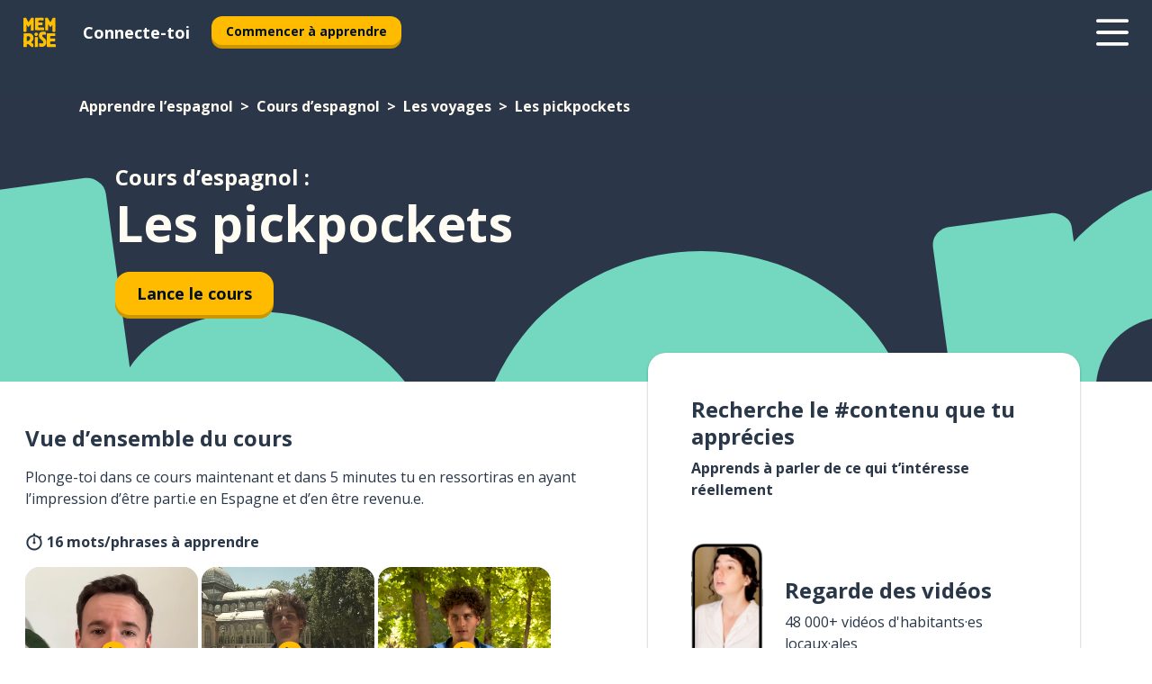

--- FILE ---
content_type: text/html; charset=utf-8
request_url: https://www.memrise.com/fr/apprendre-l-espagnol/cours-espagnol/9/les-voyages/142828/les-pickpockets
body_size: 107260
content:
<!DOCTYPE html><html lang="fr" data-testid="mainHtml" dir="ltr"><head><meta charSet="utf-8" data-next-head=""/><meta name="viewport" content="width=device-width" data-next-head=""/><link rel="canonical" href="https://www.memrise.com/fr/apprendre-l-espagnol/cours-espagnol/9/les-voyages/142828/les-pickpockets" data-next-head=""/><title data-next-head="">Les pickpockets en espagnol - Cours Memrise</title><meta name="description" content="Apprends des mots et phrases utiles et authentiques pour Les pickpockets en espagnol. Avec Memrise, tu suivras des locuteur.rice.s natif.ve.s tant au son qu’à l’image." data-next-head=""/><link rel="shortcut icon" href="/favicons/favicon-new-logo.ico"/><link rel="icon" type="image/png" href="/favicons/favicon-new-logo-32x32.png"/><link rel="apple-touch-icon" sizes="180x180" href="/favicons/apple-touch-new-logo-icon.png"/><link rel="icon" type="image/png" sizes="512x512" href="/favicons/android-chrome-512x512.png"/><link rel="icon" type="image/png" sizes="192x192" href="/favicons/android-chrome-192x192.png"/><link rel="icon" type="image/png" sizes="32x32" href="/favicons/favicon-new-logo-32x32.png"/><link rel="icon" type="image/png" sizes="16x16" href="/favicons/favicon-new-logo-16x16.png"/><link data-next-font="" rel="preconnect" href="/" crossorigin="anonymous"/><link rel="preload" href="/_next/static/css/bb316c81c50a5d4c.css" as="style"/><script>
                (function(w,d,s,l,i){w[l]=w[l]||[];w[l].push({'gtm.start':
                new Date().getTime(),event:'gtm.js'});var f=d.getElementsByTagName(s)[0],
                j=d.createElement(s),dl=l!='dataLayer'?'&l='+l:'';j.async=true;j.src=
                'https://www.googletagmanager.com/gtm.js?id='+i+dl;f.parentNode.insertBefore(j,f);
                })(window,document,'script','dataLayer','GTM-MN6K9Q4');
              </script><style>@import url(https://fonts.googleapis.com/css?family=Open+Sans:400,600,700&display=swap);
                       @import url(https://fonts.googleapis.com/css?family=Noto+Sans+JP:400,900&display=swap);
                       @import url(https://fonts.googleapis.com/css2?family=Satisfy&display=swap);</style><link rel="stylesheet" href="/_next/static/css/bb316c81c50a5d4c.css" data-n-g=""/><noscript data-n-css=""></noscript><script defer="" noModule="" src="/_next/static/chunks/polyfills-42372ed130431b0a.js"></script><script src="/_next/static/chunks/webpack-17d1982e5ae52291.js" defer=""></script><script src="/_next/static/chunks/framework-88920b97874a875a.js" defer=""></script><script src="/_next/static/chunks/main-7eecc049e68ad8f3.js" defer=""></script><script src="/_next/static/chunks/pages/_app-3d1c2974e642b664.js" defer=""></script><script src="/_next/static/chunks/1780-2cb474bac01b350d.js" defer=""></script><script src="/_next/static/chunks/4587-2d1760c0a445f3a3.js" defer=""></script><script src="/_next/static/chunks/3005-3e804202af37911a.js" defer=""></script><script src="/_next/static/chunks/7811-3d4c60d1cf91883b.js" defer=""></script><script src="/_next/static/chunks/7098-bd692556bc643b5c.js" defer=""></script><script src="/_next/static/chunks/5886-02fe462e5293dd59.js" defer=""></script><script src="/_next/static/chunks/286-6a7c3d7dcded698e.js" defer=""></script><script src="/_next/static/chunks/671-cf4379628ae947eb.js" defer=""></script><script src="/_next/static/chunks/9877-38c413fa06dbb642.js" defer=""></script><script src="/_next/static/chunks/pages/localized/%5BsourceLanguageLocale%5D/%5BlearnSlug%5D/%5BcourseSlug%5D/%5BtopicId%5D/%5BtopicTitle%5D/%5BscenarioId%5D/%5BscenarioTitle%5D-1fd92ee3bd1e63bc.js" defer=""></script><script src="/_next/static/5GnfNq85lyp4hnM_5EGrs/_buildManifest.js" defer=""></script><script src="/_next/static/5GnfNq85lyp4hnM_5EGrs/_ssgManifest.js" defer=""></script><style data-styled="" data-styled-version="6.1.19">*{box-sizing:border-box;max-width:70ex;}/*!sc*/
body,button,canvas,div,footer,header,html,input,img,label,main,nav,picture,svg,source,table,video{max-width:none;}/*!sc*/
input{font:inherit;}/*!sc*/
button{font-family:inherit;color:#001122;}/*!sc*/
body{font-family:"Open Sans",Sans-Serif,sans-serif;margin:0;}/*!sc*/
body *:focus{outline:none;}/*!sc*/
body *:focus-visible{box-shadow:0 0 0 3px #009FBB;outline:none;}/*!sc*/
body.ReactModal__Body--open{overflow:hidden;}/*!sc*/
@font-face{font-family:'Boing';src:url('/_next/static/fonts/82b0ddc927b20c7fe29c681becdfc688.woff2') format('woff2'),url('/_next/static/fonts/73499f2fb5eb9691e8f8a1d92ec83f9b.woff') format('woff');font-display:swap;}/*!sc*/
@font-face{font-family:'SF Compact Display';src:url(/_next/static/fonts/142461908bfa6ee83c81c4ecef6d9fe0.ttf) format('truetype');font-weight:500;font-style:normal;font-display:swap;}/*!sc*/
data-styled.g1[id="sc-global-iEDSUG1"]{content:"sc-global-iEDSUG1,"}/*!sc*/
.jrurxq{-webkit-font-smoothing:antialiased;-moz-osx-font-smoothing:grayscale;}/*!sc*/
.jrurxq svg{height:1em;line-height:inherit;vertical-align:middle;width:1em;}/*!sc*/
.bmASLs{-webkit-font-smoothing:antialiased;-moz-osx-font-smoothing:grayscale;}/*!sc*/
.bmASLs svg{height:1em;line-height:inherit;vertical-align:middle;width:1em;}/*!sc*/
.bmASLs svg,.bmASLs svg *{fill:currentcolor;}/*!sc*/
data-styled.g2[id="sc-b7oact-0"]{content:"jrurxq,bmASLs,"}/*!sc*/
.cpBRVk{position:fixed;z-index:900;top:0;}/*!sc*/
.cpBRVk .reactModalOverlay{background:rgba(41,55,73,0.8);position:absolute;width:100vw;height:100vh;display:flex;align-items:center;justify-content:center;padding-bottom:5vh;padding:0;}/*!sc*/
.cpBRVk .reactModalContent:focus{box-shadow:none;}/*!sc*/
.cpBRVk .reactModalContent{margin:0 0.5rem;position:relative;background:#FFFFFF;max-width:35rem;width:100%;height:fit-content;max-height:90vh;border-radius:1rem;overflow:auto;scrollbar-width:thin;width:100vw;height:100vh;max-width:100vw;max-height:100vh;margin:0;border-radius:0;}/*!sc*/
.cpBRVk .reactModalContent::-webkit-scrollbar{width:0.25rem;height:0.25rem;}/*!sc*/
.cpBRVk .reactModalContent::-webkit-scrollbar-track-piece{margin:0.75rem;}/*!sc*/
.cpBRVk .reactModalContent::-webkit-scrollbar-thumb{border-radius:9999rem;background:#BCC2CF;}/*!sc*/
data-styled.g6[id="sc-zupeq8-3"]{content:"cpBRVk,"}/*!sc*/
.dunrc{background:none;border:none;color:inherit;cursor:pointer;font:inherit;margin:0;max-width:none;outline:none;padding:0;text-decoration:none;height:fit-content;display:inline-block;flex-shrink:0;color:#001122;text-align:center;padding-left:1rem;padding-right:1rem;border-radius:0.75rem;font-family:'Open Sans',sans-serif;font-style:normal;font-weight:700;font-size:0.875rem;line-height:1.5;padding-top:4.5px;padding-bottom:4.5px;background:#FFFFFF;border:1px solid #A8AEBA;width:fit-content;}/*!sc*/
.dunrc:focus-visible,.dunrc:hover{color:#A8AEBA;}/*!sc*/
.dunrc:active{color:#46566B;border-color:#46566B;}/*!sc*/
.dunrc:disabled{background:#E7EAEF;border-color:#E7EAEF;box-shadow:none;color:#8E94A0;cursor:default;}/*!sc*/
.dunrc:disabled:hover{background:#E7EAEF;box-shadow:none;}/*!sc*/
.dYAOMr{background:none;border:none;color:inherit;cursor:pointer;font:inherit;margin:0;max-width:none;outline:none;padding:0;text-decoration:none;height:fit-content;display:inline-block;flex-shrink:0;color:#001122;text-align:center;padding-left:1rem;padding-right:1rem;border-radius:0.75rem;font-family:'Open Sans',sans-serif;font-style:normal;font-weight:700;font-size:0.875rem;line-height:1.5;padding-top:5.5px;padding-bottom:5.5px;background:#FFBB00;box-shadow:0 0.25rem 0 0 #CC9600;width:fit-content;}/*!sc*/
.dYAOMr:focus-visible,.dYAOMr:hover{background:#FFD666;}/*!sc*/
.dYAOMr:active{background:#CC9600;box-shadow:none;}/*!sc*/
@media (max-width:calc(35rem - 1px)){.dYAOMr{width:100%;min-width:unset;}}/*!sc*/
.dYAOMr:disabled{background:#E7EAEF;border-color:#E7EAEF;box-shadow:none;color:#8E94A0;cursor:default;}/*!sc*/
.dYAOMr:disabled:hover{background:#E7EAEF;box-shadow:none;}/*!sc*/
.epOrmY{background:none;border:none;color:inherit;cursor:pointer;font:inherit;margin:0;max-width:none;outline:none;padding:0;text-decoration:none;height:fit-content;display:inline-block;flex-shrink:0;color:#001122;text-align:center;padding-left:1.5rem;padding-right:1.5rem;border-radius:1rem;font-family:'Open Sans',sans-serif;font-style:normal;font-weight:700;font-size:1.125rem;line-height:1.5;padding-top:10.5px;padding-bottom:10.5px;background:#FFBB00;box-shadow:0 0.25rem 0 0 #CC9600;width:fit-content;}/*!sc*/
.epOrmY:focus-visible,.epOrmY:hover{background:#FFD666;}/*!sc*/
.epOrmY:active{background:#CC9600;box-shadow:none;}/*!sc*/
@media (max-width:calc(35rem - 1px)){.epOrmY{width:100%;min-width:unset;}}/*!sc*/
.epOrmY:disabled{background:#E7EAEF;border-color:#E7EAEF;box-shadow:none;color:#8E94A0;cursor:default;}/*!sc*/
.epOrmY:disabled:hover{background:#E7EAEF;box-shadow:none;}/*!sc*/
.lnsdTn{background:none;border:none;color:inherit;cursor:pointer;font:inherit;margin:0;max-width:none;outline:none;padding:0;text-decoration:none;height:fit-content;display:inline-block;flex-shrink:0;color:#001122;text-align:center;padding-left:1.5rem;padding-right:1.5rem;border-radius:1rem;font-family:'Open Sans',sans-serif;font-style:normal;font-weight:700;font-size:1.125rem;line-height:1.5;padding-top:10.5px;padding-bottom:10.5px;background:#FFBB00;box-shadow:0 0.25rem 0 0 #CC9600;width:fit-content;}/*!sc*/
.lnsdTn:focus-visible,.lnsdTn:hover{background:#FFD666;}/*!sc*/
.lnsdTn:active{background:#CC9600;box-shadow:none;}/*!sc*/
.lnsdTn:disabled{background:#E7EAEF;border-color:#E7EAEF;box-shadow:none;color:#8E94A0;cursor:default;}/*!sc*/
.lnsdTn:disabled:hover{background:#E7EAEF;box-shadow:none;}/*!sc*/
data-styled.g11[id="sc-bpbwls-0"]{content:"dunrc,dYAOMr,epOrmY,lnsdTn,"}/*!sc*/
.dcohuk{display:block;width:4rem;aspect-ratio:100/91;}/*!sc*/
.dcohuk svg{width:100%;height:100%;}/*!sc*/
data-styled.g18[id="sc-1n7mr0z-0"]{content:"dcohuk,"}/*!sc*/
.dNynjy{display:flex;margin:calc(100% / 8);background-color:#939094;border-radius:100%;}/*!sc*/
data-styled.g22[id="sc-195syxk-0"]{content:"dNynjy,"}/*!sc*/
.gIifvs{height:100%;width:100%;}/*!sc*/
data-styled.g23[id="sc-195syxk-1"]{content:"gIifvs,"}/*!sc*/
.bPPfRU{position:sticky;top:0;z-index:600;}/*!sc*/
data-styled.g31[id="sc-9u2oxj-0"]{content:"bPPfRU,"}/*!sc*/
.kaanhy{display:none;height:2.5rem;background-color:#FFC933;color:#FFFFFF;}/*!sc*/
@media (min-width:90rem){.kaanhy{display:flex;align-items:center;justify-content:flex-end;gap:3rem;padding:0 1.25rem;}}/*!sc*/
data-styled.g32[id="sc-9u2oxj-1"]{content:"kaanhy,"}/*!sc*/
.gFPdqr{display:flex;gap:1rem;justify-content:space-between;align-items:center;height:4.5rem;padding:0 1.25rem;background-color:#293749;color:#FFFFFF;}/*!sc*/
@media (min-width:45rem){.gFPdqr{gap:2rem;}}/*!sc*/
@media (min-width:90rem){.gFPdqr{height:5rem;}}/*!sc*/
data-styled.g33[id="sc-9u2oxj-2"]{content:"gFPdqr,"}/*!sc*/
.cVrogz{flex-grow:1;display:flex;align-items:center;gap:2rem;}/*!sc*/
@media (min-width:90rem){.cVrogz{flex-grow:0;justify-content:flex-end;}}/*!sc*/
data-styled.g34[id="sc-9u2oxj-3"]{content:"cVrogz,"}/*!sc*/
.eqMCoZ{display:none;gap:2rem;margin:0;padding:0;font-family:'Open Sans',sans-serif;font-style:normal;font-weight:700;font-size:1.25rem;line-height:1.5;}/*!sc*/
@media (min-width:90rem){.eqMCoZ{display:flex;}}/*!sc*/
data-styled.g35[id="sc-9u2oxj-4"]{content:"eqMCoZ,"}/*!sc*/
.cVIZkc{list-style-type:none;}/*!sc*/
data-styled.g36[id="sc-9u2oxj-5"]{content:"cVIZkc,"}/*!sc*/
.fjVJf{display:inline-block;color:inherit;text-decoration:none;transition:transform 0.5s ease;}/*!sc*/
.fjVJf:hover{transform:translateY(-0.125rem);}/*!sc*/
data-styled.g37[id="sc-9u2oxj-6"]{content:"fjVJf,"}/*!sc*/
.hmwxMa{transform:translateY(-0.125rem);}/*!sc*/
@media (min-width:90rem){.hmwxMa{display:none;}}/*!sc*/
data-styled.g38[id="sc-9u2oxj-7"]{content:"hmwxMa,"}/*!sc*/
.iiUiDh{display:none;transform:translateY(-0.125rem);}/*!sc*/
@media (min-width:90rem){.iiUiDh{display:flex;}}/*!sc*/
data-styled.g39[id="sc-9u2oxj-8"]{content:"iiUiDh,"}/*!sc*/
.bDkzTN{height:3rem;margin-left:auto;}/*!sc*/
@media (min-width:90rem){.bDkzTN{display:none;}}/*!sc*/
data-styled.g40[id="sc-9u2oxj-9"]{content:"bDkzTN,"}/*!sc*/
.kjFDpG{color:#FFFFFF;background:none;padding:0;border:none;cursor:pointer;height:3rem;width:3rem;}/*!sc*/
data-styled.g41[id="sc-9u2oxj-10"]{content:"kjFDpG,"}/*!sc*/
.laMwSl svg{height:100%;width:100%;padding:0 calc(100% / 8);}/*!sc*/
data-styled.g42[id="sc-9u2oxj-11"]{content:"laMwSl,"}/*!sc*/
.dueqgh{display:none;padding:0.5rem 1.5rem;color:#FFFFFF;font-family:'Open Sans',sans-serif;font-style:normal;font-weight:700;font-size:1.125rem;line-height:1.5;}/*!sc*/
@media (min-width:45rem){.dueqgh{display:block;}}/*!sc*/
@media (min-width:90rem){.dueqgh{display:none;}}/*!sc*/
data-styled.g43[id="sc-9u2oxj-12"]{content:"dueqgh,"}/*!sc*/
.ijZXyR{right:4rem;top:0.75rem;}/*!sc*/
@media (min-width:90rem){.ijZXyR{right:unset;left:8rem;top:3.5rem;}}/*!sc*/
data-styled.g44[id="sc-9u2oxj-13"]{content:"ijZXyR,"}/*!sc*/
.gtUQoe .reactModalOverlay{justify-content:flex-end;}/*!sc*/
.gtUQoe .reactModalContent{max-width:35rem;background-color:#FFC933;}/*!sc*/
data-styled.g45[id="sc-19kcgpx-0"]{content:"gtUQoe,"}/*!sc*/
.lijYCf{border:none;border-radius:1rem;background:#FFFFFF;box-shadow:0 0 0.25rem 0.125rem #D9DEE8;position:absolute;z-index:900;overflow:hidden;left:50%;transform:translateX(-50%);}/*!sc*/
@media (max-width:64rem){.lijYCf{max-width:238px;}}/*!sc*/
data-styled.g56[id="sc-hboymh-0"]{content:"lijYCf,"}/*!sc*/
.hGCqlf{overflow:hidden;max-height:75vh;overflow-y:auto;scrollbar-width:thin;}/*!sc*/
.hGCqlf::-webkit-scrollbar{width:0.25rem;height:0.25rem;}/*!sc*/
.hGCqlf::-webkit-scrollbar-track-piece{margin:0.75rem;}/*!sc*/
.hGCqlf::-webkit-scrollbar-thumb{border-radius:9999rem;background:#BCC2CF;}/*!sc*/
data-styled.g57[id="sc-hboymh-1"]{content:"hGCqlf,"}/*!sc*/
.eVOffy{position:relative;}/*!sc*/
data-styled.g59[id="sc-hboymh-3"]{content:"eVOffy,"}/*!sc*/
.eRGsQx .sc-hboymh-0{box-shadow:0 3px 3px hsla(0,0%,0%,0.14);background-color:#FFC933;border-radius:1.25rem;padding:2rem 1.5rem;margin-top:calc((5rem - 1.875rem) / 2);}/*!sc*/
data-styled.g60[id="sc-1oa7fe-0"]{content:"eRGsQx,"}/*!sc*/
.Njcqq{background:none;color:inherit;padding:0;border:none;cursor:pointer;transition:transform 0.5s ease;font-family:'Open Sans',sans-serif;font-style:normal;font-weight:700;font-size:1.25rem;line-height:1.5;}/*!sc*/
.Njcqq:hover{transform:translateY(-0.125rem);}/*!sc*/
data-styled.g62[id="sc-1oa7fe-2"]{content:"Njcqq,"}/*!sc*/
.bFWOgg{display:flex;gap:1.5rem;}/*!sc*/
data-styled.g64[id="sc-1oa7fe-4"]{content:"bFWOgg,"}/*!sc*/
.durqJk{list-style-type:none;padding:0;}/*!sc*/
.durqJk:first-of-type:last-of-type li:first-of-type:last-of-type{border-bottom:none;padding:0;min-height:3rem;width:unset;white-space:nowrap;}/*!sc*/
data-styled.g65[id="sc-1oa7fe-5"]{content:"durqJk,"}/*!sc*/
.bbjGgB{list-style-type:none;min-height:4rem;padding:0.5rem 0;width:14.75rem;max-width:14.75rem;border-bottom:1px solid #46566B;}/*!sc*/
data-styled.g66[id="sc-1oa7fe-6"]{content:"bbjGgB,"}/*!sc*/
.jnbexM{display:flex;align-items:center;gap:0.25rem;min-height:3rem;}/*!sc*/
data-styled.g67[id="sc-1oa7fe-7"]{content:"jnbexM,"}/*!sc*/
.hNwEIJ{flex-shrink:0;display:flex;height:2.5rem;width:2.5rem;font-size:2.5rem;}/*!sc*/
data-styled.g68[id="sc-1oa7fe-8"]{content:"hNwEIJ,"}/*!sc*/
.hzCfpp{display:inline-block;color:#000000;font-family:'Open Sans',sans-serif;font-style:normal;font-weight:500;font-size:1rem;line-height:1.5;text-decoration:none;transition:transform 0.5s ease;}/*!sc*/
.hzCfpp:hover{transform:translateY(-0.125rem);}/*!sc*/
data-styled.g69[id="sc-1oa7fe-9"]{content:"hzCfpp,"}/*!sc*/
.cCbtGb{display:none;}/*!sc*/
data-styled.g70[id="sc-1oa7fe-10"]{content:"cCbtGb,"}/*!sc*/
.dFUnFA{width:3rem;height:3rem;}/*!sc*/
.dFUnFA svg{padding:0 calc(100% / 8);}/*!sc*/
@media (min-width:90rem){.dFUnFA{width:5rem;height:5rem;}}/*!sc*/
data-styled.g75[id="sc-zbwtg0-0"]{content:"dFUnFA,"}/*!sc*/
.hcoLQz{outline:none;text-decoration:none;transition:all 0.5s ease;}/*!sc*/
.hcoLQz:hover{color:#FFBB00;}/*!sc*/
data-styled.g76[id="sc-1dmnw0n-0"]{content:"hcoLQz,"}/*!sc*/
.ijvBQN{margin:unset;padding:unset;list-style:none;max-width:unset;}/*!sc*/
data-styled.g77[id="sc-1dmnw0n-1"]{content:"ijvBQN,"}/*!sc*/
.iVtkMO{max-width:unset;}/*!sc*/
data-styled.g78[id="sc-1dmnw0n-2"]{content:"iVtkMO,"}/*!sc*/
.kMeMTf{padding:4rem 1.5rem;background-color:#293749;color:#FFFFFF;}/*!sc*/
data-styled.g79[id="sc-1dmnw0n-3"]{content:"kMeMTf,"}/*!sc*/
.bUBhdm{margin-top:2rem;display:grid;grid-template-columns:repeat(1fr);}/*!sc*/
@media (min-width:768px){.bUBhdm{max-width:870px;margin-top:4rem;margin-left:auto;margin-right:auto;grid-column-gap:0.75rem;grid-template-columns:repeat(4,1fr);}}/*!sc*/
data-styled.g80[id="sc-1dmnw0n-4"]{content:"bUBhdm,"}/*!sc*/
.kxhHXy{min-height:1.75rem;display:flex;align-items:center;color:inherit;font-family:'Open Sans',sans-serif;font-style:normal;font-weight:500;font-size:1rem;line-height:1.5;}/*!sc*/
data-styled.g81[id="sc-1dmnw0n-5"]{content:"kxhHXy,"}/*!sc*/
@media (max-width:calc(768px - 1px)){.gIOYwE{padding-top:0.5rem;padding-bottom:0.5rem;border-bottom:1px solid #CCD2DE;}}/*!sc*/
data-styled.g83[id="sc-1dmnw0n-7"]{content:"gIOYwE,"}/*!sc*/
.esMirJ{margin-left:auto;margin-right:auto;}/*!sc*/
data-styled.g85[id="sc-1dmnw0n-9"]{content:"esMirJ,"}/*!sc*/
.iETLns{width:fit-content;margin-top:2rem;margin-left:auto;margin-right:auto;}/*!sc*/
data-styled.g86[id="sc-1dmnw0n-10"]{content:"iETLns,"}/*!sc*/
.jmQIyK{margin-top:3rem;display:flex;flex-direction:row;align-items:center;justify-content:center;gap:1.25rem;}/*!sc*/
data-styled.g87[id="sc-1dmnw0n-11"]{content:"jmQIyK,"}/*!sc*/
.irCsTN{font-family:'Open Sans',sans-serif;font-style:normal;font-weight:700;font-size:0.875rem;line-height:1.5;color:#939094;}/*!sc*/
data-styled.g88[id="sc-1dmnw0n-12"]{content:"irCsTN,"}/*!sc*/
.eHTqsu{margin-top:2.5rem;display:flex;flex-direction:row;align-items:center;justify-content:center;gap:1.25rem;}/*!sc*/
data-styled.g89[id="sc-1dmnw0n-13"]{content:"eHTqsu,"}/*!sc*/
.ddBZRt{width:2rem;height:2rem;display:flex;align-items:center;justify-content:center;border:1px solid #FFFFFF;border-radius:9999rem;color:inherit;font-family:'Open Sans',sans-serif;font-style:normal;font-weight:700;font-size:0.875rem;line-height:1.5;}/*!sc*/
.ddBZRt:hover{border-color:#FFBB00;}/*!sc*/
.ddBZRt svg{width:0.5rem;}/*!sc*/
.kewxLX{width:2rem;height:2rem;display:flex;align-items:center;justify-content:center;border:1px solid #FFFFFF;border-radius:9999rem;color:inherit;font-family:'Open Sans',sans-serif;font-style:normal;font-weight:700;font-size:0.875rem;line-height:1.5;}/*!sc*/
.kewxLX:hover{border-color:#FFBB00;}/*!sc*/
.kewxLX svg{width:1rem;}/*!sc*/
data-styled.g90[id="sc-1h6n5nk-0"]{content:"ddBZRt,kewxLX,"}/*!sc*/
.eRVoHY{flex:1;}/*!sc*/
data-styled.g91[id="sc-tbb2mp-0"]{content:"eRVoHY,"}/*!sc*/
.idbPHk{min-height:100vh;display:flex;flex-direction:column;background-color:#FFFFFF;}/*!sc*/
data-styled.g92[id="sc-tbb2mp-1"]{content:"idbPHk,"}/*!sc*/
.epjQCm{box-sizing:content-box;margin-left:auto;margin-right:auto;max-width:80rem;padding:0 0;display:flex;flex-direction:column;align-items:center;}/*!sc*/
data-styled.g93[id="sc-11woejv-0"]{content:"epjQCm,"}/*!sc*/
@media (min-width:60rem){.cbKmTu{display:none;}}/*!sc*/
@media (max-width:calc(60rem - 1px)){.hTJkHQ{display:none;}}/*!sc*/
data-styled.g94[id="sc-1nsk6lj-0"]{content:"cbKmTu,hTJkHQ,"}/*!sc*/
.knALWT{padding-right:0.5rem;display:inline;}/*!sc*/
.knALWT::after{content:'>';padding-left:0.5rem;}/*!sc*/
.knALWT:last-child{padding-right:0;pointer-events:none;}/*!sc*/
.knALWT:last-child::after{content:none;}/*!sc*/
data-styled.g95[id="sc-7w4w67-0"]{content:"knALWT,"}/*!sc*/
.bdiqQX{color:inherit;text-decoration:none;}/*!sc*/
data-styled.g96[id="sc-7w4w67-1"]{content:"bdiqQX,"}/*!sc*/
.gaMBTW{width:100%;max-width:unset;padding:0;padding-left:1.5rem;padding-right:1.5rem;margin:0;margin-top:1rem;margin-bottom:1rem;color:#FFFCF3;font-family:'Open Sans',sans-serif;font-style:normal;font-weight:700;font-size:0.875rem;line-height:1.5;list-style:none;white-space:nowrap;overflow-x:scroll;scrollbar-width:none;}/*!sc*/
.gaMBTW::-webkit-scrollbar{display:none;}/*!sc*/
@media (min-width:40rem){.gaMBTW{padding-left:3rem;padding-right:3rem;margin-top:2rem;margin-bottom:2rem;font-family:'Open Sans',sans-serif;font-style:normal;font-weight:700;font-size:1rem;line-height:1.5;white-space:unset;overflow-x:unset;}}/*!sc*/
@media (min-width:1200px){.gaMBTW{max-width:1152px;margin-left:auto;margin-right:auto;padding-left:1.5rem;padding-right:1.5rem;}}/*!sc*/
data-styled.g97[id="sc-718cxb-0"]{content:"gaMBTW,"}/*!sc*/
.jrScvR{display:inline-flex;flex-direction:column;align-items:center;}/*!sc*/
data-styled.g98[id="sc-u2pznz-0"]{content:"jrScvR,"}/*!sc*/
.huUHEg{margin-bottom:0.5rem;}/*!sc*/
data-styled.g99[id="sc-u2pznz-1"]{content:"huUHEg,"}/*!sc*/
.huyeLR{display:inline-block;color:unset;text-decoration:none;font-family:'Open Sans',sans-serif;font-style:normal;font-weight:700;font-size:0.875rem;line-height:1.5;}/*!sc*/
.huyeLR:hover{text-decoration:underline;}/*!sc*/
data-styled.g101[id="sc-u2pznz-3"]{content:"huyeLR,"}/*!sc*/
.hyONz{display:flex;flex-wrap:wrap;justify-content:center;gap:1rem;}/*!sc*/
@media (min-width:40rem){.hyONz{display:grid;grid-auto-columns:minmax(0,1fr);grid-auto-flow:column;}.hyONz >*:first-child{margin-left:auto;}.hyONz >*:last-child{margin-right:auto;}}/*!sc*/
data-styled.g102[id="sc-u2pznz-4"]{content:"hyONz,"}/*!sc*/
.elJLcI{height:100%;aspect-ratio:127/40;background-image:url();background-position-x:left;background-position-y:top;background-repeat:no-repeat;background-size:contain;text-indent:100%;white-space:nowrap;overflow:hidden;}/*!sc*/
data-styled.g103[id="sc-1dvjq6u-0"]{content:"elJLcI,"}/*!sc*/
.iPABab{width:fit-content;height:3.5rem;display:block;overflow:hidden;}/*!sc*/
data-styled.g104[id="sc-1dvjq6u-1"]{content:"iPABab,"}/*!sc*/
.kitaAI{height:100%;aspect-ratio:300/89;background-image:url();background-position-x:left;background-position-y:top;background-repeat:no-repeat;background-size:contain;text-indent:100%;white-space:nowrap;overflow:hidden;}/*!sc*/
data-styled.g105[id="sc-huerz9-0"]{content:"kitaAI,"}/*!sc*/
.jShmWd{width:fit-content;height:3.5rem;display:block;overflow:hidden;}/*!sc*/
data-styled.g106[id="sc-huerz9-1"]{content:"jShmWd,"}/*!sc*/
.czzGXJ{margin-left:auto;margin-right:auto;padding:1.25rem 1.5rem;}/*!sc*/
@media (max-width: 30rem){.czzGXJ{padding:2.5rem 1.5rem;}}/*!sc*/
data-styled.g107[id="sc-16z8h1d-0"]{content:"czzGXJ,"}/*!sc*/
.bUmJqh{position:relative;margin:0;margin-right:0.75rem;min-height:10rem;min-width:5rem;}/*!sc*/
@media (min-width:40rem){.bUmJqh{margin-right:1.5rem;}}/*!sc*/
data-styled.g108[id="sc-1wvoh04-0"]{content:"bUmJqh,"}/*!sc*/
.hSFxzU{align-items:center;display:flex;flex:1;flex-direction:row;}/*!sc*/
@media (max-width:calc(80rem - 1px)){.hSFxzU:nth-child(even):not(:last-child){flex-direction:row-reverse;justify-content:space-between;}.hSFxzU:nth-child(even):not(:last-child) .sc-1wvoh04-0{margin-left:0.75rem;margin-right:0;}@media (min-width:40rem){.hSFxzU:nth-child(even):not(:last-child) .sc-1wvoh04-0{margin-left:1.5rem;}}}/*!sc*/
@media (min-width:80rem){.hSFxzU:nth-child(even):not(:last-child){flex-direction:row-reverse;justify-content:space-between;}.hSFxzU:nth-child(even):not(:last-child) .sc-1wvoh04-0{margin-left:0.75rem;margin-right:0;}@media (min-width:40rem){.hSFxzU:nth-child(even):not(:last-child) .sc-1wvoh04-0{margin-left:1.5rem;}}}/*!sc*/
data-styled.g109[id="sc-1wvoh04-1"]{content:"hSFxzU,"}/*!sc*/
.igAGAB{font-weight:700;}/*!sc*/
data-styled.g110[id="sc-1wvoh04-2"]{content:"igAGAB,"}/*!sc*/
.iroieq{font-family:'Open Sans',sans-serif;font-style:normal;font-weight:700;font-size:1.25rem;line-height:1.5;}/*!sc*/
@media (min-width:40rem){.iroieq{margin-bottom:0.5rem;font-family:'Open Sans',sans-serif;font-style:normal;font-weight:700;font-size:1.5rem;line-height:1.25;}}/*!sc*/
data-styled.g111[id="sc-1wvoh04-3"]{content:"iroieq,"}/*!sc*/
.fTxXIW{font-family:'Open Sans',sans-serif;font-style:normal;font-weight:500;font-size:1rem;line-height:1.5;}/*!sc*/
@media (min-width:40rem){.fTxXIW{padding-right:initial;}}/*!sc*/
data-styled.g112[id="sc-1wvoh04-4"]{content:"fTxXIW,"}/*!sc*/
.hYGQfQ{object-fit:contain;}/*!sc*/
data-styled.g113[id="sc-1wvoh04-5"]{content:"hYGQfQ,"}/*!sc*/
.evUHNg{flex-direction:column;align-items:center;}/*!sc*/
data-styled.g114[id="sc-9e0a4e-0"]{content:"evUHNg,"}/*!sc*/
.blXKoo{margin-bottom:1.25rem;color:#293749;font-family:'Open Sans',sans-serif;font-style:normal;font-weight:700;font-size:1.5rem;line-height:1.25;}/*!sc*/
@media (min-width:45rem){.blXKoo{font-family:'Open Sans',sans-serif;font-style:normal;font-weight:700;font-size:1.5rem;line-height:1.25;}}/*!sc*/
data-styled.g115[id="sc-9e0a4e-1"]{content:"blXKoo,"}/*!sc*/
.lfpzvR{position:relative;display:flex;flex-wrap:wrap;}/*!sc*/
data-styled.g116[id="sc-9e0a4e-2"]{content:"lfpzvR,"}/*!sc*/
.hcfJbG{text-align:center;width:50%;padding-right:2.5rem;min-height:250px;z-index:100;}/*!sc*/
data-styled.g117[id="sc-9e0a4e-3"]{content:"hcfJbG,"}/*!sc*/
.iudtVE{padding-right:0;padding-left:2.5rem;}/*!sc*/
data-styled.g118[id="sc-9e0a4e-4"]{content:"iudtVE,"}/*!sc*/
.iCezwS{text-align:center;margin:0 auto;}/*!sc*/
data-styled.g119[id="sc-9e0a4e-5"]{content:"iCezwS,"}/*!sc*/
.dwDAtB{color:#293749;font-family:'Open Sans',sans-serif;font-style:normal;font-weight:700;font-size:1rem;line-height:1.5;}/*!sc*/
@media (min-width:45rem){.dwDAtB{font-family:'Open Sans',sans-serif;font-style:normal;font-weight:700;font-size:1.25rem;line-height:1.5;}}/*!sc*/
data-styled.g120[id="sc-9e0a4e-6"]{content:"dwDAtB,"}/*!sc*/
.eDPCzM{font-family:'Open Sans',sans-serif;font-style:normal;font-weight:700;font-size:0.75rem;line-height:1.5;}/*!sc*/
@media (min-width:45rem){.eDPCzM{font-family:'Open Sans',sans-serif;font-style:normal;font-weight:700;font-size:0.875rem;line-height:1.5;}}/*!sc*/
data-styled.g121[id="sc-9e0a4e-7"]{content:"eDPCzM,"}/*!sc*/
.dbmIUg{width:100%;max-width:10rem;margin:0 auto;color:#00A778;}/*!sc*/
data-styled.g122[id="sc-9e0a4e-8"]{content:"dbmIUg,"}/*!sc*/
.gfghqm{width:100%;max-width:10rem;margin:0 auto;color:#E46962;}/*!sc*/
data-styled.g123[id="sc-9e0a4e-9"]{content:"gfghqm,"}/*!sc*/
.hUpSrd{color:#009FBB;}/*!sc*/
data-styled.g124[id="sc-9e0a4e-10"]{content:"hUpSrd,"}/*!sc*/
.hzGQLq{object-fit:contain;}/*!sc*/
data-styled.g125[id="sc-9e0a4e-11"]{content:"hzGQLq,"}/*!sc*/
.gFyCXA{max-width:1100px;}/*!sc*/
data-styled.g126[id="sc-1oarz7b-0"]{content:"gFyCXA,"}/*!sc*/
.fpuMEW{color:#293749;margin:0 0 1.25rem;padding-left:1.5rem;font-family:'Open Sans',sans-serif;font-style:normal;font-weight:700;font-size:1.5rem;line-height:1.25;}/*!sc*/
@media (min-width:40rem){.fpuMEW{margin:0 0 1.25rem;font-family:'Open Sans',sans-serif;font-style:normal;font-weight:700;font-size:1.5rem;line-height:1.25;}}/*!sc*/
@media (min-width:80rem){.fpuMEW{padding-left:0;}}/*!sc*/
data-styled.g127[id="sc-1oarz7b-1"]{content:"fpuMEW,"}/*!sc*/
.hHRMYz{width:100%;max-height:16rem;display:flex;flex-direction:column;flex-wrap:wrap;overflow-x:scroll;padding-left:1.75rem;}/*!sc*/
@media (min-width:40rem){.hHRMYz{width:auto;max-height:100%;height:auto;padding-left:0;flex-direction:row;justify-content:center;overflow:auto;border-radius:1.25rem;background-image:url(/_next/static/images/f603461bdc090ebdadc02651ddd89394.png);background-repeat:no-repeat;background-position:bottom center;}}/*!sc*/
data-styled.g128[id="sc-1oarz7b-2"]{content:"hHRMYz,"}/*!sc*/
.jdfaHJ{display:flex;justify-content:center;align-items:center;width:135px;margin:0.75rem 0.5rem;padding:0.5rem 1rem;color:#293749;background:#FFFFFF;border:1px solid #8E94A0;box-shadow:0 0.25rem 0 #CCD2DE;border-radius:5rem;}/*!sc*/
.jdfaHJ:hover{cursor:pointer;background:#F6F6F6;}/*!sc*/
@media (min-width:40rem){.jdfaHJ{width:12rem;padding:1.25rem 3rem;}}/*!sc*/
data-styled.g129[id="sc-1oarz7b-3"]{content:"jdfaHJ,"}/*!sc*/
.kkfmnE{text-decoration:underline;white-space:nowrap;overflow:hidden;text-overflow:ellipsis;position:relative;font-family:'Open Sans',sans-serif;font-style:normal;font-weight:700;font-size:0.875rem;line-height:1.5;padding-left:1.5rem;}/*!sc*/
.kkfmnE:before{display:inline-block;content:'';background:url(https://static.memrise.com/uploads/scenario-icons/Miscellaneous-7b12d485-ecc8-40ca-bdcc-67653458efb6.png) left center no-repeat;background-size:contain;position:absolute;width:18px;height:100%;left:0;}/*!sc*/
.hPaiXj{text-decoration:underline;white-space:nowrap;overflow:hidden;text-overflow:ellipsis;position:relative;font-family:'Open Sans',sans-serif;font-style:normal;font-weight:700;font-size:0.875rem;line-height:1.5;padding-left:1.5rem;}/*!sc*/
.hPaiXj:before{display:inline-block;content:'';background:url(https://static.memrise.com/uploads/scenario-icons/Introduction-cb0d14b0-8d8d-40f6-a764-39ad13a8939a.png) left center no-repeat;background-size:contain;position:absolute;width:18px;height:100%;left:0;}/*!sc*/
.kiMLba{text-decoration:underline;white-space:nowrap;overflow:hidden;text-overflow:ellipsis;position:relative;font-family:'Open Sans',sans-serif;font-style:normal;font-weight:700;font-size:0.875rem;line-height:1.5;padding-left:1.5rem;}/*!sc*/
.kiMLba:before{display:inline-block;content:'';background:url(https://static.memrise.com/uploads/scenario-icons/Food-f24c5c27-a41e-43c7-8e0c-2af89a7db1bd.png) left center no-repeat;background-size:contain;position:absolute;width:18px;height:100%;left:0;}/*!sc*/
.loYtEM{text-decoration:underline;white-space:nowrap;overflow:hidden;text-overflow:ellipsis;position:relative;font-family:'Open Sans',sans-serif;font-style:normal;font-weight:700;font-size:0.875rem;line-height:1.5;padding-left:1.5rem;}/*!sc*/
.loYtEM:before{display:inline-block;content:'';background:url(https://static.memrise.com/uploads/scenario-icons/Health-6f859571-1766-4e49-acd6-dbfb3f217dd5.png) left center no-repeat;background-size:contain;position:absolute;width:18px;height:100%;left:0;}/*!sc*/
.glxCZo{text-decoration:underline;white-space:nowrap;overflow:hidden;text-overflow:ellipsis;position:relative;font-family:'Open Sans',sans-serif;font-style:normal;font-weight:700;font-size:0.875rem;line-height:1.5;padding-left:1.5rem;}/*!sc*/
.glxCZo:before{display:inline-block;content:'';background:url(https://static.memrise.com/uploads/scenario-icons/Society-3aded4bf-37c1-48c1-8e72-585a31be4460.png) left center no-repeat;background-size:contain;position:absolute;width:18px;height:100%;left:0;}/*!sc*/
.jSszpE{text-decoration:underline;white-space:nowrap;overflow:hidden;text-overflow:ellipsis;position:relative;font-family:'Open Sans',sans-serif;font-style:normal;font-weight:700;font-size:0.875rem;line-height:1.5;padding-left:1.5rem;}/*!sc*/
.jSszpE:before{display:inline-block;content:'';background:url(https://static.memrise.com/uploads/scenario-icons/SocialLife-6731638e-671a-495b-94f6-6e421df6a1d7.png) left center no-repeat;background-size:contain;position:absolute;width:18px;height:100%;left:0;}/*!sc*/
.bNMOXb{text-decoration:underline;white-space:nowrap;overflow:hidden;text-overflow:ellipsis;position:relative;font-family:'Open Sans',sans-serif;font-style:normal;font-weight:700;font-size:0.875rem;line-height:1.5;padding-left:1.5rem;}/*!sc*/
.bNMOXb:before{display:inline-block;content:'';background:url(https://static.memrise.com/uploads/scenario-icons/Shopping-14bb8c0d-0eee-4172-9e4a-3d2292e4ca32.png) left center no-repeat;background-size:contain;position:absolute;width:18px;height:100%;left:0;}/*!sc*/
.ejnWX{text-decoration:underline;white-space:nowrap;overflow:hidden;text-overflow:ellipsis;position:relative;font-family:'Open Sans',sans-serif;font-style:normal;font-weight:700;font-size:0.875rem;line-height:1.5;padding-left:1.5rem;}/*!sc*/
.ejnWX:before{display:inline-block;content:'';background:url(https://static.memrise.com/uploads/scenario-icons/Sports-263e964f-c086-43b8-b2ab-ce5821b5ad25.png) left center no-repeat;background-size:contain;position:absolute;width:18px;height:100%;left:0;}/*!sc*/
.gRrYYn{text-decoration:underline;white-space:nowrap;overflow:hidden;text-overflow:ellipsis;position:relative;font-family:'Open Sans',sans-serif;font-style:normal;font-weight:700;font-size:0.875rem;line-height:1.5;padding-left:1.5rem;}/*!sc*/
.gRrYYn:before{display:inline-block;content:'';background:url(https://static.memrise.com/uploads/scenario-icons/Work-9ffcc2d3-3700-4e4d-94d7-1a41f3d7cf8d.png) left center no-repeat;background-size:contain;position:absolute;width:18px;height:100%;left:0;}/*!sc*/
.jghafK{text-decoration:underline;white-space:nowrap;overflow:hidden;text-overflow:ellipsis;position:relative;font-family:'Open Sans',sans-serif;font-style:normal;font-weight:700;font-size:0.875rem;line-height:1.5;padding-left:1.5rem;}/*!sc*/
.jghafK:before{display:inline-block;content:'';background:url(https://static.memrise.com/uploads/scenario-icons/Activities-711bbfc8-eb66-420a-acae-5ca5778209dc.png) left center no-repeat;background-size:contain;position:absolute;width:18px;height:100%;left:0;}/*!sc*/
.btSKXp{text-decoration:underline;white-space:nowrap;overflow:hidden;text-overflow:ellipsis;position:relative;font-family:'Open Sans',sans-serif;font-style:normal;font-weight:700;font-size:0.875rem;line-height:1.5;padding-left:1.5rem;}/*!sc*/
.btSKXp:before{display:inline-block;content:'';background:url(https://static.memrise.com/uploads/scenario-icons/Basics-dda20b5c-7bb7-43f2-b98c-7365ad037d14.png) left center no-repeat;background-size:contain;position:absolute;width:18px;height:100%;left:0;}/*!sc*/
.iTedRT{text-decoration:underline;white-space:nowrap;overflow:hidden;text-overflow:ellipsis;position:relative;font-family:'Open Sans',sans-serif;font-style:normal;font-weight:700;font-size:0.875rem;line-height:1.5;padding-left:1.5rem;}/*!sc*/
.iTedRT:before{display:inline-block;content:'';background:url(https://static.memrise.com/uploads/scenario-icons/Opinions-f59036cf-b6f4-4134-9d22-7a7fede42d89.png) left center no-repeat;background-size:contain;position:absolute;width:18px;height:100%;left:0;}/*!sc*/
.gmhbQp{text-decoration:underline;white-space:nowrap;overflow:hidden;text-overflow:ellipsis;position:relative;font-family:'Open Sans',sans-serif;font-style:normal;font-weight:700;font-size:0.875rem;line-height:1.5;padding-left:1.5rem;}/*!sc*/
.gmhbQp:before{display:inline-block;content:'';background:url(https://static.memrise.com/uploads/scenario-icons/Relationships-a4b451d4-2d55-4d80-a65b-d657b0dd5a42.png) left center no-repeat;background-size:contain;position:absolute;width:18px;height:100%;left:0;}/*!sc*/
.dWPUcL{text-decoration:underline;white-space:nowrap;overflow:hidden;text-overflow:ellipsis;position:relative;font-family:'Open Sans',sans-serif;font-style:normal;font-weight:700;font-size:0.875rem;line-height:1.5;padding-left:1.5rem;}/*!sc*/
.dWPUcL:before{display:inline-block;content:'';background:url(https://static.memrise.com/uploads/scenario-icons/Travel-2239329f-14b6-4e70-957a-d7e24f9810f5.png) left center no-repeat;background-size:contain;position:absolute;width:18px;height:100%;left:0;}/*!sc*/
.kCyMTM{text-decoration:underline;white-space:nowrap;overflow:hidden;text-overflow:ellipsis;position:relative;font-family:'Open Sans',sans-serif;font-style:normal;font-weight:700;font-size:0.875rem;line-height:1.5;padding-left:1.5rem;}/*!sc*/
.kCyMTM:before{display:inline-block;content:'';background:url(https://static.memrise.com/uploads/scenario-icons/Education-d5340d06-94a0-4b7a-bde0-1046f5b1fc5a.png) left center no-repeat;background-size:contain;position:absolute;width:18px;height:100%;left:0;}/*!sc*/
data-styled.g130[id="sc-1oarz7b-4"]{content:"kkfmnE,hPaiXj,kiMLba,loYtEM,glxCZo,jSszpE,bNMOXb,ejnWX,gRrYYn,jghafK,btSKXp,iTedRT,gmhbQp,dWPUcL,kCyMTM,"}/*!sc*/
.cwSmFk{height:20rem;background:#293749;padding-top:0.125rem;}/*!sc*/
data-styled.g134[id="sc-adfvep-0"]{content:"cwSmFk,"}/*!sc*/
.iGxQvH{background-repeat:no-repeat;background-position:bottom center;background-size:100%;width:100%;height:100%;}/*!sc*/
data-styled.g135[id="sc-adfvep-1"]{content:"iGxQvH,"}/*!sc*/
.iQaFUV{display:flex;margin-top:2rem;font-weight:700;color:#FFFCF3;}/*!sc*/
.iQaFUV .sc-11woejv-0{width:80rem;align-items:self-start;padding-left:8rem;margin-top:1.25rem;}/*!sc*/
data-styled.g136[id="sc-adfvep-2"]{content:"iQaFUV,"}/*!sc*/
.bFMJkx{margin:0;margin-bottom:1.25rem;font-family:'Open Sans',sans-serif;font-style:normal;font-weight:800;font-size:3.5rem;line-height:1.25;}/*!sc*/
data-styled.g137[id="sc-adfvep-3"]{content:"bFMJkx,"}/*!sc*/
.dvOBOf{font-family:'Open Sans',sans-serif;font-style:normal;font-weight:700;font-size:1.5rem;line-height:1.25;}/*!sc*/
data-styled.g138[id="sc-adfvep-4"]{content:"dvOBOf,"}/*!sc*/
.hoYpyQ{background-repeat:no-repeat;background-position:bottom center;background-size:100%;width:100%;height:100%;}/*!sc*/
data-styled.g139[id="sc-1qnk128-0"]{content:"hoYpyQ,"}/*!sc*/
.kSdBhZ{background:#293749;padding-top:0.125rem;}/*!sc*/
data-styled.g140[id="sc-1qnk128-1"]{content:"kSdBhZ,"}/*!sc*/
.fpWnib{padding:1.75rem 1.75rem;font-weight:700;color:#FFFCF3;}/*!sc*/
data-styled.g141[id="sc-1qnk128-2"]{content:"fpWnib,"}/*!sc*/
.jstVhq{text-align:center;margin:0;font-family:'Open Sans',sans-serif;font-style:normal;font-weight:700;font-size:2rem;line-height:1.25;}/*!sc*/
data-styled.g142[id="sc-1qnk128-3"]{content:"jstVhq,"}/*!sc*/
.eopmOl{font-family:'Open Sans',sans-serif;font-style:normal;font-weight:700;font-size:1.25rem;line-height:1.5;}/*!sc*/
data-styled.g143[id="sc-1qnk128-4"]{content:"eopmOl,"}/*!sc*/
.kKPLfu{margin-top:1.5rem;}/*!sc*/
data-styled.g144[id="sc-1qnk128-5"]{content:"kKPLfu,"}/*!sc*/
.cUyvzc{display:block;}/*!sc*/
@media (min-width:40rem){.cUyvzc{display:none;}}/*!sc*/
data-styled.g145[id="sc-1o67l93-0"]{content:"cUyvzc,"}/*!sc*/
.fyYWZR{display:none;}/*!sc*/
@media (min-width:40rem){.fyYWZR{display:block;}}/*!sc*/
data-styled.g146[id="sc-1o67l93-1"]{content:"fyYWZR,"}/*!sc*/
.fKYVIw{width:100%;color:#293749;word-break:break-word;font-family:'Open Sans',sans-serif;font-style:normal;font-weight:500;font-size:0.75rem;line-height:1.5;}/*!sc*/
@media (min-width:40rem){.fKYVIw{width:50%;}}/*!sc*/
data-styled.g147[id="sc-184jskc-0"]{content:"fKYVIw,"}/*!sc*/
.hfofmk{width:16rem;display:flex;flex-direction:column;flex-wrap:wrap;padding:0.625rem 1rem 0.625rem 2rem;border:1px solid #8E94A0;border-radius:2.5rem;margin:0 1.25rem 0.75rem 0;background:#FFFFFF;text-decoration:none;}/*!sc*/
.hfofmk:hover{background:#5DE7C0;}/*!sc*/
@media (min-width:25rem){.hfofmk{width:20rem;}}/*!sc*/
@media (min-width:40rem){.hfofmk{flex-direction:row;width:100%;margin:0 0 0.625rem;padding:0.625rem 1rem;}}/*!sc*/
.hfofmk:last-child{margin-bottom:0;}/*!sc*/
data-styled.g148[id="sc-184jskc-1"]{content:"hfofmk,"}/*!sc*/
.fzsLud{width:100%;max-height:25rem;display:flex;flex-direction:column;flex-wrap:wrap;overflow-x:scroll;padding-left:1.75rem;}/*!sc*/
@media (min-width:40rem){.fzsLud{display:block;width:100%;height:auto;margin-left:0;padding-right:1.75rem;overflow-y:auto;overflow-x:visible;scrollbar-width:none;}.fzsLud::-webkit-scrollbar{display:none;}}/*!sc*/
@media (min-width:50rem){.fzsLud{padding:0;}}/*!sc*/
data-styled.g149[id="sc-184jskc-2"]{content:"fzsLud,"}/*!sc*/
.dSSejj{width:100%;padding-right:1.25rem;color:#293749;word-break:break-word;font-family:'Open Sans',sans-serif;font-style:normal;font-weight:700;font-size:1rem;line-height:1.5;}/*!sc*/
@media (min-width:40rem){.dSSejj{width:50%;}}/*!sc*/
data-styled.g150[id="sc-184jskc-3"]{content:"dSSejj,"}/*!sc*/
.cNwWul{margin:0 0.75rem 1.25rem;border-radius:0.75rem;text-decoration:none;}/*!sc*/
.cNwWul:hover{background:#F6F6F6;}/*!sc*/
@media (min-width:40rem){.cNwWul{margin:0 0.75rem 2rem;}}/*!sc*/
data-styled.g151[id="sc-wd9cs0-0"]{content:"cNwWul,"}/*!sc*/
.hiNrDv{position:relative;width:300px;height:6rem;border:1px solid #8E94A0;box-sizing:border-box;box-shadow:0 0.25rem 0 #CCD2DE;border-radius:0.75rem;color:#293749;background-image:url(/_next/static/images/dcf164ad18c5da121a539a1ae399290f.png);background-repeat:no-repeat;background-position:bottom center;padding:1rem 0.75rem 1rem 1.5rem;font-weight:700;}/*!sc*/
.hiNrDv:active{box-shadow:none;}/*!sc*/
.hiNrDv img{width:1.125rem;height:1.125rem;}/*!sc*/
data-styled.g152[id="sc-wd9cs0-1"]{content:"hiNrDv,"}/*!sc*/
.gUKwPl{display:flex;align-items:center;margin-bottom:0.25rem;padding-bottom:1rem;border-bottom:1px solid #293749;}/*!sc*/
data-styled.g153[id="sc-wd9cs0-2"]{content:"gUKwPl,"}/*!sc*/
.bLioyy{margin:0 0 0 0.25rem;white-space:nowrap;overflow:hidden;text-overflow:ellipsis;position:relative;font-family:'Open Sans',sans-serif;font-style:normal;font-weight:700;font-size:1rem;line-height:1.5;padding-left:1.5rem;}/*!sc*/
@media (min-width:40rem){.bLioyy{font-family:'Open Sans',sans-serif;font-style:normal;font-weight:700;font-size:1.25rem;line-height:1.5;}}/*!sc*/
.bLioyy:before{display:inline-block;content:'';background:url(https://static.memrise.com/uploads/scenario-icons/Travel-2239329f-14b6-4e70-957a-d7e24f9810f5.png) left center no-repeat;background-size:contain;position:absolute;width:18px;height:100%;left:0;}/*!sc*/
@media (min-width:40rem){.bLioyy:before{width:1.25rem;}}/*!sc*/
data-styled.g154[id="sc-wd9cs0-3"]{content:"bLioyy,"}/*!sc*/
.codFvy{display:flex;justify-content:space-between;font-family:'Open Sans',sans-serif;font-style:normal;font-weight:500;font-size:0.75rem;line-height:1.5;}/*!sc*/
@media (min-width:40rem){.codFvy{font-family:'Open Sans',sans-serif;font-style:normal;font-weight:700;font-size:0.875rem;line-height:1.5;}}/*!sc*/
data-styled.g155[id="sc-wd9cs0-4"]{content:"codFvy,"}/*!sc*/
.bmIjGN{margin-bottom:3rem;}/*!sc*/
@media (min-width:40rem){.bmIjGN{margin-bottom:8rem;}}/*!sc*/
data-styled.g156[id="sc-4k62pk-0"]{content:"bmIjGN,"}/*!sc*/
.euPhBt{width:100%;display:flex;justify-content:center;flex-wrap:wrap;}/*!sc*/
data-styled.g157[id="sc-4k62pk-1"]{content:"euPhBt,"}/*!sc*/
.jZyTzF{margin-bottom:1.25rem;text-align:center;font-family:'Open Sans',sans-serif;font-style:normal;font-weight:700;font-size:1.5rem;line-height:1.25;}/*!sc*/
@media (min-width:40rem){.jZyTzF{margin-bottom:2rem;font-family:'Open Sans',sans-serif;font-style:normal;font-weight:700;font-size:1.5rem;line-height:1.25;}}/*!sc*/
data-styled.g158[id="sc-4k62pk-2"]{content:"jZyTzF,"}/*!sc*/
.dSBPGS{width:100%;display:flex;align-items:center;flex-direction:column;margin-bottom:8rem;}/*!sc*/
@media (min-width:40rem){.dSBPGS{margin-bottom:5rem;}}/*!sc*/
@media (min-width:60rem){.dSBPGS{flex-direction:row;align-items:normal;}}/*!sc*/
data-styled.g159[id="sc-1ba18md-0"]{content:"dSBPGS,"}/*!sc*/
.iTKBbq{margin-bottom:4rem;}/*!sc*/
@media (min-width:40rem){.iTKBbq{margin-bottom:8rem;}}/*!sc*/
.iTKBbq h2{max-width:100%;padding:0 1.5rem;text-align:center;}/*!sc*/
data-styled.g166[id="sc-1ba18md-7"]{content:"iTKBbq,"}/*!sc*/
.ccKnIi{margin-bottom:2.5rem;}/*!sc*/
@media (min-width:50rem){.ccKnIi{margin-bottom:5rem;}}/*!sc*/
@media (min-width:60rem){.ccKnIi{margin-bottom:8rem;}}/*!sc*/
data-styled.g167[id="sc-1ba18md-8"]{content:"ccKnIi,"}/*!sc*/
.dalkCg{display:none;}/*!sc*/
@media (min-width:40rem){.dalkCg{display:block;width:fit-content;margin-top:3rem;margin-left:auto;margin-right:auto;}}/*!sc*/
data-styled.g168[id="sc-u78ft2-0"]{content:"dalkCg,"}/*!sc*/
.gvGQbj{color:#293749;padding-left:1.5rem;padding-right:1.5rem;padding-bottom:2.5rem;}/*!sc*/
@media (min-width:40rem){.gvGQbj{padding-bottom:5rem;}}/*!sc*/
data-styled.g169[id="sc-u78ft2-1"]{content:"gvGQbj,"}/*!sc*/
.jSFKiL{width:100%;max-width:30rem;margin-left:auto;margin-right:auto;padding-top:1.5rem;padding-bottom:3rem;padding-left:1.5rem;padding-right:1.5rem;background-color:#FFFFFF;border-radius:0.75rem;box-shadow:0 1px 3px hsla(0, 0%, 0%, 0.14),0 1px 2px hsla(0, 0%, 0%, 0.24);}/*!sc*/
@media (min-width:40rem){.jSFKiL{min-width:20rem;padding:3rem;border-radius:1.25rem;}}/*!sc*/
data-styled.g170[id="sc-u78ft2-2"]{content:"jSFKiL,"}/*!sc*/
.kUmeyC{margin-bottom:3rem;font-family:'Open Sans',sans-serif;font-style:normal;font-weight:700;font-size:1rem;line-height:1.5;}/*!sc*/
@media (min-width:40rem){.kUmeyC{max-width:35rem;margin-bottom:3rem;font-family:'Open Sans',sans-serif;font-style:normal;font-weight:700;font-size:1rem;line-height:1.5;}}/*!sc*/
data-styled.g171[id="sc-u78ft2-3"]{content:"kUmeyC,"}/*!sc*/
.jxjfbX >*{margin-bottom:3rem;}/*!sc*/
.jxjfbX >*:last-of-type{margin-bottom:unset;}/*!sc*/
data-styled.g172[id="sc-u78ft2-4"]{content:"jxjfbX,"}/*!sc*/
.fmSzLS{margin:0;margin-bottom:0.75rem;font-family:'Open Sans',sans-serif;font-style:normal;font-weight:700;font-size:1.5rem;line-height:1.25;}/*!sc*/
@media (min-width:40rem){.fmSzLS{margin-bottom:0.5rem;font-family:'Open Sans',sans-serif;font-style:normal;font-weight:700;font-size:1.5rem;line-height:1.25;}}/*!sc*/
data-styled.g173[id="sc-u78ft2-5"]{content:"fmSzLS,"}/*!sc*/
.gyjipH{display:none;}/*!sc*/
@media (min-width:40rem){.gyjipH{margin-top:3rem;display:flex;}}/*!sc*/
data-styled.g174[id="sc-u78ft2-6"]{content:"gyjipH,"}/*!sc*/
.iKnVex{display:flex;margin-top:3.5rem;}/*!sc*/
@media (min-width:40rem){.iKnVex{display:none;}}/*!sc*/
data-styled.g175[id="sc-u78ft2-7"]{content:"iKnVex,"}/*!sc*/
.jdZqbx{height:100%;width:100%;}/*!sc*/
data-styled.g176[id="sc-1uvkzx3-0"]{content:"jdZqbx,"}/*!sc*/
.kDhydS{display:inline-block;height:fit-content;position:relative;}/*!sc*/
data-styled.g177[id="sc-1uvkzx3-1"]{content:"kDhydS,"}/*!sc*/
.cXBPCU svg{height:100%;width:100%;}/*!sc*/
.cXBPCU svg *{fill:#FFBB00;}/*!sc*/
data-styled.g178[id="sc-1uvkzx3-2"]{content:"cXBPCU,"}/*!sc*/
.dJwppO{height:100%;position:relative;width:100%;}/*!sc*/
data-styled.g179[id="sc-1uvkzx3-3"]{content:"dJwppO,"}/*!sc*/
.eBlGzF{left:42%;position:absolute;width:20%;}/*!sc*/
data-styled.g180[id="sc-1uvkzx3-4"]{content:"eBlGzF,"}/*!sc*/
.byePSi{align-items:center;background:none;border:none;border-radius:50%;cursor:pointer;display:flex;height:100%;justify-content:center;left:0;padding:20%;position:absolute;top:0;transform-origin:center;width:100%;}/*!sc*/
.byePSi.byePSi:focus{box-shadow:none;}/*!sc*/
.byePSi.byePSi:focus .sc-1uvkzx3-0{stroke:#009FBB;stroke-width:3px;}/*!sc*/
.byePSi .sc-1uvkzx3-2,.byePSi .sc-1uvkzx3-0{transition:transform 0.4s cubic-bezier(0.39,-0.64,0.29,2.64);}/*!sc*/
.byePSi:hover .sc-1uvkzx3-2,.byePSi:hover .sc-1uvkzx3-0{transform:scale(1.07);}/*!sc*/
data-styled.g181[id="sc-1uvkzx3-5"]{content:"byePSi,"}/*!sc*/
.jAjPkg{border-radius:1rem;width:100%;}/*!sc*/
data-styled.g182[id="sc-1uvkzx3-6"]{content:"jAjPkg,"}/*!sc*/
.eeXgwS{width:100%;margin:1.5rem 0 2.5rem;}/*!sc*/
@media (min-width:40rem){.eeXgwS{margin:3rem 0 2.5rem;}}/*!sc*/
@media (min-width:50rem){.eeXgwS{width:50%;margin:5rem 1.75rem 8rem;padding:0;}}/*!sc*/
data-styled.g184[id="sc-1y786b4-0"]{content:"eeXgwS,"}/*!sc*/
.dPDmSN{margin:0 1.75rem 1rem;color:#293749;font-family:'Open Sans',sans-serif;font-style:normal;font-weight:700;font-size:1.25rem;line-height:1.5;}/*!sc*/
@media (min-width:40rem){.dPDmSN{font-family:'Open Sans',sans-serif;font-style:normal;font-weight:700;font-size:1.5rem;line-height:1.25;}}/*!sc*/
@media (min-width:50rem){.dPDmSN{margin:0 0 1rem;}}/*!sc*/
data-styled.g185[id="sc-1y786b4-1"]{content:"dPDmSN,"}/*!sc*/
.cwoCMk{display:flex;margin-right:0.25rem;width:1.25rem;font-size:1.25rem;color:#293749;}/*!sc*/
data-styled.g186[id="sc-1y786b4-2"]{content:"cwoCMk,"}/*!sc*/
.kNgJZb{display:flex;align-items:center;margin:0 1.75rem 0.75rem;color:#293749;font-family:'Open Sans',sans-serif;font-style:normal;font-weight:700;font-size:0.875rem;line-height:1.5;}/*!sc*/
@media (min-width:40rem){.kNgJZb{font-family:'Open Sans',sans-serif;font-style:normal;font-weight:700;font-size:1rem;line-height:1.5;}}/*!sc*/
@media (min-width:50rem){.kNgJZb{margin:0 0 1rem;}}/*!sc*/
data-styled.g187[id="sc-1y786b4-3"]{content:"kNgJZb,"}/*!sc*/
.hjtQJi{color:#293749;margin:0 1.75rem 1rem;font-family:'Open Sans',sans-serif;font-style:normal;font-weight:500;font-size:1rem;line-height:1.5;}/*!sc*/
@media (min-width:40rem){.hjtQJi{margin-bottom:1rem;}}/*!sc*/
@media (min-width:50rem){.hjtQJi{margin:0 0 1rem;}}/*!sc*/
data-styled.g188[id="sc-1y786b4-4"]{content:"hjtQJi,"}/*!sc*/
.cDwWjm{margin:0 1.75rem 2.5rem;font-family:'Open Sans',sans-serif;font-style:normal;font-weight:500;font-size:1rem;line-height:1.5;}/*!sc*/
@media (min-width:40rem){.cDwWjm{margin-bottom:1.5rem;}}/*!sc*/
@media (min-width:50rem){.cDwWjm{margin:0 0 1.5rem;}}/*!sc*/
data-styled.g189[id="sc-1y786b4-5"]{content:"cDwWjm,"}/*!sc*/
.ksTkSN{display:flex;padding-right:0.625rem;}/*!sc*/
@media (min-width:40rem){.ksTkSN{padding-right:0.25rem;}}/*!sc*/
.ksTkSN .sc-1uvkzx3-3{width:1.75rem;height:1.75rem;}/*!sc*/
.ksTkSN .sc-1uvkzx3-3 path{fill-opacity:1;fill:#FFBB00;}/*!sc*/
.ksTkSN .sc-1uvkzx3-4{width:0.75rem;top:50%;left:50%;transform:translateX(-40%) translateY(-50%);display:inline-flex;}/*!sc*/
.ksTkSN .sc-1uvkzx3-4 span{display:inline-flex;}/*!sc*/
.ksTkSN .sc-1uvkzx3-4 svg path{fill:#293749;}/*!sc*/
.ksTkSN .sc-1uvkzx3-5{z-index:100;}/*!sc*/
.ksTkSN video{height:12rem;width:12rem;}/*!sc*/
@media (min-width:40rem){.ksTkSN video{height:auto;width:100%;max-height:12rem;max-width:12rem;}}/*!sc*/
.ksTkSN:last-child{padding-right:0;}/*!sc*/
data-styled.g190[id="sc-1y786b4-6"]{content:"ksTkSN,"}/*!sc*/
.ebUFrH{display:flex;margin-bottom:1.25rem;width:100%;height:12rem;flex-direction:column;flex-wrap:wrap;overflow-x:scroll;padding-left:1.75rem;}/*!sc*/
@media (min-width:40rem){.ebUFrH{display:flex;flex-direction:row;flex-wrap:nowrap;width:100%;height:auto;margin-left:0;padding-right:1.75rem;overflow-x:visible;}}/*!sc*/
@media (min-width:50rem){.ebUFrH{padding:0 1rem 0 0;}}/*!sc*/
data-styled.g191[id="sc-1y786b4-7"]{content:"ebUFrH,"}/*!sc*/
.jPTecP{display:flex;justify-content:center;transition:transform 0.5s linear;margin:5rem auto 0;}/*!sc*/
data-styled.g192[id="sc-1y786b4-8"]{content:"jPTecP,"}/*!sc*/
</style></head><body><script>window.__RUNTIME_CONFIG__={"GIT_COMMIT":"861b157c7607474fe7b8adb0e97aeb00ae39de01","MEMRISE_API_HOST":"api.memrise.com","MEMRISE_ENV":"production","NODE_ENV":"production","SENTRY_DSN":"https://153746dcc2834aca34b3a2e089f154c4@o910318.ingest.sentry.io/4506377431810048","SENTRY_ENVIRONMENT":"production"};</script><noscript><iframe title="gtm-iframe" src="https://www.googletagmanager.com/ns.html?id=GTM-MN6K9Q4" height="0" width="0" style="display:none;visibility:hidden"></iframe></noscript><noscript><style>
                .no-js {
                  width: 100vw;
                  height: 100vh;
                  display: flex;
                  align-items: center;
                  justify-content: center;
                  position: fixed;
                  top: 0;
                  left: 0;
                  z-index: 9999;
                  background: rgba(0,0,0,.5);
                  padding: 20px;
                }
                .no-js-error-modal {
                  background: #293749;
                  border-radius: 8px;
                  padding: 20px;
                  flex: 1;
                  max-width: 600px;
                }

                .no-js-error-modal h1 {
                  color: #FFBB00;
                  font-size: 2rem;
                }

                .no-js-error-modal p {
                  color: white;
                }
              </style><div class="no-js"><div class="no-js-error-modal"><h1>Error — JavaScript not Loaded</h1><p>You need to enable JavaScript to use the Memrise web product. We also have iOS and Android apps that we highly recommend.</p></div></div></noscript><div id="modalPortalRoot"></div><link rel="preload" as="image" href="https://static.memrise.com/uploads/language_photos/photo_8_8947a46e-6e3d-4337-b92e-f0a59ab6a336.png"/><link rel="preload" as="image" href="/_next/static/images/8dc422b6d6626b07a29f8dae92748cc7.png"/><link rel="preload" as="image" href="https://static.memrise.com/uploads/language_photos/photo_2_00d0d263-3558-44c6-a148-0279df0b5f0e.png"/><link rel="preload" as="image" href="https://static.memrise.com/uploads/language_photos/photo_6_d4fa49a9-40e5-4642-9a12-81be67cfaa33.png"/><link rel="preload" as="image" href="https://static.memrise.com/uploads/language_photos/photo_13_924d407c-7848-473f-a06c-799435c30bb4.png"/><link rel="preload" as="image" href="https://static.memrise.com/uploads/language_photos/photo_14_2fbb42d6-a114-4bb6-8f08-cc225d1175a9.png"/><link rel="preload" as="image" href="https://static.memrise.com/uploads/language_photos/photo_23_0c43e5e1-3b73-4073-86d1-2be9b23e4dac.png"/><link rel="preload" as="image" href="https://static.memrise.com/uploads/language_photos/photo_5_cc516b71-aa7c-4af2-9e45-f8922ef7804f.png"/><link rel="preload" as="image" href="https://static.memrise.com/uploads/language_photos/photo_28_ce94ee8f-6d1d-4194-a8e8-100c1bac93bd.png"/><link rel="preload" as="image" href="https://static.memrise.com/uploads/language_photos/photo_1_c5cbf9b3-b3b5-47ec-9cdd-c4b2212c6af8.png"/><link rel="preload" as="image" href="https://static.memrise.com/uploads/language_photos/photo_19_6e03cac9-eb8b-4b5f-9bcc-be4d72841561.png"/><link rel="preload" as="image" href="https://static.memrise.com/uploads/language_photos/photo_24_8b254789-1979-4f68-b6f5-8e99cf40e2ed.png"/><div id="__next"><div data-testid="scenarioPage"><div class="sc-tbb2mp-1 idbPHk"><header data-testid="header" class="sc-9u2oxj-0 bPPfRU"><div class="sc-9u2oxj-1 kaanhy"><a href="https://app.memrise.com/signin/fr" class="sc-bpbwls-0 dunrc">Connecte-toi</a></div><div class="sc-9u2oxj-2 gFPdqr"><a aria-label="Memrise" class="sc-1n7mr0z-0 dcohuk sc-zbwtg0-0 dFUnFA" data-testid="logoLink" href="https://www.memrise.com"><span data-testid="memrise" class="sc-b7oact-0 jrurxq"><svg viewBox="0 0 100 91" xmlns="http://www.w3.org/2000/svg"><g fill="#FFC001" fill-rule="evenodd"><path d="M98.822 19.265c0-.37.01-.658.022-.964.011-.294.023-.599.023-.966 0-.405-.012-.738-.024-1.06-.01-.295-.031-1.058-.031-1.058-.034-.237-.034-.443-.034-.727 0-.356-.013-.652-.024-.938-.01-.255-.021-.891-.021-.891 0-.345.04-.649.08-.97.049-.367.098-.747.098-1.215 0-.349-.012-.642-.023-.927-.011-.277-.021-.54-.021-.851 0-.573.01-1.058.021-1.527.012-.48.023-.976.023-1.572V3.875l.016-.142A8.42 8.42 0 0 0 99 2.703c0-.956-.632-1.95-1.503-2.363l-.105-.043C96.984.164 96.317.185 96.25.17a7.684 7.684 0 0 0-.184-.045l-.195-.022c-.298 0-.55.03-.773.056-.29.035-.513.061-.824.024-.117-.014-.249-.03-.407-.03-.3 0-.464 0-.706-.039 0 0-.321-.02-.428-.032-.136-.014-.29-.03-.47-.03-.757 0-1.496.51-1.837.877-.28.267-.4.537-.529.821-.037.083-.08.177-.133.287-.1.204-.19.365-.286.535-.105.187-.214.38-.34.64-.165.344-.283.651-.397.949-.086.223-.174.453-.284.703 0 0-.394.882-.636 1.35 0 0-.488.996-.633 1.335l-.15.35c-.123.254-.263.465-.423.709-.128.193-.273.412-.418.67-.188.29-.303.538-.405.759-.056.12-.112.242-.185.377-.18.297-.347.56-.509.814a22.77 22.77 0 0 0-1.014 1.718c-.116.224-.435.837-.675 1.1-.354-.32-.962-1.27-1.394-1.944 0 0-.374-.544-.54-.797-.164-.25-.334-.507-.536-.79a21.178 21.178 0 0 0-.448-.69c-.135-.2-.632-1.013-.735-1.184-.094-.154-.5-.821-.586-.945-.116-.167-.401-.63-.401-.63-.134-.178-.202-.343-.305-.594l-.12-.286-.038-.085-.053-.076c-.16-.228-.404-.647-.404-.647-.081-.138-.594-1.026-.643-1.093a2.64 2.64 0 0 1-.237-.362c-.166-.299-.31-.568-.447-.825-.304-.569-.591-1.106-1.004-1.758a3.38 3.38 0 0 0-.801-.904L74.68.41C74.284.138 73.756 0 73.113 0c-.198 0-.362.015-.506.03a3.476 3.476 0 0 1-.34.02l-.125.01c-.294.042-.467.042-.811.042h-1.87c-.956 0-1.743.868-1.828.966-.41.468-.633.891-.633 1.788 0 .417 0 .748.047 1.239.093 1.796.135 3.077.176 4.654 0 .573 0 .952.047 1.549.025.311.018.545.008.84a12.098 12.098 0 0 0 .012 1.205c.011.212.022.412.022.623 0 .176-.01.331-.02.49-.011.194-.025.414-.025.678v1.285l-.026.344c-.034.427-.063.796-.063 1.267 0 .187.006.354.011.516.01.278.017.497-.007.772l-.004.083c0 .288-.02.54-.04.806-.024.307-.049.624-.049 1.023 0 .367.024.682.047.987.022.282.042.548.042.842 0 .365-.01.665-.021.983-.012.32-.023.652-.023 1.05 0 .522.023 1.046.045 1.552.021.499.043 1.014.044 1.526-.014.33-.032.664-.05 1.001-.042.754-.084 1.534-.084 2.321v5.628c0 .226-.004.393-.007.523-.017.643.022.783.3 1.462l.059.142.036.042c.06.123.156.318.3.495.36.478.988.744 1.782.751.432.03.853-.028 1.226-.08a5.54 5.54 0 0 1 .724-.072c.45 0 .778.03 1.193.066l.332.028.093.019c.22.044.447.09.788.09l.142-.011c.068-.011.408-.071.712-.2.69-.246 1.472-.969 1.472-2.238 0-.19-.013-.36-.025-.508-.01-.115-.02-.23-.02-.356V35.16c.032-.449.02-1.262.009-1.981-.005-.28-.008-.53-.008-.705l-.002-.055c-.043-.735-.043-1.277-.043-2.028a8.31 8.31 0 0 0-.024-.598c-.011-.16-.02-.298-.02-.469 0-.355.045-.663.098-1.019.058-.391.124-.835.124-1.369 0-.278-.012-.51-.023-.735-.011-.21-.021-.407-.021-.636V22.11c0-.166 0-.666.136-1.193.027-.074.053-.143.078-.205a.082.082 0 0 1 .047-.047c.047-.018.1-.035.147-.047a.082.082 0 0 1 .072.017c.243.198.618.796.788 1.068l.186.294c.067.115.123.213.17.298.142.252.255.452.432.66.196.258.353.426.505.588.06.063.121.129.189.204l.056.09c.073.119.156.253.299.417.156.178.261.329.395.52l.077.112.062.079c.178.203.281.361.432.619l.014.024c.127.202.238.356.344.505a5.632 5.632 0 0 1 .52.838c.237.456.444.787 1.094 1.169.185.14.547.402 1.116.402.196 0 .88-.028 1.454-.392l.191-.161.122-.165c.023-.028.052-.062.081-.104.16-.157.25-.313.318-.434l.011-.02a13.41 13.41 0 0 0 .763-1.174c.065-.114.12-.213.197-.322a3.96 3.96 0 0 1 .294-.326c.088-.09.174-.18.247-.277.355-.363.821-.948 1.038-1.305.105-.151.204-.3.3-.446.349-.525.606-.928 1.036-1.188l.04-.026c.037.008.06.472.099.625.018.074.015.146.015.175 0 .043.013.084.004.152-.013.106-.03.237-.03.398 0 .264.014.484.025.677.01.16.02.315.02.492 0 .335-.032.6-.068.905-.023.19-.046.382-.062.595l-.003.075c0 .346.024.625.048.895.02.24.04.467.04.73 0 .326-.02.593-.042.876-.023.291-.046.592-.046.953l.004 1.194c.01 1.914.03 6.395-.003 6.964l-.001.056c0 .37-.02.7-.042 1.049-.023.378-.048.769-.048 1.237 0 .353.042.646.08.906.028.207.054.386.054.567 0 1.105.736 2.297 1.926 2.297.159 0 .29-.016.407-.03.097-.011.174-.02.261-.02l.077-.004c.328-.029.611-.02.94-.009.186.006.378.012.586.012.334 0 .626.012.936.024.328.013.667.027 1.069.027.746 0 1.826-.11 2.57-1.054l.047-.064c.217-.33.467-.803.467-1.534v-.458c0-.16.01-.332.02-.504.012-.2.024-.408.024-.614 0-.545-.06-1.003-.12-1.445-.053-.4-.103-.776-.103-1.196 0-.97.176-7.694.221-8.71.033-.385.022-.687.011-.979-.004-.13-.01-.262-.01-.404 0-.536.022-.982.044-1.454.023-.473.046-.962.046-1.543 0-.918-.046-1.694-.09-2.445a37.07 37.07 0 0 1-.088-2.33M32 2.856c0-.897-.222-1.32-.632-1.787-.087-.099-.874-.967-1.829-.967h-1.87c-.344 0-.517 0-.81-.042l-.125-.01c-.115 0-.22-.01-.34-.02a5.096 5.096 0 0 0-.507-.03c-.643 0-1.171.138-1.568.41l-.037.025a3.37 3.37 0 0 0-.799.9 25.552 25.552 0 0 0-1.006 1.763c-.137.256-.281.525-.457.843a2.585 2.585 0 0 1-.227.343c-.049.066-.1.137-.156.216l-.04.064c-.098.166-.171.305-.245.444-.06.115-.12.23-.202.369l-.02.037a5.39 5.39 0 0 1-.384.61l-.053.076-.037.085c-.044.1-.083.195-.12.286-.104.25-.172.416-.306.595l-.072.111c-.113.207-.213.351-.329.518-.085.123-.172.25-.267.4l-.028.048c-.104.19-.197.343-.29.497-.104.17-.207.341-.322.549-.144.234-.279.435-.413.636a21.32 21.32 0 0 0-.448.688c-.203.284-.373.542-.537.792-.166.253-.324.492-.513.756l-.041.062c-.42.654-1.026 1.602-1.38 1.921-.24-.262-.559-.875-.676-1.1a9.04 9.04 0 0 0-.177-.33c-.29-.529-.555-.945-.836-1.387-.162-.254-.33-.517-.509-.814-.073-.135-.13-.258-.185-.377-.102-.22-.217-.47-.405-.76-.145-.258-.29-.476-.418-.67a5.92 5.92 0 0 1-.423-.709 33.43 33.43 0 0 1-.15-.35c-.145-.338-.281-.658-.491-1.057l-.142-.276c-.241-.469-.416-.808-.625-1.325l-.01-.026c-.11-.25-.199-.48-.284-.703a12.51 12.51 0 0 0-.4-.957 11.121 11.121 0 0 0-.338-.631 9.511 9.511 0 0 1-.286-.536c-.054-.11-.096-.205-.133-.287-.128-.285-.25-.554-.529-.821C8.233.56 7.493.05 6.736.05c-.18 0-.334.016-.47.03-.107.011-.2.02-.287.02l-.141.012c-.242.04-.406.04-.705.04-.16 0-.291.015-.408.03-.31.036-.535.01-.824-.025-.223-.026-.475-.056-.773-.056H3.03l-.096.022c-.068.015-.129.03-.185.045C2.683.185 2.513.2 2.513.2c-.174-.012-.496-.036-.904.097L1.502.34C.632.753 0 1.748 0 2.703c0 .393.036.703.073 1.03L.09 5.6c0 .596.012 1.092.023 1.572.01.469.021.954.021 1.527 0 .311-.01.574-.021.851-.011.285-.023.578-.023.927 0 .468.05.848.097 1.215.042.321.081.625.081.97v.101c0 .285-.01.535-.02.79-.012.286-.024.581-.024.938 0 .284-.045.863-.045.863 0 .337-.01.627-.021.922-.012.322-.024.655-.024 1.06 0 .367.012.672.023.966.011.306.022.594.022.964 0 .86-.042 1.575-.087 2.331-.045.75-.091 1.527-.091 2.445 0 .58.023 1.07.046 1.543.022.472.043.918.043 1.454 0 .142-.005.274-.01.404-.01.292-.02.594.012.98.046 1.026.22 6.524.22 7.44 0 .447-.054 1.178-.108 1.884-.058.775-.114 1.508-.114 2.026 0 .206.012.414.024.615.01.171.02.343.02.503v.458c0 .731.25 1.204.467 1.534l.046.064C1.392 43.89 2.471 44 3.217 44c.402 0 .741-.014 1.069-.027.31-.012.602-.024.936-.024.208 0 .4-.006.586-.012.329-.01.612-.02.94.01l.077.002c.087 0 .164.01.26.021.117.014.25.03.408.03 1.19 0 1.926-1.192 1.926-2.297 0-.18.026-.36.055-.567a6.12 6.12 0 0 0 .079-.906c0-.454-.024-1.168-.046-1.859a64.818 64.818 0 0 1-.043-1.696s-.015-4.12-.006-5.804l.006-1.14c0-.362-.024-.663-.047-.954-.022-.283-.042-.55-.042-.876 0-.263.02-.49.04-.73.024-.27.006-1.376-.017-1.565a7.1 7.1 0 0 1-.068-.905c0-.177.01-.332.02-.492.011-.193.025-.413.025-.677 0-.16-.008-.229-.02-.334-.01-.07 0-.138 0-.18 0-.03-.002-.123.017-.197.025-.102.063-.353.09-.5a.084.084 0 0 1 .132-.054c.37.262.627.65.944 1.129.097.145.196.295.301.446.217.357.683.942 1.038 1.305.073.097.16.186.247.277.09.093.239.247.294.326.077.11.132.208.196.322.062.108.12.211.178.298.213.34.358.564.586.877l.368.553c.08.12.182.22.302.296l.053.034c.574.364 1.258.392 1.454.392.569 0 .931-.261 1.116-.402.65-.382.857-.713 1.094-1.17.066-.128.136-.26.24-.428.1-.159.19-.284.28-.408a9.07 9.07 0 0 0 .344-.506l.014-.024c.151-.258.254-.416.432-.62l.14-.19c.133-.191.238-.342.395-.52.142-.164.225-.298.299-.417l.055-.09c.068-.075.13-.14.19-.204.151-.162.308-.33.504-.588.177-.208.29-.408.431-.66.048-.085.103-.183.17-.298l.187-.294c.17-.272.545-.87.788-1.068a.082.082 0 0 1 .072-.017c.048.012.1.029.148.047a.082.082 0 0 1 .046.046c.025.062.051.132.078.206.136.527.136 1.027.136 1.193v3.455c0 .229-.01.427-.02.636-.012.225-.024.457-.024.735 0 .534.066.978.124 1.369.053.356.099.664.099 1.02 0 .17-.01.308-.02.468-.012.17-.025.362-.025.598 0 3.467-.027 4.445-.043 4.72l-.002.054c0 .204-.005.383-.01.554-.008.272-.015.532-.003.828l-.008.261c-.012.355-.023.709-.023.867 0 1.27.782 1.993 1.472 2.237.304.13.644.19.712.201l.143.012c.34 0 .567-.046.787-.09l.425-.048c.415-.037.743-.066 1.193-.066.215 0 .462.035.724.072.373.052.794.11 1.226.08.794-.007 1.423-.273 1.781-.75.145-.178.241-.373.301-.496l.036-.041.059-.143c.325-.794.313-1.462.3-2.235-.004-.172-.007-.356-.007-.557v-5.359c0-.787-.042-1.567-.083-2.32a81.404 81.404 0 0 1-.05-1.002c0-.512.022-1.027.044-1.526.021-.506.044-1.03.044-1.553 0-.397-.011-.729-.023-1.049a26.463 26.463 0 0 1-.021-.983c0-.294.02-.56.042-.842.023-.305.047-.62.047-.987 0-.399-.025-.716-.049-1.023a9.92 9.92 0 0 1-.04-.806l-.004-.083a5.9 5.9 0 0 1-.007-.772c.005-.162.01-.33.01-.516 0-.471-.028-.84-.062-1.267l-.026-.344v-1.285c0-.264-.014-.484-.025-.677-.01-.16-.02-.315-.02-.491 0-.21.01-.41.022-.622.012-.22.023-.434.023-.649 0-.205-.006-.385-.011-.557a6.887 6.887 0 0 1 .008-.84c.047-.597.047-.976.047-1.524.041-1.602.083-2.883.176-4.68.047-.49.047-.821.047-1.238M47.956 23.258c-.281 0-1.071.164-1.41.383-.62.384-.789 1.152-.789 2.25 0 .822.056 2.358.056 2.413.226 1.536 1.185 1.81 1.862 1.975 1.127.274 4.82.274 5.102.274.789 0 1.579-.055 2.368-.055.564 0 1.128.055 1.636.055.507 0 .846-.055 1.353-.055.508 0 .903 0 1.41-.055.565 0 .903-.11 1.467-.11.677 0 1.523.33 1.692.44.17.11.338.273.395.383.45.549.62 1.646.62 2.14 0 1.426.113 1.37.226 2.303.056.44.056 1.043.056 1.481 0 .769-.169 1.81-1.918 1.81-.733 0-1.24-.109-2.03-.109-.451 0-.79.055-1.297.11-.451 0-.79.054-1.241.054-1.015 0-1.692-.11-2.65-.11-1.41 0-4.708.055-6.062.11-.564 0-.958.055-1.466.055-.677 0-1.184-.055-1.805-.11h-1.917c-.452 0-.79-.054-1.241-.054-.733 0-1.241.054-1.974.054-.282 0-.451-.054-.677 0h-1.015c-.79 0-1.41-.219-1.748-.603a1.932 1.932 0 0 1-.339-.548c-.225-.33-.451-.713-.451-1.427 0-.438.057-.932.113-1.37 0-.714-.113-1.372-.17-2.03v-.11c0-.494.057-.823 0-1.317 0-.383-.056-.658-.056-1.042v-4.278c0-.494.113-.878.113-1.372 0-.768-.113-1.316-.113-2.029v-.549c0-1.042-.056-1.81-.056-2.852v-2.25c0-.493 0-.877.056-1.37.057-.494.113-.878.113-1.372.057-.932-.113-1.59-.113-2.523 0-1.042.113-1.81.113-2.907V7.624c.057-.383.057-.713.057-1.096 0-1.043-.17-1.701-.17-2.743 0-1.536.17-2.414.846-3.072.282-.33.733-.603 1.41-.603.79 0 1.354.055 2.2.055 1.184 0 2.03-.11 3.215-.11 1.015 0 1.748.11 2.763.11.677 0 1.185-.055 1.861-.055h.79c.451 0 3.072-.055 3.466-.11h.17c.225 0 .507.055.733.055.394 0 .79-.055 1.128-.055 1.353 0 2.312.165 3.666.165.846 0 1.466-.11 2.312-.11 1.128 0 1.918.548 1.918 1.755 0 .713-.113 1.207-.113 1.865 0 .932.169 1.536.169 2.469 0 .767-.226.932-.564 1.426a1.301 1.301 0 0 1-.395.384c-.226.11-.169.11-.45.164-.622.275-1.072.275-1.298.275-.62 0-1.015-.056-1.636-.056-.959 0-1.579.056-2.538.056-1.071 0-.902-.056-1.974-.165-.676-.11-1.353-.11-1.579-.11-3.102 0-6.399.439-6.399 2.743 0 1.7-.113 2.797.79 3.4.169.11.282.22.563.275.339.055 3.862.274 4.934.274 1.127 0 1.27.055 2.173.055.79.055 1.635-.11 2.481-.11 1.129 0 1.636-.11 2.143.604.339.439.452.713.452 1.152 0 .164-.113 1.535-.113 1.7-.113.768-.113.548-.113 1.097 0 1.646.113.713-.113 2.14-.056.384-.056.493-.113.658-.394.877-1.24 1.206-2.594 1.206h-2.933c-.45 0-.789-.054-1.24-.054-.395.054-3.129.054-3.523.054l-.595-.054ZM13.677 57.516c-.304-.06-.547-.122-.851-.122h-.122c-.364 0-.669.183-.972.304-.79.303-.79.545-1.095 1.212-.304.788-.425 1.03-.425 1.818 0 1.091.121 1.88.121 2.97 0 1.03-.121 1.758-.121 2.849 0 .97.121 1.697.183 2.667 0 .424 0 .788.06 1.212.06.242.122.364.182.485.183.364.548.667.912.788.183.06 1.58.181 1.824.181.243-.06 1.58-.242 1.823-.363.243-.06.426-.182.669-.303.304-.121.547-.182.85-.364.305-.242.427-.363.913-.788 1.094-.97.972-.606 1.884-2.242.972-1.697 1.277-2.182 1.52-3.88.06-.545.06-.909.06-1.151 0-1.333-.668-3.273-2.248-4.243-.73-.485-1.46-.606-1.702-.667-.244-.06-.608-.302-1.216-.302-.304 0-.547.06-.79 0-.304 0-.487-.061-.79-.061h-.67Zm17.202 3.333c0 .91.121 1.576.121 2.485 0 1.576-.85 4.364-.85 4.364-.122.425-.183.667-.304 1.03-.183.304-.244.546-.426.91-.365.667-.73 1.09-1.216 1.637-.365.545-.912 1.212-1.398 1.757-.486.425-1.945 1.94-2.188 2.364-.243.424-.243.849-.243.97.06.909.79 1.394 1.094 1.637 1.155.848.79.545 2.006 1.212.121.12.608.424 1.094.606.243.121 1.033.242 1.337.424.973.545.912 1.576.912 1.758 0 .606-.122.97-.06 1.576 0 .485.06.848.06 1.333 0 .97-.182 1.697-.182 2.667 0 .485.06.848.06 1.333 0 1.212-.79 1.516-1.276 1.758-.122.06-.547.243-.851.303-.183.06-.365 0-.426 0-.242 0-.607 0-1.154-.121-1.46-.243-2.189-.728-2.857-1.152a15.862 15.862 0 0 1-1.398-.97c-.426-.303-.608-.606-1.034-.908-1.276-1.03-1.945-1.819-2.492-2.425-.73-.728-.73-.849-1.155-1.213-.364-.302-.669-.424-1.094-.727-1.216-.97-.669-.727-2.37-1.697-.183-.06-.487-.242-.73-.303-.304-.121-.547-.121-.669-.121-.243 0-.364-.06-.608-.06-.79 0-1.397.666-1.519.909-.243.363-.243.424-.365.787-.243.425-.182.303-.243.667-.122.364-.122 1.03-.122 1.88 0 .969.122 1.272.183 1.818.06.242.06.424.121.727.061.242.183.606.183 1.151 0 1.455-1.277 1.698-1.641 1.698-.547 0-1.216-.182-1.277-.182-.608-.122-.972-.122-1.216-.122-.911 0-1.58.122-2.492.122H2.735c-.364.06-.607.06-.972.06s-.425 0-.669-.12C.608 90.427 0 89.7 0 88.67c0-.424.061-.727.122-1.212.121-.667.121-1.273.121-1.455 0-.909-.06-1.576-.06-2.485 0-1.03.06-1.758.121-2.728.06-.666.122-1.151.122-1.818 0-1.212-.122-2-.122-3.212 0-1.212-.06-2.122-.06-3.394 0-.788.06-1.334.06-2.122 0-.97-.121-1.636-.121-2.606 0-1.697.06-2.91.121-4.607.122-1.636.243-2.788.243-4.485 0-1.152-.06-2-.06-3.212v-1.03c0-.91-.122-1.516-.122-2.425 0-1.515-.06-2.303.668-3.091.426-.485.912-.728 1.824-.728.547 0 1.033.061 1.52.061.668 0 1.094-.06 1.701-.06.973 0 1.642.06 2.614.06.73 0 1.277.06 2.006.06.79 0 1.337-.12 2.189-.12.85 0 1.519-.061 2.37-.061.73 0 1.216.06 1.885.121 2.187.06 2.309.182 3.707.546.487.121.973.242 1.459.424.486.242.79.424 1.216.606 1.155.485 1.58.606 3.343 2 .304.303.243.182.608.545.364.364.547.728 1.155 1.516.182.303.79 1.151.911 1.394.122.182 1.277 2.788 1.338 4.424v1.273ZM44.94 64.524c0 1.222-.12 2.139-.24 3.423-.06 1.283 0 2.14 0 3.423 0 .734-.12 1.284-.12 2.017 0 .917.06 1.529.12 2.446.06 1.161.12 2.017.12 3.178 0 .978-.06 1.65-.06 2.629 0 .794.12 1.345.18 2.2.06.673.06 1.1.06 1.834v1.467c0 1.04-.06 1.406-.539 2.384-.3.55-.779 1.406-1.976 1.406-.719 0-1.197-.122-1.916-.122-.6 0-1.018.122-1.617.122-.659.061-1.137.061-1.796.061-.12 0-1.138.123-1.797-.611-.18-.183-.359-.55-.359-1.04 0-.427.06-.733.06-1.16.12-1.345.24-2.323.24-3.668 0-1.284-.12-2.201-.06-3.484 0-.673.12-1.223.06-1.896 0-1.039-.12-1.711-.12-2.75v-1.896c0-1.956-.12-3.361-.12-5.317 0-1.59.18-2.69.18-4.34 0-.551 0-.918-.06-1.468-.06-.489-.12-.855-.12-1.345 0-.244.06-.428.12-.672.18-.428.658-.978 1.077-1.161.3-.123 1.018-.184 1.797-.184.838 0 1.377.245 2.216.245.658 0 1.077-.061 1.736-.061h1.318c.239 0 .358 0 .478.122.42.244.958 1.04 1.138 1.406.06.183.06.428.06.489 0 .244 0 .367-.06.611v1.712ZM48.245 87.619c0 .53 0 .75.892 1.233l.044.027c.123.09.793.401 1.398.6.163.029.3.044.438.058.152.017.31.034.499.067.392.033.741.066 1.09.099.346.033.693.065 1.084.098.352.002.65.057.964.115l.098.018c.217.002.388.018.554.035.164.016.318.031.514.031.165 0 .32-.015.483-.031.17-.017.346-.034.541-.035.576-.051 1.08-.053 1.568-.055.751-.003 1.461-.006 2.286-.2 1.45-.302 4.331-1.89 4.653-2.07.302-.246.56-.487.79-.736l.029-.028c1.315-1.165 1.673-1.617 2.63-3.044l.271-.365c.428-.574.428-.574.657-1.12l.008-.02c.032-.105.06-.205.087-.304a5.241 5.241 0 0 1 .463-1.198c.12-.233.223-.435.298-.72.278-.855.416-2.13.416-3.812 0-3.846-.58-5.541-1.722-7.494a13.17 13.17 0 0 0-.724-1.242s-.227-.304-.39-.48a7.958 7.958 0 0 0-.703-.7l-.033-.031c-.13-.14-.237-.265-.34-.385-.19-.22-.353-.409-.619-.655l-.022-.022a5.384 5.384 0 0 0-.308-.28c-.292-.255-.692-.604-1.102-1.049l-.035-.044-.081-.116c-.321-.405-.305-.402-.573-.6-.052-.027-.253-.229-.309-.265-.162-.104-.258-.213-.473-.387-.22-.19-1.301-1.2-1.54-1.393a8.29 8.29 0 0 1-.663-.513 7.472 7.472 0 0 0-.61-.473l-.038-.03c-.097-.083-.22-.18-.35-.285-.286-.228-.61-.486-.836-.729-.47-.434-1.47-1.85-1.47-3.347 0-.2.025-1.231.507-1.902.536-.831 1.964-1.369 2.35-1.477.35-.124.552-.104.7-.09.03.002.06.006.091.006.342 0 3.503.325 3.925.403.271.034.505.106.73.176.264.081.492.151.743.151.44 0 1.516-.228 1.853-.906l.018-.032c.127-.207.184-.607.184-.912 0-.347-.014-.647-.03-.964a21.959 21.959 0 0 1-.031-1.094v-1.196c0-.219-.015-.438-.03-.67-.016-.235-.032-.478-.032-.725 0-.264.034-.482.066-.694.03-.188.057-.367.057-.567 0-.248-.072-.725-.34-.942-.392-.32-1.548-.782-4.828-1.177l-.056-.01c-.179-.05-1.088-.12-2.106-.12h-.306c-.749 0-3.84.268-4.531.392-1.239.283-2.386.8-2.604.9a4.657 4.657 0 0 1-.193.084c-.456.192-1.668.702-2.492 1.332-1.346 1.053-2.346 2.51-2.969 4.326l-.022.066c-.597 1.616-.713 2.17-.713 4.91 0 .588 0 .976.059 1.553.083.722.26 1.393.376 1.837.05.196.09.35.11.453l.088.348c.433 1.723.433 1.723 1.115 2.974l.074.152c.042.138.437.948 1.086 1.714.353.42.662.726.99 1.049.221.22.45.446.7.716.162.141.29.28.413.413.119.128.23.25.368.368l.032.031c.258.28.457.46.71.69.094.085.196.178.31.284.296.24.534.489.786.753.153.161.312.328.494.501.234.188.45.31.702.45.23.128.468.26.74.457.283.218.635.59.918.887l.224.234h.015l.115.112c.26.253.483.458.679.638.746.684 1.158 1.06 1.626 2.3.333.867.333 1.33.333 1.74 0 1.258-.346 2.238-1.028 2.913-1.108 1.097-2.735 1.04-3.347 1.019l-.132-.004h-1.534c-.67 0-1.075-.167-1.544-.362-.144-.06-.298-.123-.474-.187-.765-.205-1.509-.314-2.152-.314h-.84c-.777.07-1.266.147-1.512.59l-.058.105-.054.029a.976.976 0 0 0-.081.396c0 .114 0 .16.054.456l.005.037c.016.178.028.293.037.377.026.249.026.264.026.657 0 .599-.048 1.06-.1 1.548-.03.287-.061.584-.084.923 0 .342.015.637.03.95.015.333.032.678.032 1.095 0 .303-.016.576-.03.84a15.2 15.2 0 0 0-.032.887M72.653 89.68s.304.536.35.58c.353.403.988.618 1.8.618h1.101c.18-.04.33-.028.49-.014.083.006.174.014.28.014.401 0 .748-.015 1.084-.03.339-.015 1.58-.015 1.799 0 .22.015.43.03.673.03h2.12l.265.023c.582.053 1.084.099 1.732.099.267 0 .505-.014.756-.029.265-.016.54-.032.866-.032l.771-.033a71.172 71.172 0 0 1 3.346-.089c.529 0 .99.03 1.435.06.46.03.934.062 1.496.062.243 0 .452-.014.673-.03.218-.015.444-.031.7-.031l.333-.04a8.926 8.926 0 0 1 1.101-.082c.454 0 .824.032 1.183.064.346.03.674.058 1.063.058 1.7 0 1.93-.921 1.93-1.823 0-.484 0-1.147-.06-1.623-.04-.328-.08-.546-.115-.739-.076-.42-.137-.752-.137-1.848 0-.593-.204-1.722-.643-2.259l-.022-.034c-.042-.081-.2-.243-.371-.354-.175-.114-1.079-.457-1.767-.457-.3 0-.537.029-.787.06-.251.03-.511.062-.835.062-.55.061-.996.061-1.56.061-.274 0-.498.015-.736.03-.233.015-.474.031-.76.031-.278 0-.564-.014-.867-.03a27.06 27.06 0 0 0-2.246 0c-.43.015-.876.03-1.316.03-1.182 0-2.283-.11-3.102-.31-.674-.165-1.928-.472-2.203-2.354l-.001-.028-.007-.218c-.017-.52-.056-1.736-.056-2.467 0-1.02.115-2.135.963-2.663.41-.267 1.323-.456 1.661-.456h.749l.4-.038c.462-.045.863-.084 1.408-.084.297 0 .59.048.874.094.28.046.546.089.81.089.424 0 .861 0 1.284-.06a8.98 8.98 0 0 1 .726.03c.221.015.43.03.673.03h3.244c1.504 0 2.31-.368 2.695-1.23.032-.095.043-.183.068-.374.01-.083.024-.182.042-.307l.078-.488c.082-.511.082-.511.07-.75a18.91 18.91 0 0 1-.025-1.114c0-.444 0-.452.048-.743.017-.108.042-.257.077-.493.002-.11.025-.434.062-.944.03-.397.062-.848.062-.932 0-.44-.103-.7-.46-1.166-.437-.617-.83-.612-1.778-.6-.137.002-.283.004-.44.004-.398 0-.804.034-1.197.068-.517.044-1.052.09-1.561.054h-.006c-.497 0-.93-.063-1.35-.124-.426-.062-.828-.12-1.313-.12-.616 0-1.134.046-1.636.09-.51.046-1.038.093-1.67.093-1.087 0-2.265-.2-2.768-.285l-.133-.023a1.41 1.41 0 0 1-.602-.269 3.726 3.726 0 0 0-.095-.064c-.982-.66-.974-1.8-.962-3.377l.002-.566c0-2.752 1.227-3.241 4.683-3.241.25 0 1.013 0 1.777.124.4.041.647.076.843.104.363.051.545.077 1.31.077.526 0 .968-.015 1.396-.03.431-.016.877-.031 1.41-.031.349 0 .637.016.915.03.274.016.557.031.895.031.247 0 .707 0 1.357-.289l.04-.013c.21-.04.219-.046.31-.094l.142-.073c.145-.096.253-.201.363-.363.06-.089.118-.169.172-.243.27-.374.418-.58.418-1.236 0-.508-.047-.937-.092-1.352a12.145 12.145 0 0 1-.095-1.393c0-.368.032-.696.062-1.013a10.7 10.7 0 0 0 .063-1.062c0-1.533-1.209-1.762-1.93-1.762-.46 0-.869.031-1.264.06-.402.031-.818.062-1.293.062-.756 0-1.41-.047-2.041-.092-.626-.045-1.272-.091-2.014-.091-.173 0-.362.014-.562.028-.35.026-.721.044-1.111.001-.133-.014-.27-.029-.385-.029h-.188l-.184.029c-.34.05-.634.093-1.063.093h-.873c-.37 0-.7.016-1.02.03-.325.016-.66.031-1.039.031-.567 0-1.062-.03-1.54-.061-.473-.03-.961-.06-1.516-.06-.65 0-1.218.03-1.768.06-.554.03-1.128.061-1.788.061-.48 0-.88-.016-1.267-.031-.38-.016-.74-.03-1.166-.03-.743 0-1.179.329-1.414.604-.668.655-.89 1.483-.89 3.293 0 .57.047 1.047.093 1.507.047.47.095.955.095 1.544 0 .429 0 .8-.063 1.234v1.451c0 .624-.033 1.156-.064 1.67-.031.513-.06.997-.06 1.563 0 .444.035.838.07 1.218.044.493.09 1.002.054 1.6 0 .465-.045.848-.097 1.291l-.029.245c-.061.539-.061.964-.061 1.504v2.502c0 .576.016 1.087.031 1.58.015.497.031 1.01.031 1.592v.61c0 .382.03.716.06 1.07.032.366.065.745.065 1.188 0 .287-.032.54-.064.787-.031.244-.06.476-.06.739v4.758c0 .206.014.38.03.564.016.184.032.374.032.596.04.352.028.643.014.952-.007.16-.011.366-.011.553 0 0 .042.534.069.77.056.502.032 1.038.032 1.586-.066.526-.042 1.039-.042 1.508 0 .735.22 1.12.466 1.48M45 51.065c-.01.282-.017.547-.076.823-.063.294-.177.525-.285.805-.087.226-.119.469-.236.68a5.48 5.48 0 0 1-.533.746c-.336.418-.732.77-1.069 1.183a2.644 2.644 0 0 1-.602.553c-.212.138-1.106.661-1.45.783-.222.078-.432.208-.66.255a4.711 4.711 0 0 1-1.651.06 3.408 3.408 0 0 1-.898-.257c-.223-.098-.502-.162-.7-.298-.234-.161-.424-.415-.656-.59-.207-.156-.462-.33-.62-.536-.154-.201-.242-.475-.379-.693-.162-.258-.37-.49-.526-.749-.28-.468-.396-1.08-.505-1.611-.115-.556-.203-1.143-.124-1.708.04-.28.116-.562.18-.839.069-.299.213-.49.346-.766.14-.294.203-.517.418-.763.179-.204.32-.454.508-.644.386-.39.937-.69 1.41-.957.309-.176 1.378-.486 1.642-.519.302-.037.616-.026.918.008.244.028 1.243.21 1.549.352.245.114.495.224.735.351.247.132.475.282.732.394.287.127.459.277.698.485.779.675 1.59 1.575 1.745 2.631.04.273.064.546.089.82"></path></g></svg></span></a><nav class="sc-9u2oxj-3 cVrogz"><a href="https://app.memrise.com/signin/fr" class="sc-9u2oxj-6 sc-9u2oxj-12 fjVJf dueqgh">Connecte-toi</a><ul class="sc-9u2oxj-4 eqMCoZ"><li class="sc-9u2oxj-5 cVIZkc"><div class="sc-hboymh-3 sc-1oa7fe-0 eVOffy eRGsQx"><div class="sc-1oa7fe-1"><button class="sc-1oa7fe-2 Njcqq">Langues</button></div><div data-testid="popout" class="sc-hboymh-0 lijYCf sc-1oa7fe-10 cCbtGb"><div data-testid="scroll-wrapper" class="sc-hboymh-1 hGCqlf"><div class="sc-1oa7fe-4 bFWOgg"><ul class="sc-1oa7fe-5 durqJk"><li class="sc-1oa7fe-6 bbjGgB"><div class="sc-1oa7fe-7 jnbexM"><div class="sc-1oa7fe-8 hNwEIJ"><div class="sc-195syxk-0 dNynjy"><img src="https://static.memrise.com/uploads/language_photos/photo_8_8947a46e-6e3d-4337-b92e-f0a59ab6a336.png" alt="" data-testid="FlagImage" class="sc-195syxk-1 gIifvs"/></div></div><a href="https://www.memrise.com/fr/apprendre-l-allemand" class="sc-1oa7fe-9 hzCfpp">Apprendre l’allemand</a></div></li><li class="sc-1oa7fe-6 bbjGgB"><div class="sc-1oa7fe-7 jnbexM"><div class="sc-1oa7fe-8 hNwEIJ"><div class="sc-195syxk-0 dNynjy"><img src="/_next/static/images/8dc422b6d6626b07a29f8dae92748cc7.png" alt="" data-testid="FlagImage" class="sc-195syxk-1 gIifvs"/></div></div><a href="https://www.memrise.com/fr/apprendre-l-anglais" class="sc-1oa7fe-9 hzCfpp">Apprendre l’anglais</a></div></li><li class="sc-1oa7fe-6 bbjGgB"><div class="sc-1oa7fe-7 jnbexM"><div class="sc-1oa7fe-8 hNwEIJ"><div class="sc-195syxk-0 dNynjy"><img src="https://static.memrise.com/uploads/language_photos/photo_2_00d0d263-3558-44c6-a148-0279df0b5f0e.png" alt="" data-testid="FlagImage" class="sc-195syxk-1 gIifvs"/></div></div><a href="https://www.memrise.com/fr/apprendre-l-espagnol" class="sc-1oa7fe-9 hzCfpp">Apprendre l’espagnol</a></div></li><li class="sc-1oa7fe-6 bbjGgB"><div class="sc-1oa7fe-7 jnbexM"><div class="sc-1oa7fe-8 hNwEIJ"><div class="sc-195syxk-0 dNynjy"><img src="https://static.memrise.com/uploads/language_photos/photo_6_d4fa49a9-40e5-4642-9a12-81be67cfaa33.png" alt="" data-testid="FlagImage" class="sc-195syxk-1 gIifvs"/></div></div><a href="https://www.memrise.com/fr/apprendre-l-italien" class="sc-1oa7fe-9 hzCfpp">Apprendre l’italien</a></div></li><li class="sc-1oa7fe-6 bbjGgB"><div class="sc-1oa7fe-7 jnbexM"><div class="sc-1oa7fe-8 hNwEIJ"><div class="sc-195syxk-0 dNynjy"><img src="https://static.memrise.com/uploads/language_photos/photo_13_924d407c-7848-473f-a06c-799435c30bb4.png" alt="" data-testid="FlagImage" class="sc-195syxk-1 gIifvs"/></div></div><a href="https://www.memrise.com/fr/apprendre-le-chinois" class="sc-1oa7fe-9 hzCfpp">Apprendre le chinois</a></div></li></ul><ul class="sc-1oa7fe-5 durqJk"><li class="sc-1oa7fe-6 bbjGgB"><div class="sc-1oa7fe-7 jnbexM"><div class="sc-1oa7fe-8 hNwEIJ"><div class="sc-195syxk-0 dNynjy"><img src="https://static.memrise.com/uploads/language_photos/photo_14_2fbb42d6-a114-4bb6-8f08-cc225d1175a9.png" alt="" data-testid="FlagImage" class="sc-195syxk-1 gIifvs"/></div></div><a href="https://www.memrise.com/fr/apprendre-le-coreen" class="sc-1oa7fe-9 hzCfpp">Apprendre le coréen</a></div></li><li class="sc-1oa7fe-6 bbjGgB"><div class="sc-1oa7fe-7 jnbexM"><div class="sc-1oa7fe-8 hNwEIJ"><div class="sc-195syxk-0 dNynjy"><img src="https://static.memrise.com/uploads/language_photos/photo_23_0c43e5e1-3b73-4073-86d1-2be9b23e4dac.png" alt="" data-testid="FlagImage" class="sc-195syxk-1 gIifvs"/></div></div><a href="https://www.memrise.com/fr/apprendre-le-japonais" class="sc-1oa7fe-9 hzCfpp">Apprendre le japonais</a></div></li><li class="sc-1oa7fe-6 bbjGgB"><div class="sc-1oa7fe-7 jnbexM"><div class="sc-1oa7fe-8 hNwEIJ"><div class="sc-195syxk-0 dNynjy"><img src="https://static.memrise.com/uploads/language_photos/photo_5_cc516b71-aa7c-4af2-9e45-f8922ef7804f.png" alt="" data-testid="FlagImage" class="sc-195syxk-1 gIifvs"/></div></div><a href="https://www.memrise.com/fr/apprendre-le-russe" class="sc-1oa7fe-9 hzCfpp">Apprendre le russe</a></div></li><li class="sc-1oa7fe-6 bbjGgB"><div class="sc-1oa7fe-7 jnbexM"><div class="sc-1oa7fe-8 hNwEIJ"><div class="sc-195syxk-0 dNynjy"><img src="https://static.memrise.com/uploads/language_photos/photo_28_ce94ee8f-6d1d-4194-a8e8-100c1bac93bd.png" alt="" data-testid="FlagImage" class="sc-195syxk-1 gIifvs"/></div></div><a href="https://www.memrise.com/fr/apprendre-le-slovene" class="sc-1oa7fe-9 hzCfpp">Apprendre le slovène</a></div></li></ul></div></div></div></div></li><li class="sc-9u2oxj-5 cVIZkc"><div class="sc-hboymh-3 sc-1oa7fe-0 eVOffy eRGsQx"><div class="sc-1oa7fe-1"><button class="sc-1oa7fe-2 Njcqq">Cours</button></div><div data-testid="popout" class="sc-hboymh-0 lijYCf sc-1oa7fe-10 cCbtGb"><div data-testid="scroll-wrapper" class="sc-hboymh-1 hGCqlf"><div class="sc-1oa7fe-4 bFWOgg"><ul class="sc-1oa7fe-5 durqJk"><li class="sc-1oa7fe-6 bbjGgB"><div class="sc-1oa7fe-7 jnbexM"><div class="sc-1oa7fe-8 hNwEIJ"><div class="sc-195syxk-0 dNynjy"><img src="https://static.memrise.com/uploads/language_photos/photo_8_8947a46e-6e3d-4337-b92e-f0a59ab6a336.png" alt="" data-testid="FlagImage" class="sc-195syxk-1 gIifvs"/></div></div><a href="/fr/apprendre-l-allemand/cours-allemand" class="sc-1oa7fe-9 hzCfpp">Cours d&#x27;allemand</a></div></li><li class="sc-1oa7fe-6 bbjGgB"><div class="sc-1oa7fe-7 jnbexM"><div class="sc-1oa7fe-8 hNwEIJ"><div class="sc-195syxk-0 dNynjy"><img src="https://static.memrise.com/uploads/language_photos/photo_1_c5cbf9b3-b3b5-47ec-9cdd-c4b2212c6af8.png" alt="" data-testid="FlagImage" class="sc-195syxk-1 gIifvs"/></div></div><a href="/fr/apprendre-l-anglais/cours-anglais" class="sc-1oa7fe-9 hzCfpp">Cours d’anglais</a></div></li><li class="sc-1oa7fe-6 bbjGgB"><div class="sc-1oa7fe-7 jnbexM"><div class="sc-1oa7fe-8 hNwEIJ"><div class="sc-195syxk-0 dNynjy"><img src="https://static.memrise.com/uploads/language_photos/photo_19_6e03cac9-eb8b-4b5f-9bcc-be4d72841561.png" alt="" data-testid="FlagImage" class="sc-195syxk-1 gIifvs"/></div></div><a href="/fr/apprendre-l-anglais/cours-anglais-etats-unis" class="sc-1oa7fe-9 hzCfpp">Cours d’anglais (US)</a></div></li><li class="sc-1oa7fe-6 bbjGgB"><div class="sc-1oa7fe-7 jnbexM"><div class="sc-1oa7fe-8 hNwEIJ"><div class="sc-195syxk-0 dNynjy"><img src="https://static.memrise.com/uploads/language_photos/photo_2_00d0d263-3558-44c6-a148-0279df0b5f0e.png" alt="" data-testid="FlagImage" class="sc-195syxk-1 gIifvs"/></div></div><a href="/fr/apprendre-l-espagnol/cours-espagnol" class="sc-1oa7fe-9 hzCfpp">Cours d’espagnol</a></div></li><li class="sc-1oa7fe-6 bbjGgB"><div class="sc-1oa7fe-7 jnbexM"><div class="sc-1oa7fe-8 hNwEIJ"><div class="sc-195syxk-0 dNynjy"><img src="https://static.memrise.com/uploads/language_photos/photo_6_d4fa49a9-40e5-4642-9a12-81be67cfaa33.png" alt="" data-testid="FlagImage" class="sc-195syxk-1 gIifvs"/></div></div><a href="/fr/apprendre-l-italien/cours-italien" class="sc-1oa7fe-9 hzCfpp">Cours d&#x27;italien</a></div></li><li class="sc-1oa7fe-6 bbjGgB"><div class="sc-1oa7fe-7 jnbexM"><div class="sc-1oa7fe-8 hNwEIJ"><div class="sc-195syxk-0 dNynjy"><img src="https://static.memrise.com/uploads/language_photos/photo_13_924d407c-7848-473f-a06c-799435c30bb4.png" alt="" data-testid="FlagImage" class="sc-195syxk-1 gIifvs"/></div></div><a href="/fr/apprendre-le-chinois/cours-chinois" class="sc-1oa7fe-9 hzCfpp">Cours de chinois</a></div></li></ul><ul class="sc-1oa7fe-5 durqJk"><li class="sc-1oa7fe-6 bbjGgB"><div class="sc-1oa7fe-7 jnbexM"><div class="sc-1oa7fe-8 hNwEIJ"><div class="sc-195syxk-0 dNynjy"><img src="https://static.memrise.com/uploads/language_photos/photo_14_2fbb42d6-a114-4bb6-8f08-cc225d1175a9.png" alt="" data-testid="FlagImage" class="sc-195syxk-1 gIifvs"/></div></div><a href="/fr/apprendre-le-coreen/cours-coreen" class="sc-1oa7fe-9 hzCfpp">Cours de coréen</a></div></li><li class="sc-1oa7fe-6 bbjGgB"><div class="sc-1oa7fe-7 jnbexM"><div class="sc-1oa7fe-8 hNwEIJ"><div class="sc-195syxk-0 dNynjy"><img src="https://static.memrise.com/uploads/language_photos/photo_24_8b254789-1979-4f68-b6f5-8e99cf40e2ed.png" alt="" data-testid="FlagImage" class="sc-195syxk-1 gIifvs"/></div></div><a href="/fr/apprendre-le-japonais/cours-japonais" class="sc-1oa7fe-9 hzCfpp">Cours de japonais (Kanji)</a></div></li><li class="sc-1oa7fe-6 bbjGgB"><div class="sc-1oa7fe-7 jnbexM"><div class="sc-1oa7fe-8 hNwEIJ"><div class="sc-195syxk-0 dNynjy"><img src="https://static.memrise.com/uploads/language_photos/photo_23_0c43e5e1-3b73-4073-86d1-2be9b23e4dac.png" alt="" data-testid="FlagImage" class="sc-195syxk-1 gIifvs"/></div></div><a href="/fr/apprendre-le-japonais/cours-japonais-romaji" class="sc-1oa7fe-9 hzCfpp">Cours de japonais (Romaji)</a></div></li><li class="sc-1oa7fe-6 bbjGgB"><div class="sc-1oa7fe-7 jnbexM"><div class="sc-1oa7fe-8 hNwEIJ"><div class="sc-195syxk-0 dNynjy"><img src="https://static.memrise.com/uploads/language_photos/photo_5_cc516b71-aa7c-4af2-9e45-f8922ef7804f.png" alt="" data-testid="FlagImage" class="sc-195syxk-1 gIifvs"/></div></div><a href="/fr/apprendre-le-russe/cours-russe" class="sc-1oa7fe-9 hzCfpp">Cours de russe</a></div></li><li class="sc-1oa7fe-6 bbjGgB"><div class="sc-1oa7fe-7 jnbexM"><div class="sc-1oa7fe-8 hNwEIJ"><div class="sc-195syxk-0 dNynjy"><img src="https://static.memrise.com/uploads/language_photos/photo_28_ce94ee8f-6d1d-4194-a8e8-100c1bac93bd.png" alt="" data-testid="FlagImage" class="sc-195syxk-1 gIifvs"/></div></div><a href="/fr/apprendre-le-slovene/cours-slovene" class="sc-1oa7fe-9 hzCfpp">Cours de slovène</a></div></li></ul></div></div></div></div></li><li class="sc-9u2oxj-5 cVIZkc"><div class="sc-hboymh-3 sc-1oa7fe-0 eVOffy eRGsQx"><div class="sc-1oa7fe-1"><button class="sc-1oa7fe-2 Njcqq">Guides de conversation</button></div><div data-testid="popout" class="sc-hboymh-0 lijYCf sc-1oa7fe-10 cCbtGb"><div data-testid="scroll-wrapper" class="sc-hboymh-1 hGCqlf"><div class="sc-1oa7fe-4 bFWOgg"><ul class="sc-1oa7fe-5 durqJk"><li class="sc-1oa7fe-6 bbjGgB"><div class="sc-1oa7fe-7 jnbexM"><div class="sc-1oa7fe-8 hNwEIJ"><div class="sc-195syxk-0 dNynjy"><img src="https://static.memrise.com/uploads/language_photos/photo_8_8947a46e-6e3d-4337-b92e-f0a59ab6a336.png" alt="" data-testid="FlagImage" class="sc-195syxk-1 gIifvs"/></div></div><a href="/fr/apprendre-l-allemand/cours-allemand/un-guide-de-conversation" class="sc-1oa7fe-9 hzCfpp">Guide de conversation d’allemand</a></div></li><li class="sc-1oa7fe-6 bbjGgB"><div class="sc-1oa7fe-7 jnbexM"><div class="sc-1oa7fe-8 hNwEIJ"><div class="sc-195syxk-0 dNynjy"><img src="https://static.memrise.com/uploads/language_photos/photo_19_6e03cac9-eb8b-4b5f-9bcc-be4d72841561.png" alt="" data-testid="FlagImage" class="sc-195syxk-1 gIifvs"/></div></div><a href="/fr/apprendre-l-anglais/cours-anglais-etats-unis/un-guide-de-conversation" class="sc-1oa7fe-9 hzCfpp">Guide de conversation d’anglais (US)</a></div></li><li class="sc-1oa7fe-6 bbjGgB"><div class="sc-1oa7fe-7 jnbexM"><div class="sc-1oa7fe-8 hNwEIJ"><div class="sc-195syxk-0 dNynjy"><img src="https://static.memrise.com/uploads/language_photos/photo_1_c5cbf9b3-b3b5-47ec-9cdd-c4b2212c6af8.png" alt="" data-testid="FlagImage" class="sc-195syxk-1 gIifvs"/></div></div><a href="/fr/apprendre-l-anglais/cours-anglais/un-guide-de-conversation" class="sc-1oa7fe-9 hzCfpp">Guide de conversation d’anglais</a></div></li><li class="sc-1oa7fe-6 bbjGgB"><div class="sc-1oa7fe-7 jnbexM"><div class="sc-1oa7fe-8 hNwEIJ"><div class="sc-195syxk-0 dNynjy"><img src="https://static.memrise.com/uploads/language_photos/photo_2_00d0d263-3558-44c6-a148-0279df0b5f0e.png" alt="" data-testid="FlagImage" class="sc-195syxk-1 gIifvs"/></div></div><a href="/fr/apprendre-l-espagnol/cours-espagnol/un-guide-de-conversation" class="sc-1oa7fe-9 hzCfpp">Guide de conversation d’espagnol</a></div></li><li class="sc-1oa7fe-6 bbjGgB"><div class="sc-1oa7fe-7 jnbexM"><div class="sc-1oa7fe-8 hNwEIJ"><div class="sc-195syxk-0 dNynjy"><img src="https://static.memrise.com/uploads/language_photos/photo_6_d4fa49a9-40e5-4642-9a12-81be67cfaa33.png" alt="" data-testid="FlagImage" class="sc-195syxk-1 gIifvs"/></div></div><a href="/fr/apprendre-l-italien/cours-italien/un-guide-de-conversation" class="sc-1oa7fe-9 hzCfpp">Guide de conversation d’italien</a></div></li><li class="sc-1oa7fe-6 bbjGgB"><div class="sc-1oa7fe-7 jnbexM"><div class="sc-1oa7fe-8 hNwEIJ"><div class="sc-195syxk-0 dNynjy"><img src="https://static.memrise.com/uploads/language_photos/photo_13_924d407c-7848-473f-a06c-799435c30bb4.png" alt="" data-testid="FlagImage" class="sc-195syxk-1 gIifvs"/></div></div><a href="/fr/apprendre-le-chinois/cours-chinois/un-guide-de-conversation" class="sc-1oa7fe-9 hzCfpp">Guide de conversation de chinois</a></div></li></ul><ul class="sc-1oa7fe-5 durqJk"><li class="sc-1oa7fe-6 bbjGgB"><div class="sc-1oa7fe-7 jnbexM"><div class="sc-1oa7fe-8 hNwEIJ"><div class="sc-195syxk-0 dNynjy"><img src="https://static.memrise.com/uploads/language_photos/photo_14_2fbb42d6-a114-4bb6-8f08-cc225d1175a9.png" alt="" data-testid="FlagImage" class="sc-195syxk-1 gIifvs"/></div></div><a href="/fr/apprendre-le-coreen/cours-coreen/un-guide-de-conversation" class="sc-1oa7fe-9 hzCfpp">Guide de conversation de coréen</a></div></li><li class="sc-1oa7fe-6 bbjGgB"><div class="sc-1oa7fe-7 jnbexM"><div class="sc-1oa7fe-8 hNwEIJ"><div class="sc-195syxk-0 dNynjy"><img src="https://static.memrise.com/uploads/language_photos/photo_23_0c43e5e1-3b73-4073-86d1-2be9b23e4dac.png" alt="" data-testid="FlagImage" class="sc-195syxk-1 gIifvs"/></div></div><a href="/fr/apprendre-le-japonais/cours-japonais-romaji/un-guide-de-conversation" class="sc-1oa7fe-9 hzCfpp">Guide de conversation de japonais (Romaji)</a></div></li><li class="sc-1oa7fe-6 bbjGgB"><div class="sc-1oa7fe-7 jnbexM"><div class="sc-1oa7fe-8 hNwEIJ"><div class="sc-195syxk-0 dNynjy"><img src="https://static.memrise.com/uploads/language_photos/photo_24_8b254789-1979-4f68-b6f5-8e99cf40e2ed.png" alt="" data-testid="FlagImage" class="sc-195syxk-1 gIifvs"/></div></div><a href="/fr/apprendre-le-japonais/cours-japonais/un-guide-de-conversation" class="sc-1oa7fe-9 hzCfpp">Guide de conversation de japonais (Kanji)</a></div></li><li class="sc-1oa7fe-6 bbjGgB"><div class="sc-1oa7fe-7 jnbexM"><div class="sc-1oa7fe-8 hNwEIJ"><div class="sc-195syxk-0 dNynjy"><img src="https://static.memrise.com/uploads/language_photos/photo_5_cc516b71-aa7c-4af2-9e45-f8922ef7804f.png" alt="" data-testid="FlagImage" class="sc-195syxk-1 gIifvs"/></div></div><a href="/fr/apprendre-le-russe/cours-russe/un-guide-de-conversation" class="sc-1oa7fe-9 hzCfpp">Guide de conversation de russe</a></div></li><li class="sc-1oa7fe-6 bbjGgB"><div class="sc-1oa7fe-7 jnbexM"><div class="sc-1oa7fe-8 hNwEIJ"><div class="sc-195syxk-0 dNynjy"><img src="https://static.memrise.com/uploads/language_photos/photo_28_ce94ee8f-6d1d-4194-a8e8-100c1bac93bd.png" alt="" data-testid="FlagImage" class="sc-195syxk-1 gIifvs"/></div></div><a href="/fr/apprendre-le-slovene/cours-slovene/un-guide-de-conversation" class="sc-1oa7fe-9 hzCfpp">Guide de conversation de slovène</a></div></li></ul></div></div></div></div></li><li class="sc-9u2oxj-5 cVIZkc"><a href="https://www.memrise.com/fr/blog" class="sc-9u2oxj-6 fjVJf">Le blog de Memrise</a></li></ul><div class="sc-9u2oxj-7 hmwxMa"><a href="https://app.memrise.com/bienvenue?source=fr&amp;target=es" class="sc-bpbwls-0 dYAOMr">Commencer à apprendre</a></div><div class="sc-9u2oxj-8 iiUiDh"><a href="https://app.memrise.com/bienvenue?source=fr&amp;target=es" class="sc-bpbwls-0 epOrmY">Commencer à apprendre</a></div><div class="sc-9u2oxj-9 bDkzTN"><button aria-label="En savoir plus" class="sc-9u2oxj-10 kjFDpG"><span data-testid="burgerThin" class="sc-b7oact-0 bmASLs sc-9u2oxj-11 laMwSl"><svg viewBox="0 0 1200 1200" xmlns="http://www.w3.org/2000/svg"><path d="M64.289 235.73C28.801 235.73 0 206.933 0 171.441c0-35.512 28.801-64.289 64.289-64.289h1071.4c35.492 0 64.289 28.777 64.289 64.289 0 35.492-28.801 64.289-64.289 64.289zM64.309 664.3C28.778 664.3 0 635.519 0 599.988c0-35.492 28.777-64.289 64.289-64.289h1071.4c35.492 0 64.27 28.801 64.27 64.289 0 35.512-28.777 64.289-64.27 64.289H64.289zM64.309 1092.8C28.778 1092.8 0 1063.999 0 1028.491c0-35.492 28.777-64.27 64.309-64.27h1071.4c35.512 0 64.309 28.777 64.309 64.27 0 35.512-28.801 64.309-64.309 64.309z"></path></svg></span></button></div></nav></div></header><div class="sc-tbb2mp-0 eRVoHY"><div data-testid="es"><div class="sc-1o67l93-0 cUyvzc"><div class="sc-1qnk128-1 kSdBhZ"><div class="sc-1qnk128-0 hoYpyQ"><script type="application/ld+json" id="breadcrumb-jsonld">{"@context":"https://schema.org","@type":"BreadcrumbList","itemListElement":[{"@type":"ListItem","position":1,"name":"Apprendre l’espagnol","item":"https://www.memrise.com/fr/apprendre-l-espagnol"},{"@type":"ListItem","position":2,"name":"Cours d’espagnol","item":"https://www.memrise.com/fr/apprendre-l-espagnol/cours-espagnol"},{"@type":"ListItem","position":3,"name":"Les voyages","item":"https://www.memrise.com/fr/apprendre-l-espagnol/cours-espagnol/9/les-voyages"},{"@type":"ListItem","position":4,"name":"Les pickpockets","item":"https://www.memrise.com/fr/apprendre-l-espagnol/cours-espagnol/9/les-voyages/142828/les-pickpockets"}]}</script><ol data-testid="breadcrumbs" class="sc-718cxb-0 gaMBTW"><li class="sc-7w4w67-0 knALWT"><a data-testid="breadcrumbs-item" href="https://www.memrise.com/fr/apprendre-l-espagnol" class="sc-7w4w67-1 bdiqQX">Apprendre l’espagnol</a></li><li class="sc-7w4w67-0 knALWT"><a data-testid="breadcrumbs-item" href="/fr/apprendre-l-espagnol/cours-espagnol" class="sc-7w4w67-1 bdiqQX">Cours d’espagnol</a></li><li class="sc-7w4w67-0 knALWT"><a data-testid="breadcrumbs-item" href="/fr/apprendre-l-espagnol/cours-espagnol/9/les-voyages" class="sc-7w4w67-1 bdiqQX">Les voyages</a></li><li aria-current="page" class="sc-7w4w67-0 knALWT"><a data-testid="breadcrumbs-item" href="/fr/apprendre-l-espagnol/cours-espagnol/9/les-voyages/142828/les-pickpockets" class="sc-7w4w67-1 bdiqQX">Les pickpockets</a></li></ol><div class="sc-1qnk128-2 fpWnib"><div class="sc-11woejv-0 epjQCm"><h1 class="sc-1qnk128-4 eopmOl">Cours d’espagnol :</h1><h1 class="sc-1qnk128-3 jstVhq">Les pickpockets</h1><div class="sc-1qnk128-5 kKPLfu"><a href="https://app.memrise.com/bienvenue?source=fr&amp;target=es" class="sc-bpbwls-0 lnsdTn">Lance le cours</a></div></div></div></div></div></div><div class="sc-1o67l93-1 fyYWZR"><div class="sc-adfvep-0 cwSmFk"><div class="sc-adfvep-1 iGxQvH"><script type="application/ld+json" id="breadcrumb-jsonld">{"@context":"https://schema.org","@type":"BreadcrumbList","itemListElement":[{"@type":"ListItem","position":1,"name":"Apprendre l’espagnol","item":"https://www.memrise.com/fr/apprendre-l-espagnol"},{"@type":"ListItem","position":2,"name":"Cours d’espagnol","item":"https://www.memrise.com/fr/apprendre-l-espagnol/cours-espagnol"},{"@type":"ListItem","position":3,"name":"Les voyages","item":"https://www.memrise.com/fr/apprendre-l-espagnol/cours-espagnol/9/les-voyages"},{"@type":"ListItem","position":4,"name":"Les pickpockets","item":"https://www.memrise.com/fr/apprendre-l-espagnol/cours-espagnol/9/les-voyages/142828/les-pickpockets"}]}</script><ol data-testid="breadcrumbs" class="sc-718cxb-0 gaMBTW"><li class="sc-7w4w67-0 knALWT"><a data-testid="breadcrumbs-item" href="https://www.memrise.com/fr/apprendre-l-espagnol" class="sc-7w4w67-1 bdiqQX">Apprendre l’espagnol</a></li><li class="sc-7w4w67-0 knALWT"><a data-testid="breadcrumbs-item" href="/fr/apprendre-l-espagnol/cours-espagnol" class="sc-7w4w67-1 bdiqQX">Cours d’espagnol</a></li><li class="sc-7w4w67-0 knALWT"><a data-testid="breadcrumbs-item" href="/fr/apprendre-l-espagnol/cours-espagnol/9/les-voyages" class="sc-7w4w67-1 bdiqQX">Les voyages</a></li><li aria-current="page" class="sc-7w4w67-0 knALWT"><a data-testid="breadcrumbs-item" href="/fr/apprendre-l-espagnol/cours-espagnol/9/les-voyages/142828/les-pickpockets" class="sc-7w4w67-1 bdiqQX">Les pickpockets</a></li></ol><div class="sc-adfvep-2 iQaFUV"><div class="sc-11woejv-0 epjQCm"><span class="sc-adfvep-4 dvOBOf">Cours d’espagnol :</span><h1 class="sc-adfvep-3 bFMJkx">Les pickpockets</h1><a href="https://app.memrise.com/bienvenue?source=fr&amp;target=es" class="sc-bpbwls-0 lnsdTn">Lance le cours</a></div></div></div></div></div></div><div class="sc-11woejv-0 epjQCm"><div class="sc-1ba18md-0 dSBPGS"><div class="sc-1y786b4-0 eeXgwS"><h2 class="sc-1y786b4-1 dPDmSN">Vue d’ensemble du cours</h2><div class="sc-1y786b4-4 hjtQJi"></div><div class="sc-1y786b4-4 sc-1y786b4-5 hjtQJi cDwWjm"><div data-testid="es">Plonge-toi dans ce cours maintenant et dans 5 minutes tu en ressortiras en ayant l’impression d’être parti.e en Espagne et d’en être revenu.e.</div></div><div class="sc-1y786b4-3 kNgJZb"><span data-testid="speedLearnable" class="sc-b7oact-0 jrurxq sc-1y786b4-2 cwoCMk"><svg viewBox="0 0 20 22" fill="none" xmlns="http://www.w3.org/2000/svg"><path d="M10 21.5c5.218 0 9.516-4.294 9.516-9.497a9.365 9.365 0 0 0-1.794-5.51l.746-.745c.246-.245.383-.536.383-.826 0-.6-.474-1.072-1.084-1.072-.355 0-.6.1-.856.345l-.683.663a9.56 9.56 0 0 0-5.108-2.279v-.953C11.12.999 10.62.5 10 .5c-.601 0-1.12.5-1.12 1.126v.953C4.181 3.142.484 7.182.484 12.003.484 17.206 4.782 21.5 10 21.5Zm0-2.134a7.346 7.346 0 0 1-7.367-7.363A7.332 7.332 0 0 1 10 4.65a7.36 7.36 0 0 1 7.385 7.354c0 4.077-3.297 7.363-7.385 7.363Zm0-5.701c.92 0 1.657-.745 1.657-1.653 0-.617-.337-1.144-.856-1.434V6.647a.796.796 0 0 0-.801-.8.798.798 0 0 0-.81.8v3.93c-.51.291-.847.827-.847 1.435 0 .908.737 1.653 1.657 1.653Z" fill="currentcolor"></path></svg></span><span>16 mots/phrases à apprendre</span></div><div class="sc-1y786b4-7 ebUFrH"><div class="sc-1uvkzx3-1 kDhydS sc-1y786b4-6 ksTkSN"><video data-testid="videoPlayer" src="https://static.memrise.com/uploads/items/videos/medium/IAV2023_ES_CARLOS_3298_e09ad996__3298__m_normalized.mp4#t=0.1" playsInline="" preload="metadata" poster="data:image/svg+xml,%3Csvg width=&#x27;256&#x27;
      height=&#x27;256&#x27; viewBox=&#x27;0 0 256 256&#x27; fill=&#x27;none&#x27;
      xmlns=&#x27;http://www.w3.org/2000/svg&#x27;%3E%3Crect width=&#x27;256&#x27; height=&#x27;256&#x27;
      fill=&#x27;%23DCDCDC&#x27;/%3E%3C/svg%3E" class="sc-1uvkzx3-6 jAjPkg"></video><button data-testid="playButton" aria-label="Icône du bouton play" class="sc-1uvkzx3-5 byePSi" style="opacity:0;transform:scale(1.4)"><div class="sc-1uvkzx3-3 dJwppO"><svg width="121" height="115" viewBox="0 0 121 115" fill="none" xmlns="http://www.w3.org/2000/svg" class="sc-1uvkzx3-7 sc-1uvkzx3-0 jdZqbx"><path d="M61.8631 0.000257041C86.6177 -0.067481 108.869 13.2561 116.879 36.332C124.888 59.4079 119.456 87.053 101.473 100.78C83.4904 114.506 63.945 116.513 43.7563 112.03C23.5677 107.547 13.6611 94.4371 8.50465 86.5345C0.216091 73.8317 -3.45691 50.2853 6.60223 30.6488C16.6614 11.0123 37.1085 0.0679951 61.8631 0.000257041Z" fill="#FCFAF2" fill-opacity="0.5"></path></svg></div><div class="sc-1uvkzx3-4 eBlGzF"><span data-testid="play" class="sc-b7oact-0 jrurxq sc-1uvkzx3-2 cXBPCU"><svg width="45" height="54" viewBox="0 0 45 54" fill="none" xmlns="http://www.w3.org/2000/svg"><path fill-rule="evenodd" clip-rule="evenodd" d="M42.67 28.831c-8.48 6.068-8.264 6.38-16.744 12.447-8.48 6.068-8.658 5.811-17.139 11.879-2.431 1.74-5.51.18-5.679-2.839-1.124-11.244-1.164-8.596-1.98-22.506C.313 13.901.54 16.032.432 4.233.261 1.16 3.35-.71 5.96.852c9.441 4.975 13.744 6.829 18.736 10.21 4.992 3.382 8.71 6.074 17.707 11.679 2.374 1.42 2.52 4.48.268 6.09Z" fill="#FB0"></path></svg></span></div></button></div><div class="sc-1uvkzx3-1 kDhydS sc-1y786b4-6 ksTkSN"><video data-testid="videoPlayer" src="https://static.memrise.com/uploads/items/videos/medium/95789__m__1534495662.mp4#t=0.1" playsInline="" preload="metadata" poster="data:image/svg+xml,%3Csvg width=&#x27;256&#x27;
      height=&#x27;256&#x27; viewBox=&#x27;0 0 256 256&#x27; fill=&#x27;none&#x27;
      xmlns=&#x27;http://www.w3.org/2000/svg&#x27;%3E%3Crect width=&#x27;256&#x27; height=&#x27;256&#x27;
      fill=&#x27;%23DCDCDC&#x27;/%3E%3C/svg%3E" class="sc-1uvkzx3-6 jAjPkg"></video><button data-testid="playButton" aria-label="Icône du bouton play" class="sc-1uvkzx3-5 byePSi" style="opacity:0;transform:scale(1.4)"><div class="sc-1uvkzx3-3 dJwppO"><svg width="121" height="115" viewBox="0 0 121 115" fill="none" xmlns="http://www.w3.org/2000/svg" class="sc-1uvkzx3-7 sc-1uvkzx3-0 jdZqbx"><path d="M61.8631 0.000257041C86.6177 -0.067481 108.869 13.2561 116.879 36.332C124.888 59.4079 119.456 87.053 101.473 100.78C83.4904 114.506 63.945 116.513 43.7563 112.03C23.5677 107.547 13.6611 94.4371 8.50465 86.5345C0.216091 73.8317 -3.45691 50.2853 6.60223 30.6488C16.6614 11.0123 37.1085 0.0679951 61.8631 0.000257041Z" fill="#FCFAF2" fill-opacity="0.5"></path></svg></div><div class="sc-1uvkzx3-4 eBlGzF"><span data-testid="play" class="sc-b7oact-0 jrurxq sc-1uvkzx3-2 cXBPCU"><svg width="45" height="54" viewBox="0 0 45 54" fill="none" xmlns="http://www.w3.org/2000/svg"><path fill-rule="evenodd" clip-rule="evenodd" d="M42.67 28.831c-8.48 6.068-8.264 6.38-16.744 12.447-8.48 6.068-8.658 5.811-17.139 11.879-2.431 1.74-5.51.18-5.679-2.839-1.124-11.244-1.164-8.596-1.98-22.506C.313 13.901.54 16.032.432 4.233.261 1.16 3.35-.71 5.96.852c9.441 4.975 13.744 6.829 18.736 10.21 4.992 3.382 8.71 6.074 17.707 11.679 2.374 1.42 2.52 4.48.268 6.09Z" fill="#FB0"></path></svg></span></div></button></div><div class="sc-1uvkzx3-1 kDhydS sc-1y786b4-6 ksTkSN"><video data-testid="videoPlayer" src="https://static.memrise.com/uploads/items/videos/medium/95866__m__1534498006.mp4#t=0.1" playsInline="" preload="metadata" poster="data:image/svg+xml,%3Csvg width=&#x27;256&#x27;
      height=&#x27;256&#x27; viewBox=&#x27;0 0 256 256&#x27; fill=&#x27;none&#x27;
      xmlns=&#x27;http://www.w3.org/2000/svg&#x27;%3E%3Crect width=&#x27;256&#x27; height=&#x27;256&#x27;
      fill=&#x27;%23DCDCDC&#x27;/%3E%3C/svg%3E" class="sc-1uvkzx3-6 jAjPkg"></video><button data-testid="playButton" aria-label="Icône du bouton play" class="sc-1uvkzx3-5 byePSi" style="opacity:0;transform:scale(1.4)"><div class="sc-1uvkzx3-3 dJwppO"><svg width="121" height="115" viewBox="0 0 121 115" fill="none" xmlns="http://www.w3.org/2000/svg" class="sc-1uvkzx3-7 sc-1uvkzx3-0 jdZqbx"><path d="M61.8631 0.000257041C86.6177 -0.067481 108.869 13.2561 116.879 36.332C124.888 59.4079 119.456 87.053 101.473 100.78C83.4904 114.506 63.945 116.513 43.7563 112.03C23.5677 107.547 13.6611 94.4371 8.50465 86.5345C0.216091 73.8317 -3.45691 50.2853 6.60223 30.6488C16.6614 11.0123 37.1085 0.0679951 61.8631 0.000257041Z" fill="#FCFAF2" fill-opacity="0.5"></path></svg></div><div class="sc-1uvkzx3-4 eBlGzF"><span data-testid="play" class="sc-b7oact-0 jrurxq sc-1uvkzx3-2 cXBPCU"><svg width="45" height="54" viewBox="0 0 45 54" fill="none" xmlns="http://www.w3.org/2000/svg"><path fill-rule="evenodd" clip-rule="evenodd" d="M42.67 28.831c-8.48 6.068-8.264 6.38-16.744 12.447-8.48 6.068-8.658 5.811-17.139 11.879-2.431 1.74-5.51.18-5.679-2.839-1.124-11.244-1.164-8.596-1.98-22.506C.313 13.901.54 16.032.432 4.233.261 1.16 3.35-.71 5.96.852c9.441 4.975 13.744 6.829 18.736 10.21 4.992 3.382 8.71 6.074 17.707 11.679 2.374 1.42 2.52 4.48.268 6.09Z" fill="#FB0"></path></svg></span></div></button></div></div><div class="sc-184jskc-2 fzsLud"><a class="sc-184jskc-1 hfofmk"><div dir="auto" class="sc-184jskc-3 dSSejj">te gusta</div><div dir="auto" class="sc-184jskc-0 fKYVIw">tu aimes (une chose)</div></a><a class="sc-184jskc-1 hfofmk"><div dir="auto" class="sc-184jskc-3 dSSejj">gustar</div><div dir="auto" class="sc-184jskc-0 fKYVIw">aimer; plaire</div></a><a class="sc-184jskc-1 hfofmk"><div dir="auto" class="sc-184jskc-3 dSSejj">la discoteca</div><div dir="auto" class="sc-184jskc-0 fKYVIw">la discothèque</div></a><a class="sc-184jskc-1 hfofmk"><div dir="auto" class="sc-184jskc-3 dSSejj">me encanta</div><div dir="auto" class="sc-184jskc-0 fKYVIw">j&#x27;aime (quelque chose)</div></a><a class="sc-184jskc-1 hfofmk"><div dir="auto" class="sc-184jskc-3 dSSejj">el ambiente</div><div dir="auto" class="sc-184jskc-0 fKYVIw">l&#x27;ambiance; l&#x27;atmosphère</div></a><a class="sc-184jskc-1 hfofmk"><div dir="auto" class="sc-184jskc-3 dSSejj">está</div><div dir="auto" class="sc-184jskc-0 fKYVIw">il est; elle est; c&#x27;est (temporaire)</div></a><a class="sc-184jskc-1 hfofmk"><div dir="auto" class="sc-184jskc-3 dSSejj">está lleno de modernos</div><div dir="auto" class="sc-184jskc-0 fKYVIw">c&#x27;est plein de gens à la mode</div></a><a class="sc-184jskc-1 hfofmk"><div dir="auto" class="sc-184jskc-3 dSSejj">de moda</div><div dir="auto" class="sc-184jskc-0 fKYVIw">à la mode</div></a><a class="sc-184jskc-1 hfofmk"><div dir="auto" class="sc-184jskc-3 dSSejj">es</div><div dir="auto" class="sc-184jskc-0 fKYVIw">il est; elle est; c&#x27;est</div></a><a class="sc-184jskc-1 hfofmk"><div dir="auto" class="sc-184jskc-3 dSSejj">este; esta</div><div dir="auto" class="sc-184jskc-0 fKYVIw">ce; cette</div></a><a class="sc-184jskc-1 hfofmk"><div dir="auto" class="sc-184jskc-3 dSSejj">la zona</div><div dir="auto" class="sc-184jskc-0 fKYVIw">la zone; le secteur</div></a><a class="sc-184jskc-1 hfofmk"><div dir="auto" class="sc-184jskc-3 dSSejj">pero</div><div dir="auto" class="sc-184jskc-0 fKYVIw">mais</div></a><a class="sc-184jskc-1 hfofmk"><div dir="auto" class="sc-184jskc-3 dSSejj">cuidado con los carteristas</div><div dir="auto" class="sc-184jskc-0 fKYVIw">attention aux pickpockets</div></a><a class="sc-184jskc-1 hfofmk"><div dir="auto" class="sc-184jskc-3 dSSejj">los carteristas</div><div dir="auto" class="sc-184jskc-0 fKYVIw">les pickpockets</div></a><a class="sc-184jskc-1 hfofmk"><div dir="auto" class="sc-184jskc-3 dSSejj">la cartera</div><div dir="auto" class="sc-184jskc-0 fKYVIw">le portefeuille</div></a><a class="sc-184jskc-1 hfofmk"><div dir="auto" class="sc-184jskc-3 dSSejj">no</div><div dir="auto" class="sc-184jskc-0 fKYVIw">non</div></a></div><div class="sc-1y786b4-8 jPTecP"><a href="https://app.memrise.com/bienvenue?source=fr&amp;target=es" class="sc-bpbwls-0 epOrmY">Lance le cours</a></div></div><div class="sc-1nsk6lj-0 cbKmTu"><div class="sc-1ba18md-8 ccKnIi"><div class="sc-16z8h1d-0 czzGXJ"><div class="sc-u2pznz-4 hyONz"><div class="sc-u2pznz-0 jrScvR"><div class="sc-u2pznz-1 huUHEg"><a href="https://apps.apple.com/app/id635966718" class="sc-1dvjq6u-1 iPABab"><div class="sc-1dvjq6u-0 elJLcI">Télécharge via<!-- --> <!-- -->App Store</div></a></div><img alt="Noté 4,8 sur 5 étoiles" loading="lazy" width="100" height="20" decoding="async" data-nimg="1" class="sc-u2pznz-2" style="color:transparent" src="/_next/static/images/32eeb00998921865dd75c90f8723f964.png"/><a href="https://apps.apple.com/app/id635966718" class="sc-u2pznz-3 huyeLR">177k d’avis</a></div><div class="sc-u2pznz-0 jrScvR"><div class="sc-u2pznz-1 huUHEg"><a href="https://play.google.com/store/apps/details?id=com.memrise.android.memrisecompanion" class="sc-huerz9-1 jShmWd"><div class="sc-huerz9-0 kitaAI">Télécharge sur<!-- --> <!-- -->Google Play</div></a></div><img alt="Noté 4,6 sur 5 étoiles" loading="lazy" width="100" height="20" decoding="async" data-nimg="1" class="sc-u2pznz-2" style="color:transparent" src="/_next/static/images/b95d475278eff02c9e10dc19bb734693.png"/><a href="https://play.google.com/store/apps/details?id=com.memrise.android.memrisecompanion" class="sc-u2pznz-3 huyeLR">1,47 millions d’avis</a></div></div></div></div></div><div data-testid="marketingMessageBox" class="sc-u78ft2-1 gvGQbj"><div class="sc-u78ft2-2 jSFKiL"><h2 class="sc-u78ft2-5 fmSzLS">Recherche le #contenu que tu apprécies</h2><div class="sc-u78ft2-3 kUmeyC">Apprends à parler de ce qui t’intéresse réellement</div><div class="sc-u78ft2-4 jxjfbX"><div class="sc-1wvoh04-1 hSFxzU"><div role="img" aria-label="Regarde des vidéos" class="sc-1wvoh04-0 bUmJqh"><img alt="" loading="lazy" decoding="async" data-nimg="fill" class="sc-1wvoh04-5 hYGQfQ" style="position:absolute;height:100%;width:100%;left:0;top:0;right:0;bottom:0;color:transparent" src="/_next/static/images/c12492a29ca9937df00da868776b14ae.png"/></div><div class="sc-1wvoh04-2 igAGAB"><div class="sc-1wvoh04-3 iroieq">Regarde des vidéos</div><div class="sc-1wvoh04-4 fTxXIW">48 000+ vidéos d&#x27;habitants·es locaux·ales</div></div></div><div class="sc-1wvoh04-1 hSFxzU"><div role="img" aria-label="Apprendre les mots" class="sc-1wvoh04-0 bUmJqh"><img alt="" loading="lazy" decoding="async" data-nimg="fill" class="sc-1wvoh04-5 hYGQfQ" style="position:absolute;height:100%;width:100%;left:0;top:0;right:0;bottom:0;color:transparent" src="/_next/static/images/f468e030a9d34a8a0995089275f4753a.png"/></div><div class="sc-1wvoh04-2 igAGAB"><div class="sc-1wvoh04-3 iroieq">Apprendre les mots</div><div class="sc-1wvoh04-4 fTxXIW">Nous t’apprenons les mots des vidéos</div></div></div><div class="sc-1wvoh04-1 hSFxzU"><div role="img" aria-label="Discute avec MemBot" class="sc-1wvoh04-0 bUmJqh"><img alt="" loading="lazy" decoding="async" data-nimg="fill" class="sc-1wvoh04-5 hYGQfQ" style="position:absolute;height:100%;width:100%;left:0;top:0;right:0;bottom:0;color:transparent" src="/_next/static/images/1b874d07f677a1164008b24d4da43770.png"/></div><div class="sc-1wvoh04-2 igAGAB"><div class="sc-1wvoh04-3 iroieq">Discute avec MemBot</div><div class="sc-1wvoh04-4 fTxXIW">Pratique l’expression orale avec notre partenaire linguistique IA</div></div></div></div><div class="sc-9e0a4e-0 evUHNg sc-u78ft2-6 gyjipH"><div class="sc-9e0a4e-1 blXKoo">La recette secrète de Memrise</div><div class="sc-9e0a4e-2 lfpzvR"><div class="sc-9e0a4e-3 hcfJbG"><div class="sc-9e0a4e-6 dwDAtB">Apprendre</div><div class="sc-9e0a4e-7 sc-9e0a4e-8 eDPCzM dbmIUg">Mémorise du vocabulaire</div></div><div class="sc-9e0a4e-3 sc-9e0a4e-4 hcfJbG iudtVE"><div class="sc-9e0a4e-6 dwDAtB">Immersion</div><div class="sc-9e0a4e-7 sc-9e0a4e-9 eDPCzM gfghqm">Comprends autrui</div></div><div><img alt="La recette secrète de Memrise" loading="lazy" decoding="async" data-nimg="fill" class="sc-9e0a4e-11 hzGQLq" style="position:absolute;height:100%;width:100%;left:0;top:0;right:0;bottom:0;color:transparent" src="/_next/static/images/860010d2f27ad352dfe0a0cb5c1819d6.png"/></div><div class="sc-9e0a4e-5 iCezwS"><div class="sc-9e0a4e-6 dwDAtB">Communiquer</div><div class="sc-9e0a4e-7 sc-9e0a4e-10 eDPCzM hUpSrd">Fais-toi comprendre des autres</div></div></div></div><div class="sc-u78ft2-0 dalkCg"><a href="https://app.memrise.com/bienvenue?source=fr&amp;target=es" class="sc-bpbwls-0 lnsdTn">Commence à apprendre</a></div></div><div class="sc-9e0a4e-0 evUHNg sc-u78ft2-7 iKnVex"><div class="sc-9e0a4e-1 blXKoo">La recette secrète de Memrise</div><div class="sc-9e0a4e-2 lfpzvR"><div class="sc-9e0a4e-3 hcfJbG"><div class="sc-9e0a4e-6 dwDAtB">Apprendre</div><div class="sc-9e0a4e-7 sc-9e0a4e-8 eDPCzM dbmIUg">Mémorise du vocabulaire</div></div><div class="sc-9e0a4e-3 sc-9e0a4e-4 hcfJbG iudtVE"><div class="sc-9e0a4e-6 dwDAtB">Immersion</div><div class="sc-9e0a4e-7 sc-9e0a4e-9 eDPCzM gfghqm">Comprends autrui</div></div><div><img alt="La recette secrète de Memrise" loading="lazy" decoding="async" data-nimg="fill" class="sc-9e0a4e-11 hzGQLq" style="position:absolute;height:100%;width:100%;left:0;top:0;right:0;bottom:0;color:transparent" src="/_next/static/images/860010d2f27ad352dfe0a0cb5c1819d6.png"/></div><div class="sc-9e0a4e-5 iCezwS"><div class="sc-9e0a4e-6 dwDAtB">Communiquer</div><div class="sc-9e0a4e-7 sc-9e0a4e-10 eDPCzM hUpSrd">Fais-toi comprendre des autres</div></div></div></div></div></div><div class="sc-4k62pk-0 bmIjGN"><div class="sc-4k62pk-2 jZyTzF">On te recommande</div><div class="sc-4k62pk-1 euPhBt"><a data-testid="scenario" href="/fr/apprendre-l-espagnol/cours-espagnol/9/les-voyages/182983/pub-voyagez-comme-jamais-auparavant" class="sc-wd9cs0-0 cNwWul"><div data-testid="recommendationCard" class="sc-wd9cs0-1 hiNrDv"><div class="sc-wd9cs0-2 gUKwPl"><h3 class="sc-wd9cs0-3 bLioyy">Pub : Voyagez comme jamais auparavant</h3></div><div class="sc-wd9cs0-4 codFvy"><div>Leçon</div><div>39<!-- --> <!-- -->mots/phrases</div></div></div></a><a data-testid="scenario" href="/fr/apprendre-l-espagnol/cours-espagnol/9/les-voyages/182992/l-avenir-du-tourisme" class="sc-wd9cs0-0 cNwWul"><div data-testid="recommendationCard" class="sc-wd9cs0-1 hiNrDv"><div class="sc-wd9cs0-2 gUKwPl"><h3 class="sc-wd9cs0-3 bLioyy">L&#x27;avenir du tourisme</h3></div><div class="sc-wd9cs0-4 codFvy"><div>Leçon</div><div>70<!-- --> <!-- -->mots/phrases</div></div></div></a><a data-testid="scenario" href="/fr/apprendre-l-espagnol/cours-espagnol/9/les-voyages/147061/il-fait-tellement-chaud" class="sc-wd9cs0-0 cNwWul"><div data-testid="recommendationCard" class="sc-wd9cs0-1 hiNrDv"><div class="sc-wd9cs0-2 gUKwPl"><h3 class="sc-wd9cs0-3 bLioyy">Il fait tellement chaud !</h3></div><div class="sc-wd9cs0-4 codFvy"><div>Leçon</div><div>9<!-- --> <!-- -->mots/phrases</div></div></div></a><a data-testid="scenario" href="/fr/apprendre-l-espagnol/cours-espagnol/9/les-voyages/142824/demander-des-conseils" class="sc-wd9cs0-0 cNwWul"><div data-testid="recommendationCard" class="sc-wd9cs0-1 hiNrDv"><div class="sc-wd9cs0-2 gUKwPl"><h3 class="sc-wd9cs0-3 bLioyy">Demander des conseils</h3></div><div class="sc-wd9cs0-4 codFvy"><div>Leçon</div><div>13<!-- --> <!-- -->mots/phrases</div></div></div></a><a data-testid="scenario" href="/fr/apprendre-l-espagnol/cours-espagnol/9/les-voyages/143075/traverse-la-route" class="sc-wd9cs0-0 cNwWul"><div data-testid="recommendationCard" class="sc-wd9cs0-1 hiNrDv"><div class="sc-wd9cs0-2 gUKwPl"><h3 class="sc-wd9cs0-3 bLioyy">Traverse la route !</h3></div><div class="sc-wd9cs0-4 codFvy"><div>Leçon</div><div>14<!-- --> <!-- -->mots/phrases</div></div></div></a><a data-testid="scenario" href="/fr/apprendre-l-espagnol/cours-espagnol/9/les-voyages/143132/la-ville-ou-la-campagne" class="sc-wd9cs0-0 cNwWul"><div data-testid="recommendationCard" class="sc-wd9cs0-1 hiNrDv"><div class="sc-wd9cs0-2 gUKwPl"><h3 class="sc-wd9cs0-3 bLioyy">La ville ou la campagne ?</h3></div><div class="sc-wd9cs0-4 codFvy"><div>Leçon</div><div>19<!-- --> <!-- -->mots/phrases</div></div></div></a></div></div><div class="sc-1ba18md-7 iTKBbq"><div class="sc-1oarz7b-0 gFyCXA"><h2 class="sc-1oarz7b-1 fpuMEW">Parcours d’autres sujets qui correspondent à tes besoins</h2><div class="sc-1oarz7b-2 hHRMYz"><a title="Divers" data-testid="topic-card" href="/fr/apprendre-l-espagnol/cours-espagnol/141/divers" class="sc-1oarz7b-3 jdfaHJ"><div class="sc-1oarz7b-4 kkfmnE">Divers</div></a><a title="Introductions" data-testid="topic-card" href="/fr/apprendre-l-espagnol/cours-espagnol/2/introductions" class="sc-1oarz7b-3 jdfaHJ"><div class="sc-1oarz7b-4 hPaiXj">Introductions</div></a><a title="La nourriture" data-testid="topic-card" href="/fr/apprendre-l-espagnol/cours-espagnol/7/la-nourriture" class="sc-1oarz7b-3 jdfaHJ"><div class="sc-1oarz7b-4 kiMLba">La nourriture</div></a><a title="La santé" data-testid="topic-card" href="/fr/apprendre-l-espagnol/cours-espagnol/17/la-sante" class="sc-1oarz7b-3 jdfaHJ"><div class="sc-1oarz7b-4 loYtEM">La santé</div></a><a title="La société" data-testid="topic-card" href="/fr/apprendre-l-espagnol/cours-espagnol/140/la-societe" class="sc-1oarz7b-3 jdfaHJ"><div class="sc-1oarz7b-4 glxCZo">La société</div></a><a title="La vie sociale" data-testid="topic-card" href="/fr/apprendre-l-espagnol/cours-espagnol/137/la-vie-sociale" class="sc-1oarz7b-3 jdfaHJ"><div class="sc-1oarz7b-4 jSszpE">La vie sociale</div></a><a title="Le shopping" data-testid="topic-card" href="/fr/apprendre-l-espagnol/cours-espagnol/11/le-shopping" class="sc-1oarz7b-3 jdfaHJ"><div class="sc-1oarz7b-4 bNMOXb">Le shopping</div></a><a title="Le sport" data-testid="topic-card" href="/fr/apprendre-l-espagnol/cours-espagnol/139/le-sport" class="sc-1oarz7b-3 jdfaHJ"><div class="sc-1oarz7b-4 ejnWX">Le sport</div></a><a title="Le travail" data-testid="topic-card" href="/fr/apprendre-l-espagnol/cours-espagnol/12/le-travail" class="sc-1oarz7b-3 jdfaHJ"><div class="sc-1oarz7b-4 gRrYYn">Le travail</div></a><a title="Les activités" data-testid="topic-card" href="/fr/apprendre-l-espagnol/cours-espagnol/138/les-activites" class="sc-1oarz7b-3 jdfaHJ"><div class="sc-1oarz7b-4 jghafK">Les activités</div></a><a title="Les bases" data-testid="topic-card" href="/fr/apprendre-l-espagnol/cours-espagnol/1/les-bases" class="sc-1oarz7b-3 jdfaHJ"><div class="sc-1oarz7b-4 btSKXp">Les bases</div></a><a title="Les opinions" data-testid="topic-card" href="/fr/apprendre-l-espagnol/cours-espagnol/8/les-opinions" class="sc-1oarz7b-3 jdfaHJ"><div class="sc-1oarz7b-4 iTedRT">Les opinions</div></a><a title="Les relations" data-testid="topic-card" href="/fr/apprendre-l-espagnol/cours-espagnol/10/les-relations" class="sc-1oarz7b-3 jdfaHJ"><div class="sc-1oarz7b-4 gmhbQp">Les relations</div></a><a title="Les voyages" data-testid="topic-card" href="/fr/apprendre-l-espagnol/cours-espagnol/9/les-voyages" class="sc-1oarz7b-3 jdfaHJ"><div class="sc-1oarz7b-4 dWPUcL">Les voyages</div></a><a title="Les études" data-testid="topic-card" href="/fr/apprendre-l-espagnol/cours-espagnol/18/les-etudes" class="sc-1oarz7b-3 jdfaHJ"><div class="sc-1oarz7b-4 kCyMTM">Les études</div></a></div></div></div><div class="sc-1nsk6lj-0 hTJkHQ"><div class="sc-1ba18md-8 ccKnIi"><div class="sc-16z8h1d-0 czzGXJ"><div class="sc-u2pznz-4 hyONz"><div class="sc-u2pznz-0 jrScvR"><div class="sc-u2pznz-1 huUHEg"><a href="https://apps.apple.com/app/id635966718" class="sc-1dvjq6u-1 iPABab"><div class="sc-1dvjq6u-0 elJLcI">Télécharge via<!-- --> <!-- -->App Store</div></a></div><img alt="Noté 4,8 sur 5 étoiles" loading="lazy" width="100" height="20" decoding="async" data-nimg="1" class="sc-u2pznz-2" style="color:transparent" src="/_next/static/images/32eeb00998921865dd75c90f8723f964.png"/><a href="https://apps.apple.com/app/id635966718" class="sc-u2pznz-3 huyeLR">177k d’avis</a></div><div class="sc-u2pznz-0 jrScvR"><div class="sc-u2pznz-1 huUHEg"><a href="https://play.google.com/store/apps/details?id=com.memrise.android.memrisecompanion" class="sc-huerz9-1 jShmWd"><div class="sc-huerz9-0 kitaAI">Télécharge sur<!-- --> <!-- -->Google Play</div></a></div><img alt="Noté 4,6 sur 5 étoiles" loading="lazy" width="100" height="20" decoding="async" data-nimg="1" class="sc-u2pznz-2" style="color:transparent" src="/_next/static/images/b95d475278eff02c9e10dc19bb734693.png"/><a href="https://play.google.com/store/apps/details?id=com.memrise.android.memrisecompanion" class="sc-u2pznz-3 huyeLR">1,47 millions d’avis</a></div></div></div></div></div></div></div><footer data-testid="footer" class="sc-1dmnw0n-3 kMeMTf"><a aria-label="Memrise" class="sc-1n7mr0z-0 dcohuk sc-1dmnw0n-9 esMirJ" data-testid="logoLink" href="https://www.memrise.com"><span data-testid="memrise" class="sc-b7oact-0 jrurxq"><svg viewBox="0 0 100 91" xmlns="http://www.w3.org/2000/svg"><g fill="#FFC001" fill-rule="evenodd"><path d="M98.822 19.265c0-.37.01-.658.022-.964.011-.294.023-.599.023-.966 0-.405-.012-.738-.024-1.06-.01-.295-.031-1.058-.031-1.058-.034-.237-.034-.443-.034-.727 0-.356-.013-.652-.024-.938-.01-.255-.021-.891-.021-.891 0-.345.04-.649.08-.97.049-.367.098-.747.098-1.215 0-.349-.012-.642-.023-.927-.011-.277-.021-.54-.021-.851 0-.573.01-1.058.021-1.527.012-.48.023-.976.023-1.572V3.875l.016-.142A8.42 8.42 0 0 0 99 2.703c0-.956-.632-1.95-1.503-2.363l-.105-.043C96.984.164 96.317.185 96.25.17a7.684 7.684 0 0 0-.184-.045l-.195-.022c-.298 0-.55.03-.773.056-.29.035-.513.061-.824.024-.117-.014-.249-.03-.407-.03-.3 0-.464 0-.706-.039 0 0-.321-.02-.428-.032-.136-.014-.29-.03-.47-.03-.757 0-1.496.51-1.837.877-.28.267-.4.537-.529.821-.037.083-.08.177-.133.287-.1.204-.19.365-.286.535-.105.187-.214.38-.34.64-.165.344-.283.651-.397.949-.086.223-.174.453-.284.703 0 0-.394.882-.636 1.35 0 0-.488.996-.633 1.335l-.15.35c-.123.254-.263.465-.423.709-.128.193-.273.412-.418.67-.188.29-.303.538-.405.759-.056.12-.112.242-.185.377-.18.297-.347.56-.509.814a22.77 22.77 0 0 0-1.014 1.718c-.116.224-.435.837-.675 1.1-.354-.32-.962-1.27-1.394-1.944 0 0-.374-.544-.54-.797-.164-.25-.334-.507-.536-.79a21.178 21.178 0 0 0-.448-.69c-.135-.2-.632-1.013-.735-1.184-.094-.154-.5-.821-.586-.945-.116-.167-.401-.63-.401-.63-.134-.178-.202-.343-.305-.594l-.12-.286-.038-.085-.053-.076c-.16-.228-.404-.647-.404-.647-.081-.138-.594-1.026-.643-1.093a2.64 2.64 0 0 1-.237-.362c-.166-.299-.31-.568-.447-.825-.304-.569-.591-1.106-1.004-1.758a3.38 3.38 0 0 0-.801-.904L74.68.41C74.284.138 73.756 0 73.113 0c-.198 0-.362.015-.506.03a3.476 3.476 0 0 1-.34.02l-.125.01c-.294.042-.467.042-.811.042h-1.87c-.956 0-1.743.868-1.828.966-.41.468-.633.891-.633 1.788 0 .417 0 .748.047 1.239.093 1.796.135 3.077.176 4.654 0 .573 0 .952.047 1.549.025.311.018.545.008.84a12.098 12.098 0 0 0 .012 1.205c.011.212.022.412.022.623 0 .176-.01.331-.02.49-.011.194-.025.414-.025.678v1.285l-.026.344c-.034.427-.063.796-.063 1.267 0 .187.006.354.011.516.01.278.017.497-.007.772l-.004.083c0 .288-.02.54-.04.806-.024.307-.049.624-.049 1.023 0 .367.024.682.047.987.022.282.042.548.042.842 0 .365-.01.665-.021.983-.012.32-.023.652-.023 1.05 0 .522.023 1.046.045 1.552.021.499.043 1.014.044 1.526-.014.33-.032.664-.05 1.001-.042.754-.084 1.534-.084 2.321v5.628c0 .226-.004.393-.007.523-.017.643.022.783.3 1.462l.059.142.036.042c.06.123.156.318.3.495.36.478.988.744 1.782.751.432.03.853-.028 1.226-.08a5.54 5.54 0 0 1 .724-.072c.45 0 .778.03 1.193.066l.332.028.093.019c.22.044.447.09.788.09l.142-.011c.068-.011.408-.071.712-.2.69-.246 1.472-.969 1.472-2.238 0-.19-.013-.36-.025-.508-.01-.115-.02-.23-.02-.356V35.16c.032-.449.02-1.262.009-1.981-.005-.28-.008-.53-.008-.705l-.002-.055c-.043-.735-.043-1.277-.043-2.028a8.31 8.31 0 0 0-.024-.598c-.011-.16-.02-.298-.02-.469 0-.355.045-.663.098-1.019.058-.391.124-.835.124-1.369 0-.278-.012-.51-.023-.735-.011-.21-.021-.407-.021-.636V22.11c0-.166 0-.666.136-1.193.027-.074.053-.143.078-.205a.082.082 0 0 1 .047-.047c.047-.018.1-.035.147-.047a.082.082 0 0 1 .072.017c.243.198.618.796.788 1.068l.186.294c.067.115.123.213.17.298.142.252.255.452.432.66.196.258.353.426.505.588.06.063.121.129.189.204l.056.09c.073.119.156.253.299.417.156.178.261.329.395.52l.077.112.062.079c.178.203.281.361.432.619l.014.024c.127.202.238.356.344.505a5.632 5.632 0 0 1 .52.838c.237.456.444.787 1.094 1.169.185.14.547.402 1.116.402.196 0 .88-.028 1.454-.392l.191-.161.122-.165c.023-.028.052-.062.081-.104.16-.157.25-.313.318-.434l.011-.02a13.41 13.41 0 0 0 .763-1.174c.065-.114.12-.213.197-.322a3.96 3.96 0 0 1 .294-.326c.088-.09.174-.18.247-.277.355-.363.821-.948 1.038-1.305.105-.151.204-.3.3-.446.349-.525.606-.928 1.036-1.188l.04-.026c.037.008.06.472.099.625.018.074.015.146.015.175 0 .043.013.084.004.152-.013.106-.03.237-.03.398 0 .264.014.484.025.677.01.16.02.315.02.492 0 .335-.032.6-.068.905-.023.19-.046.382-.062.595l-.003.075c0 .346.024.625.048.895.02.24.04.467.04.73 0 .326-.02.593-.042.876-.023.291-.046.592-.046.953l.004 1.194c.01 1.914.03 6.395-.003 6.964l-.001.056c0 .37-.02.7-.042 1.049-.023.378-.048.769-.048 1.237 0 .353.042.646.08.906.028.207.054.386.054.567 0 1.105.736 2.297 1.926 2.297.159 0 .29-.016.407-.03.097-.011.174-.02.261-.02l.077-.004c.328-.029.611-.02.94-.009.186.006.378.012.586.012.334 0 .626.012.936.024.328.013.667.027 1.069.027.746 0 1.826-.11 2.57-1.054l.047-.064c.217-.33.467-.803.467-1.534v-.458c0-.16.01-.332.02-.504.012-.2.024-.408.024-.614 0-.545-.06-1.003-.12-1.445-.053-.4-.103-.776-.103-1.196 0-.97.176-7.694.221-8.71.033-.385.022-.687.011-.979-.004-.13-.01-.262-.01-.404 0-.536.022-.982.044-1.454.023-.473.046-.962.046-1.543 0-.918-.046-1.694-.09-2.445a37.07 37.07 0 0 1-.088-2.33M32 2.856c0-.897-.222-1.32-.632-1.787-.087-.099-.874-.967-1.829-.967h-1.87c-.344 0-.517 0-.81-.042l-.125-.01c-.115 0-.22-.01-.34-.02a5.096 5.096 0 0 0-.507-.03c-.643 0-1.171.138-1.568.41l-.037.025a3.37 3.37 0 0 0-.799.9 25.552 25.552 0 0 0-1.006 1.763c-.137.256-.281.525-.457.843a2.585 2.585 0 0 1-.227.343c-.049.066-.1.137-.156.216l-.04.064c-.098.166-.171.305-.245.444-.06.115-.12.23-.202.369l-.02.037a5.39 5.39 0 0 1-.384.61l-.053.076-.037.085c-.044.1-.083.195-.12.286-.104.25-.172.416-.306.595l-.072.111c-.113.207-.213.351-.329.518-.085.123-.172.25-.267.4l-.028.048c-.104.19-.197.343-.29.497-.104.17-.207.341-.322.549-.144.234-.279.435-.413.636a21.32 21.32 0 0 0-.448.688c-.203.284-.373.542-.537.792-.166.253-.324.492-.513.756l-.041.062c-.42.654-1.026 1.602-1.38 1.921-.24-.262-.559-.875-.676-1.1a9.04 9.04 0 0 0-.177-.33c-.29-.529-.555-.945-.836-1.387-.162-.254-.33-.517-.509-.814-.073-.135-.13-.258-.185-.377-.102-.22-.217-.47-.405-.76-.145-.258-.29-.476-.418-.67a5.92 5.92 0 0 1-.423-.709 33.43 33.43 0 0 1-.15-.35c-.145-.338-.281-.658-.491-1.057l-.142-.276c-.241-.469-.416-.808-.625-1.325l-.01-.026c-.11-.25-.199-.48-.284-.703a12.51 12.51 0 0 0-.4-.957 11.121 11.121 0 0 0-.338-.631 9.511 9.511 0 0 1-.286-.536c-.054-.11-.096-.205-.133-.287-.128-.285-.25-.554-.529-.821C8.233.56 7.493.05 6.736.05c-.18 0-.334.016-.47.03-.107.011-.2.02-.287.02l-.141.012c-.242.04-.406.04-.705.04-.16 0-.291.015-.408.03-.31.036-.535.01-.824-.025-.223-.026-.475-.056-.773-.056H3.03l-.096.022c-.068.015-.129.03-.185.045C2.683.185 2.513.2 2.513.2c-.174-.012-.496-.036-.904.097L1.502.34C.632.753 0 1.748 0 2.703c0 .393.036.703.073 1.03L.09 5.6c0 .596.012 1.092.023 1.572.01.469.021.954.021 1.527 0 .311-.01.574-.021.851-.011.285-.023.578-.023.927 0 .468.05.848.097 1.215.042.321.081.625.081.97v.101c0 .285-.01.535-.02.79-.012.286-.024.581-.024.938 0 .284-.045.863-.045.863 0 .337-.01.627-.021.922-.012.322-.024.655-.024 1.06 0 .367.012.672.023.966.011.306.022.594.022.964 0 .86-.042 1.575-.087 2.331-.045.75-.091 1.527-.091 2.445 0 .58.023 1.07.046 1.543.022.472.043.918.043 1.454 0 .142-.005.274-.01.404-.01.292-.02.594.012.98.046 1.026.22 6.524.22 7.44 0 .447-.054 1.178-.108 1.884-.058.775-.114 1.508-.114 2.026 0 .206.012.414.024.615.01.171.02.343.02.503v.458c0 .731.25 1.204.467 1.534l.046.064C1.392 43.89 2.471 44 3.217 44c.402 0 .741-.014 1.069-.027.31-.012.602-.024.936-.024.208 0 .4-.006.586-.012.329-.01.612-.02.94.01l.077.002c.087 0 .164.01.26.021.117.014.25.03.408.03 1.19 0 1.926-1.192 1.926-2.297 0-.18.026-.36.055-.567a6.12 6.12 0 0 0 .079-.906c0-.454-.024-1.168-.046-1.859a64.818 64.818 0 0 1-.043-1.696s-.015-4.12-.006-5.804l.006-1.14c0-.362-.024-.663-.047-.954-.022-.283-.042-.55-.042-.876 0-.263.02-.49.04-.73.024-.27.006-1.376-.017-1.565a7.1 7.1 0 0 1-.068-.905c0-.177.01-.332.02-.492.011-.193.025-.413.025-.677 0-.16-.008-.229-.02-.334-.01-.07 0-.138 0-.18 0-.03-.002-.123.017-.197.025-.102.063-.353.09-.5a.084.084 0 0 1 .132-.054c.37.262.627.65.944 1.129.097.145.196.295.301.446.217.357.683.942 1.038 1.305.073.097.16.186.247.277.09.093.239.247.294.326.077.11.132.208.196.322.062.108.12.211.178.298.213.34.358.564.586.877l.368.553c.08.12.182.22.302.296l.053.034c.574.364 1.258.392 1.454.392.569 0 .931-.261 1.116-.402.65-.382.857-.713 1.094-1.17.066-.128.136-.26.24-.428.1-.159.19-.284.28-.408a9.07 9.07 0 0 0 .344-.506l.014-.024c.151-.258.254-.416.432-.62l.14-.19c.133-.191.238-.342.395-.52.142-.164.225-.298.299-.417l.055-.09c.068-.075.13-.14.19-.204.151-.162.308-.33.504-.588.177-.208.29-.408.431-.66.048-.085.103-.183.17-.298l.187-.294c.17-.272.545-.87.788-1.068a.082.082 0 0 1 .072-.017c.048.012.1.029.148.047a.082.082 0 0 1 .046.046c.025.062.051.132.078.206.136.527.136 1.027.136 1.193v3.455c0 .229-.01.427-.02.636-.012.225-.024.457-.024.735 0 .534.066.978.124 1.369.053.356.099.664.099 1.02 0 .17-.01.308-.02.468-.012.17-.025.362-.025.598 0 3.467-.027 4.445-.043 4.72l-.002.054c0 .204-.005.383-.01.554-.008.272-.015.532-.003.828l-.008.261c-.012.355-.023.709-.023.867 0 1.27.782 1.993 1.472 2.237.304.13.644.19.712.201l.143.012c.34 0 .567-.046.787-.09l.425-.048c.415-.037.743-.066 1.193-.066.215 0 .462.035.724.072.373.052.794.11 1.226.08.794-.007 1.423-.273 1.781-.75.145-.178.241-.373.301-.496l.036-.041.059-.143c.325-.794.313-1.462.3-2.235-.004-.172-.007-.356-.007-.557v-5.359c0-.787-.042-1.567-.083-2.32a81.404 81.404 0 0 1-.05-1.002c0-.512.022-1.027.044-1.526.021-.506.044-1.03.044-1.553 0-.397-.011-.729-.023-1.049a26.463 26.463 0 0 1-.021-.983c0-.294.02-.56.042-.842.023-.305.047-.62.047-.987 0-.399-.025-.716-.049-1.023a9.92 9.92 0 0 1-.04-.806l-.004-.083a5.9 5.9 0 0 1-.007-.772c.005-.162.01-.33.01-.516 0-.471-.028-.84-.062-1.267l-.026-.344v-1.285c0-.264-.014-.484-.025-.677-.01-.16-.02-.315-.02-.491 0-.21.01-.41.022-.622.012-.22.023-.434.023-.649 0-.205-.006-.385-.011-.557a6.887 6.887 0 0 1 .008-.84c.047-.597.047-.976.047-1.524.041-1.602.083-2.883.176-4.68.047-.49.047-.821.047-1.238M47.956 23.258c-.281 0-1.071.164-1.41.383-.62.384-.789 1.152-.789 2.25 0 .822.056 2.358.056 2.413.226 1.536 1.185 1.81 1.862 1.975 1.127.274 4.82.274 5.102.274.789 0 1.579-.055 2.368-.055.564 0 1.128.055 1.636.055.507 0 .846-.055 1.353-.055.508 0 .903 0 1.41-.055.565 0 .903-.11 1.467-.11.677 0 1.523.33 1.692.44.17.11.338.273.395.383.45.549.62 1.646.62 2.14 0 1.426.113 1.37.226 2.303.056.44.056 1.043.056 1.481 0 .769-.169 1.81-1.918 1.81-.733 0-1.24-.109-2.03-.109-.451 0-.79.055-1.297.11-.451 0-.79.054-1.241.054-1.015 0-1.692-.11-2.65-.11-1.41 0-4.708.055-6.062.11-.564 0-.958.055-1.466.055-.677 0-1.184-.055-1.805-.11h-1.917c-.452 0-.79-.054-1.241-.054-.733 0-1.241.054-1.974.054-.282 0-.451-.054-.677 0h-1.015c-.79 0-1.41-.219-1.748-.603a1.932 1.932 0 0 1-.339-.548c-.225-.33-.451-.713-.451-1.427 0-.438.057-.932.113-1.37 0-.714-.113-1.372-.17-2.03v-.11c0-.494.057-.823 0-1.317 0-.383-.056-.658-.056-1.042v-4.278c0-.494.113-.878.113-1.372 0-.768-.113-1.316-.113-2.029v-.549c0-1.042-.056-1.81-.056-2.852v-2.25c0-.493 0-.877.056-1.37.057-.494.113-.878.113-1.372.057-.932-.113-1.59-.113-2.523 0-1.042.113-1.81.113-2.907V7.624c.057-.383.057-.713.057-1.096 0-1.043-.17-1.701-.17-2.743 0-1.536.17-2.414.846-3.072.282-.33.733-.603 1.41-.603.79 0 1.354.055 2.2.055 1.184 0 2.03-.11 3.215-.11 1.015 0 1.748.11 2.763.11.677 0 1.185-.055 1.861-.055h.79c.451 0 3.072-.055 3.466-.11h.17c.225 0 .507.055.733.055.394 0 .79-.055 1.128-.055 1.353 0 2.312.165 3.666.165.846 0 1.466-.11 2.312-.11 1.128 0 1.918.548 1.918 1.755 0 .713-.113 1.207-.113 1.865 0 .932.169 1.536.169 2.469 0 .767-.226.932-.564 1.426a1.301 1.301 0 0 1-.395.384c-.226.11-.169.11-.45.164-.622.275-1.072.275-1.298.275-.62 0-1.015-.056-1.636-.056-.959 0-1.579.056-2.538.056-1.071 0-.902-.056-1.974-.165-.676-.11-1.353-.11-1.579-.11-3.102 0-6.399.439-6.399 2.743 0 1.7-.113 2.797.79 3.4.169.11.282.22.563.275.339.055 3.862.274 4.934.274 1.127 0 1.27.055 2.173.055.79.055 1.635-.11 2.481-.11 1.129 0 1.636-.11 2.143.604.339.439.452.713.452 1.152 0 .164-.113 1.535-.113 1.7-.113.768-.113.548-.113 1.097 0 1.646.113.713-.113 2.14-.056.384-.056.493-.113.658-.394.877-1.24 1.206-2.594 1.206h-2.933c-.45 0-.789-.054-1.24-.054-.395.054-3.129.054-3.523.054l-.595-.054ZM13.677 57.516c-.304-.06-.547-.122-.851-.122h-.122c-.364 0-.669.183-.972.304-.79.303-.79.545-1.095 1.212-.304.788-.425 1.03-.425 1.818 0 1.091.121 1.88.121 2.97 0 1.03-.121 1.758-.121 2.849 0 .97.121 1.697.183 2.667 0 .424 0 .788.06 1.212.06.242.122.364.182.485.183.364.548.667.912.788.183.06 1.58.181 1.824.181.243-.06 1.58-.242 1.823-.363.243-.06.426-.182.669-.303.304-.121.547-.182.85-.364.305-.242.427-.363.913-.788 1.094-.97.972-.606 1.884-2.242.972-1.697 1.277-2.182 1.52-3.88.06-.545.06-.909.06-1.151 0-1.333-.668-3.273-2.248-4.243-.73-.485-1.46-.606-1.702-.667-.244-.06-.608-.302-1.216-.302-.304 0-.547.06-.79 0-.304 0-.487-.061-.79-.061h-.67Zm17.202 3.333c0 .91.121 1.576.121 2.485 0 1.576-.85 4.364-.85 4.364-.122.425-.183.667-.304 1.03-.183.304-.244.546-.426.91-.365.667-.73 1.09-1.216 1.637-.365.545-.912 1.212-1.398 1.757-.486.425-1.945 1.94-2.188 2.364-.243.424-.243.849-.243.97.06.909.79 1.394 1.094 1.637 1.155.848.79.545 2.006 1.212.121.12.608.424 1.094.606.243.121 1.033.242 1.337.424.973.545.912 1.576.912 1.758 0 .606-.122.97-.06 1.576 0 .485.06.848.06 1.333 0 .97-.182 1.697-.182 2.667 0 .485.06.848.06 1.333 0 1.212-.79 1.516-1.276 1.758-.122.06-.547.243-.851.303-.183.06-.365 0-.426 0-.242 0-.607 0-1.154-.121-1.46-.243-2.189-.728-2.857-1.152a15.862 15.862 0 0 1-1.398-.97c-.426-.303-.608-.606-1.034-.908-1.276-1.03-1.945-1.819-2.492-2.425-.73-.728-.73-.849-1.155-1.213-.364-.302-.669-.424-1.094-.727-1.216-.97-.669-.727-2.37-1.697-.183-.06-.487-.242-.73-.303-.304-.121-.547-.121-.669-.121-.243 0-.364-.06-.608-.06-.79 0-1.397.666-1.519.909-.243.363-.243.424-.365.787-.243.425-.182.303-.243.667-.122.364-.122 1.03-.122 1.88 0 .969.122 1.272.183 1.818.06.242.06.424.121.727.061.242.183.606.183 1.151 0 1.455-1.277 1.698-1.641 1.698-.547 0-1.216-.182-1.277-.182-.608-.122-.972-.122-1.216-.122-.911 0-1.58.122-2.492.122H2.735c-.364.06-.607.06-.972.06s-.425 0-.669-.12C.608 90.427 0 89.7 0 88.67c0-.424.061-.727.122-1.212.121-.667.121-1.273.121-1.455 0-.909-.06-1.576-.06-2.485 0-1.03.06-1.758.121-2.728.06-.666.122-1.151.122-1.818 0-1.212-.122-2-.122-3.212 0-1.212-.06-2.122-.06-3.394 0-.788.06-1.334.06-2.122 0-.97-.121-1.636-.121-2.606 0-1.697.06-2.91.121-4.607.122-1.636.243-2.788.243-4.485 0-1.152-.06-2-.06-3.212v-1.03c0-.91-.122-1.516-.122-2.425 0-1.515-.06-2.303.668-3.091.426-.485.912-.728 1.824-.728.547 0 1.033.061 1.52.061.668 0 1.094-.06 1.701-.06.973 0 1.642.06 2.614.06.73 0 1.277.06 2.006.06.79 0 1.337-.12 2.189-.12.85 0 1.519-.061 2.37-.061.73 0 1.216.06 1.885.121 2.187.06 2.309.182 3.707.546.487.121.973.242 1.459.424.486.242.79.424 1.216.606 1.155.485 1.58.606 3.343 2 .304.303.243.182.608.545.364.364.547.728 1.155 1.516.182.303.79 1.151.911 1.394.122.182 1.277 2.788 1.338 4.424v1.273ZM44.94 64.524c0 1.222-.12 2.139-.24 3.423-.06 1.283 0 2.14 0 3.423 0 .734-.12 1.284-.12 2.017 0 .917.06 1.529.12 2.446.06 1.161.12 2.017.12 3.178 0 .978-.06 1.65-.06 2.629 0 .794.12 1.345.18 2.2.06.673.06 1.1.06 1.834v1.467c0 1.04-.06 1.406-.539 2.384-.3.55-.779 1.406-1.976 1.406-.719 0-1.197-.122-1.916-.122-.6 0-1.018.122-1.617.122-.659.061-1.137.061-1.796.061-.12 0-1.138.123-1.797-.611-.18-.183-.359-.55-.359-1.04 0-.427.06-.733.06-1.16.12-1.345.24-2.323.24-3.668 0-1.284-.12-2.201-.06-3.484 0-.673.12-1.223.06-1.896 0-1.039-.12-1.711-.12-2.75v-1.896c0-1.956-.12-3.361-.12-5.317 0-1.59.18-2.69.18-4.34 0-.551 0-.918-.06-1.468-.06-.489-.12-.855-.12-1.345 0-.244.06-.428.12-.672.18-.428.658-.978 1.077-1.161.3-.123 1.018-.184 1.797-.184.838 0 1.377.245 2.216.245.658 0 1.077-.061 1.736-.061h1.318c.239 0 .358 0 .478.122.42.244.958 1.04 1.138 1.406.06.183.06.428.06.489 0 .244 0 .367-.06.611v1.712ZM48.245 87.619c0 .53 0 .75.892 1.233l.044.027c.123.09.793.401 1.398.6.163.029.3.044.438.058.152.017.31.034.499.067.392.033.741.066 1.09.099.346.033.693.065 1.084.098.352.002.65.057.964.115l.098.018c.217.002.388.018.554.035.164.016.318.031.514.031.165 0 .32-.015.483-.031.17-.017.346-.034.541-.035.576-.051 1.08-.053 1.568-.055.751-.003 1.461-.006 2.286-.2 1.45-.302 4.331-1.89 4.653-2.07.302-.246.56-.487.79-.736l.029-.028c1.315-1.165 1.673-1.617 2.63-3.044l.271-.365c.428-.574.428-.574.657-1.12l.008-.02c.032-.105.06-.205.087-.304a5.241 5.241 0 0 1 .463-1.198c.12-.233.223-.435.298-.72.278-.855.416-2.13.416-3.812 0-3.846-.58-5.541-1.722-7.494a13.17 13.17 0 0 0-.724-1.242s-.227-.304-.39-.48a7.958 7.958 0 0 0-.703-.7l-.033-.031c-.13-.14-.237-.265-.34-.385-.19-.22-.353-.409-.619-.655l-.022-.022a5.384 5.384 0 0 0-.308-.28c-.292-.255-.692-.604-1.102-1.049l-.035-.044-.081-.116c-.321-.405-.305-.402-.573-.6-.052-.027-.253-.229-.309-.265-.162-.104-.258-.213-.473-.387-.22-.19-1.301-1.2-1.54-1.393a8.29 8.29 0 0 1-.663-.513 7.472 7.472 0 0 0-.61-.473l-.038-.03c-.097-.083-.22-.18-.35-.285-.286-.228-.61-.486-.836-.729-.47-.434-1.47-1.85-1.47-3.347 0-.2.025-1.231.507-1.902.536-.831 1.964-1.369 2.35-1.477.35-.124.552-.104.7-.09.03.002.06.006.091.006.342 0 3.503.325 3.925.403.271.034.505.106.73.176.264.081.492.151.743.151.44 0 1.516-.228 1.853-.906l.018-.032c.127-.207.184-.607.184-.912 0-.347-.014-.647-.03-.964a21.959 21.959 0 0 1-.031-1.094v-1.196c0-.219-.015-.438-.03-.67-.016-.235-.032-.478-.032-.725 0-.264.034-.482.066-.694.03-.188.057-.367.057-.567 0-.248-.072-.725-.34-.942-.392-.32-1.548-.782-4.828-1.177l-.056-.01c-.179-.05-1.088-.12-2.106-.12h-.306c-.749 0-3.84.268-4.531.392-1.239.283-2.386.8-2.604.9a4.657 4.657 0 0 1-.193.084c-.456.192-1.668.702-2.492 1.332-1.346 1.053-2.346 2.51-2.969 4.326l-.022.066c-.597 1.616-.713 2.17-.713 4.91 0 .588 0 .976.059 1.553.083.722.26 1.393.376 1.837.05.196.09.35.11.453l.088.348c.433 1.723.433 1.723 1.115 2.974l.074.152c.042.138.437.948 1.086 1.714.353.42.662.726.99 1.049.221.22.45.446.7.716.162.141.29.28.413.413.119.128.23.25.368.368l.032.031c.258.28.457.46.71.69.094.085.196.178.31.284.296.24.534.489.786.753.153.161.312.328.494.501.234.188.45.31.702.45.23.128.468.26.74.457.283.218.635.59.918.887l.224.234h.015l.115.112c.26.253.483.458.679.638.746.684 1.158 1.06 1.626 2.3.333.867.333 1.33.333 1.74 0 1.258-.346 2.238-1.028 2.913-1.108 1.097-2.735 1.04-3.347 1.019l-.132-.004h-1.534c-.67 0-1.075-.167-1.544-.362-.144-.06-.298-.123-.474-.187-.765-.205-1.509-.314-2.152-.314h-.84c-.777.07-1.266.147-1.512.59l-.058.105-.054.029a.976.976 0 0 0-.081.396c0 .114 0 .16.054.456l.005.037c.016.178.028.293.037.377.026.249.026.264.026.657 0 .599-.048 1.06-.1 1.548-.03.287-.061.584-.084.923 0 .342.015.637.03.95.015.333.032.678.032 1.095 0 .303-.016.576-.03.84a15.2 15.2 0 0 0-.032.887M72.653 89.68s.304.536.35.58c.353.403.988.618 1.8.618h1.101c.18-.04.33-.028.49-.014.083.006.174.014.28.014.401 0 .748-.015 1.084-.03.339-.015 1.58-.015 1.799 0 .22.015.43.03.673.03h2.12l.265.023c.582.053 1.084.099 1.732.099.267 0 .505-.014.756-.029.265-.016.54-.032.866-.032l.771-.033a71.172 71.172 0 0 1 3.346-.089c.529 0 .99.03 1.435.06.46.03.934.062 1.496.062.243 0 .452-.014.673-.03.218-.015.444-.031.7-.031l.333-.04a8.926 8.926 0 0 1 1.101-.082c.454 0 .824.032 1.183.064.346.03.674.058 1.063.058 1.7 0 1.93-.921 1.93-1.823 0-.484 0-1.147-.06-1.623-.04-.328-.08-.546-.115-.739-.076-.42-.137-.752-.137-1.848 0-.593-.204-1.722-.643-2.259l-.022-.034c-.042-.081-.2-.243-.371-.354-.175-.114-1.079-.457-1.767-.457-.3 0-.537.029-.787.06-.251.03-.511.062-.835.062-.55.061-.996.061-1.56.061-.274 0-.498.015-.736.03-.233.015-.474.031-.76.031-.278 0-.564-.014-.867-.03a27.06 27.06 0 0 0-2.246 0c-.43.015-.876.03-1.316.03-1.182 0-2.283-.11-3.102-.31-.674-.165-1.928-.472-2.203-2.354l-.001-.028-.007-.218c-.017-.52-.056-1.736-.056-2.467 0-1.02.115-2.135.963-2.663.41-.267 1.323-.456 1.661-.456h.749l.4-.038c.462-.045.863-.084 1.408-.084.297 0 .59.048.874.094.28.046.546.089.81.089.424 0 .861 0 1.284-.06a8.98 8.98 0 0 1 .726.03c.221.015.43.03.673.03h3.244c1.504 0 2.31-.368 2.695-1.23.032-.095.043-.183.068-.374.01-.083.024-.182.042-.307l.078-.488c.082-.511.082-.511.07-.75a18.91 18.91 0 0 1-.025-1.114c0-.444 0-.452.048-.743.017-.108.042-.257.077-.493.002-.11.025-.434.062-.944.03-.397.062-.848.062-.932 0-.44-.103-.7-.46-1.166-.437-.617-.83-.612-1.778-.6-.137.002-.283.004-.44.004-.398 0-.804.034-1.197.068-.517.044-1.052.09-1.561.054h-.006c-.497 0-.93-.063-1.35-.124-.426-.062-.828-.12-1.313-.12-.616 0-1.134.046-1.636.09-.51.046-1.038.093-1.67.093-1.087 0-2.265-.2-2.768-.285l-.133-.023a1.41 1.41 0 0 1-.602-.269 3.726 3.726 0 0 0-.095-.064c-.982-.66-.974-1.8-.962-3.377l.002-.566c0-2.752 1.227-3.241 4.683-3.241.25 0 1.013 0 1.777.124.4.041.647.076.843.104.363.051.545.077 1.31.077.526 0 .968-.015 1.396-.03.431-.016.877-.031 1.41-.031.349 0 .637.016.915.03.274.016.557.031.895.031.247 0 .707 0 1.357-.289l.04-.013c.21-.04.219-.046.31-.094l.142-.073c.145-.096.253-.201.363-.363.06-.089.118-.169.172-.243.27-.374.418-.58.418-1.236 0-.508-.047-.937-.092-1.352a12.145 12.145 0 0 1-.095-1.393c0-.368.032-.696.062-1.013a10.7 10.7 0 0 0 .063-1.062c0-1.533-1.209-1.762-1.93-1.762-.46 0-.869.031-1.264.06-.402.031-.818.062-1.293.062-.756 0-1.41-.047-2.041-.092-.626-.045-1.272-.091-2.014-.091-.173 0-.362.014-.562.028-.35.026-.721.044-1.111.001-.133-.014-.27-.029-.385-.029h-.188l-.184.029c-.34.05-.634.093-1.063.093h-.873c-.37 0-.7.016-1.02.03-.325.016-.66.031-1.039.031-.567 0-1.062-.03-1.54-.061-.473-.03-.961-.06-1.516-.06-.65 0-1.218.03-1.768.06-.554.03-1.128.061-1.788.061-.48 0-.88-.016-1.267-.031-.38-.016-.74-.03-1.166-.03-.743 0-1.179.329-1.414.604-.668.655-.89 1.483-.89 3.293 0 .57.047 1.047.093 1.507.047.47.095.955.095 1.544 0 .429 0 .8-.063 1.234v1.451c0 .624-.033 1.156-.064 1.67-.031.513-.06.997-.06 1.563 0 .444.035.838.07 1.218.044.493.09 1.002.054 1.6 0 .465-.045.848-.097 1.291l-.029.245c-.061.539-.061.964-.061 1.504v2.502c0 .576.016 1.087.031 1.58.015.497.031 1.01.031 1.592v.61c0 .382.03.716.06 1.07.032.366.065.745.065 1.188 0 .287-.032.54-.064.787-.031.244-.06.476-.06.739v4.758c0 .206.014.38.03.564.016.184.032.374.032.596.04.352.028.643.014.952-.007.16-.011.366-.011.553 0 0 .042.534.069.77.056.502.032 1.038.032 1.586-.066.526-.042 1.039-.042 1.508 0 .735.22 1.12.466 1.48M45 51.065c-.01.282-.017.547-.076.823-.063.294-.177.525-.285.805-.087.226-.119.469-.236.68a5.48 5.48 0 0 1-.533.746c-.336.418-.732.77-1.069 1.183a2.644 2.644 0 0 1-.602.553c-.212.138-1.106.661-1.45.783-.222.078-.432.208-.66.255a4.711 4.711 0 0 1-1.651.06 3.408 3.408 0 0 1-.898-.257c-.223-.098-.502-.162-.7-.298-.234-.161-.424-.415-.656-.59-.207-.156-.462-.33-.62-.536-.154-.201-.242-.475-.379-.693-.162-.258-.37-.49-.526-.749-.28-.468-.396-1.08-.505-1.611-.115-.556-.203-1.143-.124-1.708.04-.28.116-.562.18-.839.069-.299.213-.49.346-.766.14-.294.203-.517.418-.763.179-.204.32-.454.508-.644.386-.39.937-.69 1.41-.957.309-.176 1.378-.486 1.642-.519.302-.037.616-.026.918.008.244.028 1.243.21 1.549.352.245.114.495.224.735.351.247.132.475.282.732.394.287.127.459.277.698.485.779.675 1.59 1.575 1.745 2.631.04.273.064.546.089.82"></path></g></svg></span></a><div class="sc-1dmnw0n-10 iETLns"><a href="https://app.memrise.com/bienvenue?source=fr&amp;target=es" class="sc-bpbwls-0 epOrmY">Commencer à apprendre</a></div><ul class="sc-1dmnw0n-1 sc-1dmnw0n-11 ijvBQN jmQIyK"><li class="sc-1dmnw0n-2 sc-1dmnw0n-8 iVtkMO"><a aria-label="Lien Facebook" data-testid="socialLink" rel="noopener noreferrer" target="_blank" class="sc-1dmnw0n-0 sc-1h6n5nk-0 hcoLQz ddBZRt" href="https://www.facebook.com/memrise"><svg viewBox="0 0 12 23" xmlns="http://www.w3.org/2000/svg"><path d="M7.718 22.734V12.48h3.504l.525-4.014H7.718V5.91c0-1.16.327-1.95 2.012-1.95h2.136V.38c-.372-.05-1.647-.159-3.13-.159-3.098 0-5.218 1.865-5.218 5.29v2.954H.027v4.014h3.491v10.255h4.2Z" fill="currentColor" mask="url(#mask-3)" fill-rule="evenodd"></path></svg></a></li><li class="sc-1dmnw0n-2 sc-1dmnw0n-8 iVtkMO"><a aria-label="Lien Twitter" data-testid="socialLink" rel="noopener noreferrer" target="_blank" class="sc-1dmnw0n-0 sc-1h6n5nk-0 hcoLQz kewxLX" href="https://www.twitter.com/memrise"><svg viewBox="0 0 23 18" xmlns="http://www.w3.org/2000/svg"><path d="M7.233 18c8.68 0 13.426-6.925 13.426-12.929 0-.197-.004-.392-.013-.587A9.408 9.408 0 0 0 23 2.13a9.699 9.699 0 0 1-2.71.715A4.595 4.595 0 0 0 22.365.333a9.693 9.693 0 0 1-2.996 1.103A4.8 4.8 0 0 0 15.924 0c-2.606 0-4.72 2.035-4.72 4.544 0 .357.042.703.123 1.036-3.922-.19-7.4-1.998-9.726-4.748a4.4 4.4 0 0 0-.64 2.284c0 1.577.834 2.968 2.1 3.782A4.816 4.816 0 0 1 .925 6.33v.058c0 2.2 1.626 4.038 3.785 4.455a4.917 4.917 0 0 1-2.13.078c.6 1.805 2.342 3.119 4.407 3.156a9.702 9.702 0 0 1-5.86 1.945C.745 16.022.369 16 0 15.959A13.733 13.733 0 0 0 7.233 18" fill="currentColor" fill-rule="evenodd"></path></svg></a></li><li class="sc-1dmnw0n-2 sc-1dmnw0n-8 iVtkMO"><a aria-label="Lien YouTube" data-testid="socialLink" rel="noopener noreferrer" target="_blank" class="sc-1dmnw0n-0 sc-1h6n5nk-0 hcoLQz kewxLX" href="https://www.youtube.com/user/memrise"><svg viewBox="0 0 23 16" xmlns="http://www.w3.org/2000/svg"><path d="M22.52 2.498C23 4.281 23 8 23 8s0 3.719-.48 5.502a2.871 2.871 0 0 1-2.034 2.02C18.692 16 11.5 16 11.5 16s-7.192 0-8.986-.478a2.872 2.872 0 0 1-2.034-2.02C0 11.719 0 8 0 8s0-3.72.48-5.502A2.873 2.873 0 0 1 2.514.478C4.308 0 11.5 0 11.5 0s7.192 0 8.986.478a2.872 2.872 0 0 1 2.033 2.02ZM9 11l6-3.5L9 4v7Z" fill="currentColor" fill-rule="evenodd"></path></svg></a></li><li class="sc-1dmnw0n-2 sc-1dmnw0n-8 iVtkMO"><a aria-label="Lien Instagram" data-testid="socialLink" rel="noopener noreferrer" target="_blank" class="sc-1dmnw0n-0 sc-1h6n5nk-0 hcoLQz kewxLX" href="https://www.instagram.com/memrise"><svg viewBox="0 0 21 21" xmlns="http://www.w3.org/2000/svg"><path d="M10.5 0c2.852 0 3.21.012 4.33.063 1.117.051 1.88.229 2.548.488.69.269 1.276.628 1.86 1.211.583.584.942 1.17 1.21 1.86.26.668.438 1.431.489 2.55C20.988 7.29 21 7.648 21 10.5s-.012 3.21-.063 4.329c-.05 1.118-.229 1.881-.488 2.549a5.153 5.153 0 0 1-1.211 1.86 5.148 5.148 0 0 1-1.86 1.21c-.668.26-1.431.438-2.549.489-1.12.051-1.477.063-4.329.063-2.851 0-3.209-.012-4.33-.063-1.116-.051-1.88-.229-2.548-.488a5.144 5.144 0 0 1-1.86-1.211 5.144 5.144 0 0 1-1.21-1.86c-.26-.668-.438-1.431-.489-2.55C.012 13.71 0 13.352 0 10.5s.012-3.21.063-4.329c.051-1.118.229-1.881.488-2.55a5.142 5.142 0 0 1 1.211-1.859 5.144 5.144 0 0 1 1.86-1.21C4.29.291 5.054.113 6.171.062 7.29.012 7.649 0 10.5 0Zm0 1.892c-2.804 0-3.135.01-4.243.061-1.023.047-1.58.218-1.95.362-.49.19-.84.418-1.207.785a3.246 3.246 0 0 0-.785 1.208c-.144.37-.315.925-.362 1.95-.05 1.107-.061 1.438-.061 4.242 0 2.803.01 3.135.061 4.243.047 1.024.218 1.58.362 1.95.19.49.418.84.785 1.207.367.367.717.594 1.208.785.37.144.926.315 1.95.362 1.106.05 1.438.061 4.242.061 2.804 0 3.136-.01 4.243-.061 1.024-.047 1.58-.218 1.95-.362.49-.19.84-.418 1.207-.785.367-.368.595-.717.785-1.208.144-.37.315-.925.362-1.95.05-1.107.061-1.439.061-4.242 0-2.804-.01-3.135-.061-4.243-.047-1.024-.218-1.58-.362-1.95-.19-.49-.418-.84-.785-1.207a3.247 3.247 0 0 0-1.207-.785c-.37-.144-.926-.315-1.95-.362-1.107-.05-1.44-.061-4.243-.061Zm0 12.178a3.57 3.57 0 1 0 0-7.14 3.57 3.57 0 0 0 0 7.14Zm0-9.07a5.5 5.5 0 1 1 0 11 5.5 5.5 0 0 1 0-11ZM17 5c0 .552-.672 1-1.5 1-.829 0-1.5-.448-1.5-1s.671-1 1.5-1c.828 0 1.5.448 1.5 1Z" fill="currentColor" fill-rule="evenodd"></path></svg></a></li></ul><div class="sc-1dmnw0n-4 bUBhdm"><ul class="sc-1dmnw0n-1 sc-1dmnw0n-6 ijvBQN"><li class="sc-1dmnw0n-2 sc-1dmnw0n-7 iVtkMO gIOYwE"><a data-testid="internalLink" class="sc-1dmnw0n-0 sc-1dmnw0n-5 hcoLQz kxhHXy" href="https://www.memrise.com/fr/info">Qui sommes-nous ?</a></li><li class="sc-1dmnw0n-2 sc-1dmnw0n-7 iVtkMO gIOYwE"><a data-testid="internalLink" class="sc-1dmnw0n-0 sc-1dmnw0n-5 hcoLQz kxhHXy" href="https://www.memrise.com/fr/contact">Nous contacter</a></li><li class="sc-1dmnw0n-2 sc-1dmnw0n-7 iVtkMO gIOYwE"><a data-testid="internalLink" class="sc-1dmnw0n-0 sc-1dmnw0n-5 hcoLQz kxhHXy" href="https://memrise.zendesk.com/hc/fr">FAQ &amp; Aide</a></li><li class="sc-1dmnw0n-2 sc-1dmnw0n-7 iVtkMO gIOYwE"><a data-testid="internalLink" class="sc-1dmnw0n-0 sc-1dmnw0n-5 hcoLQz kxhHXy" href="https://www.memrise.com/fr/appli">Application mobile</a></li><li class="sc-1dmnw0n-2 sc-1dmnw0n-7 iVtkMO gIOYwE"><a data-testid="internalLink" class="sc-1dmnw0n-0 sc-1dmnw0n-5 hcoLQz kxhHXy" href="https://app.memrise.com/payment/plans">Abonnements</a></li><li class="sc-1dmnw0n-2 sc-1dmnw0n-7 iVtkMO gIOYwE"><a data-testid="internalLink" class="sc-1dmnw0n-0 sc-1dmnw0n-5 hcoLQz kxhHXy" href="https://www.memrise.com/fr/equipe">L&#x27;équipe</a></li><li class="sc-1dmnw0n-2 sc-1dmnw0n-7 iVtkMO gIOYwE"><a data-testid="internalLink" class="sc-1dmnw0n-0 sc-1dmnw0n-5 hcoLQz kxhHXy" href="https://www.memrise.com/fr/blog">Le blog de Memrise</a></li><li class="sc-1dmnw0n-2 sc-1dmnw0n-7 iVtkMO gIOYwE"><a data-testid="internalLink" class="sc-1dmnw0n-0 sc-1dmnw0n-5 hcoLQz kxhHXy" href="https://engineering.memrise.com">Blog technique</a></li><li class="sc-1dmnw0n-2 sc-1dmnw0n-7 iVtkMO gIOYwE"><a data-testid="internalLink" class="sc-1dmnw0n-0 sc-1dmnw0n-5 hcoLQz kxhHXy" href="https://www.memrise.com/fr/apprendre-une-langue">Apprendre une langue</a></li></ul><ul class="sc-1dmnw0n-1 sc-1dmnw0n-6 ijvBQN"><li class="sc-1dmnw0n-2 sc-1dmnw0n-7 iVtkMO gIOYwE"><a data-testid="internalLink" class="sc-1dmnw0n-0 sc-1dmnw0n-5 hcoLQz kxhHXy" href="https://www.memrise.com/fr/apprendre-l-allemand">Apprendre l’allemand</a></li><li class="sc-1dmnw0n-2 sc-1dmnw0n-7 iVtkMO gIOYwE"><a data-testid="internalLink" class="sc-1dmnw0n-0 sc-1dmnw0n-5 hcoLQz kxhHXy" href="https://www.memrise.com/fr/apprendre-l-anglais">Apprendre l’anglais</a></li><li class="sc-1dmnw0n-2 sc-1dmnw0n-7 iVtkMO gIOYwE"><a data-testid="internalLink" class="sc-1dmnw0n-0 sc-1dmnw0n-5 hcoLQz kxhHXy" href="https://www.memrise.com/fr/apprendre-l-espagnol">Apprendre l’espagnol</a></li><li class="sc-1dmnw0n-2 sc-1dmnw0n-7 iVtkMO gIOYwE"><a data-testid="internalLink" class="sc-1dmnw0n-0 sc-1dmnw0n-5 hcoLQz kxhHXy" href="https://www.memrise.com/fr/apprendre-l-italien">Apprendre l’italien</a></li><li class="sc-1dmnw0n-2 sc-1dmnw0n-7 iVtkMO gIOYwE"><a data-testid="internalLink" class="sc-1dmnw0n-0 sc-1dmnw0n-5 hcoLQz kxhHXy" href="https://www.memrise.com/fr/apprendre-le-chinois">Apprendre le chinois</a></li><li class="sc-1dmnw0n-2 sc-1dmnw0n-7 iVtkMO gIOYwE"><a data-testid="internalLink" class="sc-1dmnw0n-0 sc-1dmnw0n-5 hcoLQz kxhHXy" href="https://www.memrise.com/fr/apprendre-le-coreen">Apprendre le coréen</a></li><li class="sc-1dmnw0n-2 sc-1dmnw0n-7 iVtkMO gIOYwE"><a data-testid="internalLink" class="sc-1dmnw0n-0 sc-1dmnw0n-5 hcoLQz kxhHXy" href="https://www.memrise.com/fr/apprendre-le-japonais">Apprendre le japonais</a></li><li class="sc-1dmnw0n-2 sc-1dmnw0n-7 iVtkMO gIOYwE"><a data-testid="internalLink" class="sc-1dmnw0n-0 sc-1dmnw0n-5 hcoLQz kxhHXy" href="https://www.memrise.com/fr/apprendre-le-russe">Apprendre le russe</a></li><li class="sc-1dmnw0n-2 sc-1dmnw0n-7 iVtkMO gIOYwE"><a data-testid="internalLink" class="sc-1dmnw0n-0 sc-1dmnw0n-5 hcoLQz kxhHXy" href="https://www.memrise.com/fr/apprendre-le-slovene">Apprendre le slovène</a></li></ul><ul class="sc-1dmnw0n-1 sc-1dmnw0n-6 ijvBQN"><li class="sc-1dmnw0n-2 sc-1dmnw0n-7 iVtkMO gIOYwE"><a data-testid="internalLink" class="sc-1dmnw0n-0 sc-1dmnw0n-5 hcoLQz kxhHXy" href="/fr/apprendre-l-allemand/cours-allemand">Cours d&#x27;allemand</a></li><li class="sc-1dmnw0n-2 sc-1dmnw0n-7 iVtkMO gIOYwE"><a data-testid="internalLink" class="sc-1dmnw0n-0 sc-1dmnw0n-5 hcoLQz kxhHXy" href="/fr/apprendre-l-anglais/cours-anglais">Cours d’anglais</a></li><li class="sc-1dmnw0n-2 sc-1dmnw0n-7 iVtkMO gIOYwE"><a data-testid="internalLink" class="sc-1dmnw0n-0 sc-1dmnw0n-5 hcoLQz kxhHXy" href="/fr/apprendre-l-anglais/cours-anglais-etats-unis">Cours d’anglais (US)</a></li><li class="sc-1dmnw0n-2 sc-1dmnw0n-7 iVtkMO gIOYwE"><a data-testid="internalLink" class="sc-1dmnw0n-0 sc-1dmnw0n-5 hcoLQz kxhHXy" href="/fr/apprendre-l-espagnol/cours-espagnol">Cours d’espagnol</a></li><li class="sc-1dmnw0n-2 sc-1dmnw0n-7 iVtkMO gIOYwE"><a data-testid="internalLink" class="sc-1dmnw0n-0 sc-1dmnw0n-5 hcoLQz kxhHXy" href="/fr/apprendre-l-italien/cours-italien">Cours d&#x27;italien</a></li><li class="sc-1dmnw0n-2 sc-1dmnw0n-7 iVtkMO gIOYwE"><a data-testid="internalLink" class="sc-1dmnw0n-0 sc-1dmnw0n-5 hcoLQz kxhHXy" href="/fr/apprendre-le-chinois/cours-chinois">Cours de chinois</a></li><li class="sc-1dmnw0n-2 sc-1dmnw0n-7 iVtkMO gIOYwE"><a data-testid="internalLink" class="sc-1dmnw0n-0 sc-1dmnw0n-5 hcoLQz kxhHXy" href="/fr/apprendre-le-coreen/cours-coreen">Cours de coréen</a></li><li class="sc-1dmnw0n-2 sc-1dmnw0n-7 iVtkMO gIOYwE"><a data-testid="internalLink" class="sc-1dmnw0n-0 sc-1dmnw0n-5 hcoLQz kxhHXy" href="/fr/apprendre-le-japonais/cours-japonais">Cours de japonais (Kanji)</a></li><li class="sc-1dmnw0n-2 sc-1dmnw0n-7 iVtkMO gIOYwE"><a data-testid="internalLink" class="sc-1dmnw0n-0 sc-1dmnw0n-5 hcoLQz kxhHXy" href="/fr/apprendre-le-japonais/cours-japonais-romaji">Cours de japonais (Romaji)</a></li><li class="sc-1dmnw0n-2 sc-1dmnw0n-7 iVtkMO gIOYwE"><a data-testid="internalLink" class="sc-1dmnw0n-0 sc-1dmnw0n-5 hcoLQz kxhHXy" href="/fr/apprendre-le-russe/cours-russe">Cours de russe</a></li><li class="sc-1dmnw0n-2 sc-1dmnw0n-7 iVtkMO gIOYwE"><a data-testid="internalLink" class="sc-1dmnw0n-0 sc-1dmnw0n-5 hcoLQz kxhHXy" href="/fr/apprendre-le-slovene/cours-slovene">Cours de slovène</a></li></ul><ul class="sc-1dmnw0n-1 sc-1dmnw0n-6 ijvBQN"><li class="sc-1dmnw0n-2 sc-1dmnw0n-7 iVtkMO gIOYwE"><a data-testid="internalLink" class="sc-1dmnw0n-0 sc-1dmnw0n-5 hcoLQz kxhHXy" href="/fr/apprendre-l-allemand/cours-allemand/un-guide-de-conversation">Guide de conversation d’allemand</a></li><li class="sc-1dmnw0n-2 sc-1dmnw0n-7 iVtkMO gIOYwE"><a data-testid="internalLink" class="sc-1dmnw0n-0 sc-1dmnw0n-5 hcoLQz kxhHXy" href="/fr/apprendre-l-anglais/cours-anglais-etats-unis/un-guide-de-conversation">Guide de conversation d’anglais (US)</a></li><li class="sc-1dmnw0n-2 sc-1dmnw0n-7 iVtkMO gIOYwE"><a data-testid="internalLink" class="sc-1dmnw0n-0 sc-1dmnw0n-5 hcoLQz kxhHXy" href="/fr/apprendre-l-anglais/cours-anglais/un-guide-de-conversation">Guide de conversation d’anglais</a></li><li class="sc-1dmnw0n-2 sc-1dmnw0n-7 iVtkMO gIOYwE"><a data-testid="internalLink" class="sc-1dmnw0n-0 sc-1dmnw0n-5 hcoLQz kxhHXy" href="/fr/apprendre-l-espagnol/cours-espagnol/un-guide-de-conversation">Guide de conversation d’espagnol</a></li><li class="sc-1dmnw0n-2 sc-1dmnw0n-7 iVtkMO gIOYwE"><a data-testid="internalLink" class="sc-1dmnw0n-0 sc-1dmnw0n-5 hcoLQz kxhHXy" href="/fr/apprendre-l-italien/cours-italien/un-guide-de-conversation">Guide de conversation d’italien</a></li><li class="sc-1dmnw0n-2 sc-1dmnw0n-7 iVtkMO gIOYwE"><a data-testid="internalLink" class="sc-1dmnw0n-0 sc-1dmnw0n-5 hcoLQz kxhHXy" href="/fr/apprendre-le-chinois/cours-chinois/un-guide-de-conversation">Guide de conversation de chinois</a></li><li class="sc-1dmnw0n-2 sc-1dmnw0n-7 iVtkMO gIOYwE"><a data-testid="internalLink" class="sc-1dmnw0n-0 sc-1dmnw0n-5 hcoLQz kxhHXy" href="/fr/apprendre-le-coreen/cours-coreen/un-guide-de-conversation">Guide de conversation de coréen</a></li><li class="sc-1dmnw0n-2 sc-1dmnw0n-7 iVtkMO gIOYwE"><a data-testid="internalLink" class="sc-1dmnw0n-0 sc-1dmnw0n-5 hcoLQz kxhHXy" href="/fr/apprendre-le-japonais/cours-japonais-romaji/un-guide-de-conversation">Guide de conversation de japonais (Romaji)</a></li><li class="sc-1dmnw0n-2 sc-1dmnw0n-7 iVtkMO gIOYwE"><a data-testid="internalLink" class="sc-1dmnw0n-0 sc-1dmnw0n-5 hcoLQz kxhHXy" href="/fr/apprendre-le-japonais/cours-japonais/un-guide-de-conversation">Guide de conversation de japonais (Kanji)</a></li><li class="sc-1dmnw0n-2 sc-1dmnw0n-7 iVtkMO gIOYwE"><a data-testid="internalLink" class="sc-1dmnw0n-0 sc-1dmnw0n-5 hcoLQz kxhHXy" href="/fr/apprendre-le-russe/cours-russe/un-guide-de-conversation">Guide de conversation de russe</a></li><li class="sc-1dmnw0n-2 sc-1dmnw0n-7 iVtkMO gIOYwE"><a data-testid="internalLink" class="sc-1dmnw0n-0 sc-1dmnw0n-5 hcoLQz kxhHXy" href="/fr/apprendre-le-slovene/cours-slovene/un-guide-de-conversation">Guide de conversation de slovène</a></li></ul></div><ul class="sc-1dmnw0n-1 sc-1dmnw0n-13 ijvBQN eHTqsu"><li class="sc-1dmnw0n-2 sc-1dmnw0n-8 iVtkMO"><a data-testid="termsLink" class="sc-1dmnw0n-0 sc-1dmnw0n-12 hcoLQz irCsTN" href="https://www.memrise.com/fr/conditions-dutilisation">Conditions d&#x27;utilisation</a></li><li class="sc-1dmnw0n-2 sc-1dmnw0n-8 iVtkMO"><a data-testid="termsLink" class="sc-1dmnw0n-0 sc-1dmnw0n-12 hcoLQz irCsTN" href="https://www.memrise.com/fr/vie-privee">Politique de confidentialité</a></li><li class="sc-1dmnw0n-2 sc-1dmnw0n-8 iVtkMO"><a data-testid="termsLink" class="sc-1dmnw0n-0 sc-1dmnw0n-12 hcoLQz irCsTN" href="https://www.memrise.com/fr/cookies">Politique concernant les cookies</a></li></ul></footer></div></div></div><script id="__NEXT_DATA__" type="application/json">{"props":{"seoLocale":"fr","locale":"fr","messages":{"Continue":"Continuer","Email":"Email","Immerse_question":"As-tu compris la vidéo ?","Immerse_understood":"Oui j'ai compris","Immerse_understoodNothing":"Rien du tout","Immerse_understoodPartly":"Seulement quelques mots","Login":"Connexion","NSMicrophoneUsageDescription":"Memrise utilise ton microphone pour que tu puisses pratiquer l’oral. Par exemple, pour la dictée dans la pratique de conversation ou pour obtenir des commentaires sur ta prononciation.","NSMicrophoneUsageDescription_v2":"Memrise utilise votre microphone pour que vous puissiez pratiquer la parole. Par exemple, pour la dictée dans la pratique de conversation ou pour obtenir des commentaires sur votre prononciation.","Next":"Suivant","PROaligns1_body":"Choisis les fonctionnalités que tu souhaites débloquer","PROaligns1_headline":"Oui","PROaligns2_body":"Nous te recontacterons plus tard et tu peux t’inscrire sur la liste d'attente","PROaligns2_headline":"Non","PROaligns_header":"Tu veux savoir si PRO correspond à tes objectifs ?","PROaligns_subheader":"L'essai gratuit durera 3 jours","Password":"Mot de passe","Phrasebooks":"Guides de conversation","Pro":"Pro","Username":"Nom d'utilisateur","about_contact_us_body":"Afin de t'aider à profiter pleinement de Memrise, consulte notre %(knowledgebase_url)ssection FAQ%(a1)s, qui contient plein de supers conseils, ou bien fais des recherches dans notre %(forums_url)sforum%(a1)s. Besoin d'aide supplémentaire ? Contacte notre service clientèle en remplissant ce %(contact_url)sformulaire%(a1)s. Si tu travailles comme journaliste ou dans les médias, consulte notre %(press_url)sdossier de presse%(a1)s","about_contact_us_header":"Envie de nous contacter ?","accessibility_aiBuddies_isLocked":"Verrouillé","accessibility_dictionary_audioIsPlaying":"L'audio est en cours de lecture","accessibility_dictionary_playAudio":"Jouer l'audio","accessibility_pager_description_mobile":"%@ page, %@ sur %@","accessibility_skip_button":"Accéder au contenu principal","account_on_hold_dialog_title":"Problème de paiement","account_on_hold_plans_page_message":"Prière d’accéder aux paramètres de Google Play pour mettre à jour tes préférences de paiement.","account_on_hold_plans_page_title":"Ton forfait Pro est actuellement suspendu.","ai_buddies_back_cta":"Retour aux Potes","ai_buddies_back_cta2":"Retour aux Potes IA","ai_buddies_beta_label":"Bêta","ai_buddies_bottom_sheet_cta":"Dis bonjour","ai_buddies_bottom_sheet_description":"Les potes IA t’aideront à te sentir plus en confiance lorsque tu parleras avec de vraies personnes.","ai_buddies_bottom_sheet_title":"Rencontre tes Potes !","ai_buddies_bottom_sheet_title2":"Rencontre tes Potes IA !","ai_buddies_generic_error_cta":"Essaye encore","ai_buddies_generic_error_description":"Une erreur inattendue s'est produite, prière de réessayer après.","ai_buddies_generic_error_title":"Oups !","ai_buddies_home_card_cta":"Essaie les Potes IA","ai_buddies_home_card_description":"Utilise les mots que tu apprends pour construire des phrases, pratiquer la grammaire, jouer des rôles dans des conversations et bien plus encore.","ai_buddies_home_card_title":"Entraîne-toi avec des potes AI","ai_buddies_locked_cta":"Passe à Pro maintenant","ai_buddies_locked_description":"Accède à tous les potes IA en passant à Memrise Pro.","ai_buddies_locked_description_v2":"Des robots personnalisés qui t’aident à utiliser les mots que tu apprends pour construire des phrases, pratiquer la grammaire, jouer des rôles dans des conversations et bien plus encore.","ai_buddies_locked_title":"Abonne-toi pour débloquer","ai_buddies_locked_title_v2":"Abonne-toi pour débloquer les Potes IA","ai_buddies_page_description":"T’accompagner dans ton parcours d'apprentissage","ai_buddies_page_title":"Tes Potes","ai_buddies_sending_error_cta_no":"Non","ai_buddies_sending_error_cta_retry":"Oui","ai_buddies_sending_error_description":"Ton message ne peut pas être envoyé. Réessayer ?","ai_buddies_sentence_builder_button":"Construire une phrase","ai_buddies_tab_title":"Potes IA","ai_buddies_tab_title2":"Potes","ai_buddies_text_input_hint":"Écris une réponse","ai_buddies_whatsapp_description":"Discute avec un·e Pote IA sur Whatsapp","ai_buddies_whatsapp_description2":"Discute avec un·e Pote sur Whatsapp","ai_buddies_whatsapp_title":"Whatsapp","ai_buddy_conjugation_description":"Maintenant, pratiquons les temps des verbes afin que tu puisses les reconnaître avec assurance dans les conversations.","ai_buddy_conjugation_upgrade_cta":"Passe à Pro pour pratiquer les verbes","ai_buddy_culture_description":"Obtiens quelques conseils et astuces pour approfondir ta connexion avec des locuteurs·rices natifs·ives.","ai_buddy_culture_upgrade_cta":"Passe à Pro pour te sentir comme un·e local·e","ai_buddy_grammar_description":"Exerçons-nous à comprendre comment ces mots s’assemblent ! Les apprenants qui pratiquent la grammaire commencent à parler 2,5 fois plus vite.","ai_buddy_grammar_upgrade_cta":"Passe à Pro pour apprendre la grammaire","ai_buddy_roleplay_description":"Essayons les nouveaux mots dans des scénarios de la vie réelle pour renforcer ta confiance en toi.","ai_buddy_roleplay_upgrade_cta":"Passe à Pro pour pratiquer le jeu de rôle","ai_buddy_sentence_builder_description":"Créons des phrases avec les nouveaux mots que nous venons d’aborder, afin que tu te sentes à l’aise pour les utiliser dans une conversation.","ai_buiddies_homescreen_banner_subtitle":"Construire des phrases, jouer des rôles et bien plus encore","ai_buiddies_homescreen_banner_title":"Essaie tes nouveaux amis IA !","alternative_welcome_to_home":"Bienvenue dans l'Accueil","app_page_web_new_body":"%(s1)sTélécharge l'appli%(s2)s pour avoir un monde d'apprentissage dans ta poche. Apprends de nouvelles expressions dès que tu as un moment de libre dans la journée. Tu atteindras tes objectifs linguistiques en un rien de temps.","app_page_web_new_header":"Apprends plus vite où que tu sois","app_store":"App Store","assistant_buddy_description":"Salut! Je vais t’aider à tirer le meilleur parti de Memrise. Tu as des questions ? Demande simplement !","assistant_buddy_first_line":"Salut, comment puis-je aider ?","assistant_buddy_name":"Assistant·e","assistant_buddy_short_description":"Ton guide de Memrise. Demande-moi n'importe quoi !","audio_mc_test_instruction":"Choisis la réponse que tu entends","audio_rmc_test_instruction":"Choisis la traduction de ce que tu entends","audio_tapping_test_instruction":"Place les mots dans l'ordre où tu les entends","back_to_practice":"Retour à Réviser","back_to_top":"Revenir au début","banner_migration_header":"Tes cours communautaires ont maintenant été déplacés","bienvenue_page_head":"Créer un compte gratuit","bienvenue_start_learning_mobile_welcome":"Bienvenue à Memrise","browser_continue_mobile_site":"Ou continue via notre site web","browser_install_mobile_app":"On dirait que tu utilises un support mobile. Pour profiter d'un apprentissage optimal, télécharge plutôt l'appli !","business_model_ad_blocked_tooltip":"aucune pub n’est disponible, merci de désactiver les bloqueurs de publicité","calendar_widget_blob_description":"Jours avec progrès d'apprentissage","calendar_widget_info":"Pour montrer l'activité, regarde une vidéo sur Immersion, complète une conversation avec MemBot, révise un mot difficile ou fais des progrès en apprenant un nouveau mot","calendar_widget_memrise_blob":"Le début de ton parcours Apprendre | Immersion | Communiquer","calendar_widget_show_less":"Voir moins","calendar_widget_show_more":"Voir plus","calendar_widget_title":"Ton traqueur d'activité","campaign_popup_seeallplans":"Voir tous les prix","changeskilllevel_card_change_cancel":"Annuler","changeskilllevel_card_change_title":"Veux-tu changer ton niveau de compétence ?","changeskilllevel_learnsettings_bodycopy":"Trop facile ou trop difficile ? Ajuste ton niveau ici.","changeskilllevel_modal_bodycopy":"Lorsque tu modifies ton niveau de compétence, tous tes progrès seront réinitialisés afin que tes leçons s'alignent sur ton nouveau niveau.","changeskilllevel_modal_bodycopybold":"Cela ne peut pas être annulé.","changeskilllevel_modal_title":"Es-tu sûr·e ?","changeskilllevel_myjourney_banner_CTA":"Change le niveau de compétence","changeskilllevel_myjourney_banner_title":"Ajuste ton niveau de compétence ici","close":"Fermer","commitment1_body":"Découvre un aperçu avec la version gratuite","commitment1_headline":"Simplement par curiosité pour le moment","commitment2_body":"Essaie gratuitement la version Pro pendant 3 jours","commitment2_headline":"Prêt·e à passer aux choses sérieuses","commitment3_body":"Passe à la version Pro dès aujourd'hui et débloque toutes les fonctionnalités","commitment3_headline":"Je suis engagé·e et ne veux pas arrêter","commitment_header":"À quel point es-tu motivé·e pour apprendre ?","communicate_back":"Retour aux conversations","communicate_description":"Voici MemBot, notre nouveau chatbot révolutionnaire ! Il réagit de manière dynamique à tout ce que tu dis, comme une vraie personne !","communicate_description_v2":"Discute avec Membot ; c’est comme parler à quelqu’un du coin ! Propulsé par la même technologie que ChatGPT.","communicate_description_v3":"Discute avec MemBot ; c’est comme parler à quelqu’un du coin ! Propulsé par l'IA.","communicate_description_v4":"Discute avec Membot ; c’est comme parler à quelqu’un du coin ! Propulsé par OpenAI.","communicate_edit_tooltip":"Modifier le message","communicate_eoc_choose_new":"Choisir une conversation","communicate_eoc_completed_main":"Conversation terminée !","communicate_eoc_message_limit_cta":"Essaye encore","communicate_eoc_message_limit_main":"Tu as atteint la limite de messages...","communicate_eoc_message_limit_secondary":"Tente à nouveau d’atteindre l’objectif","communicate_eoc_next_conversation_cta":"Conversation suivante","communicate_eoc_next_stage":"Lancer l’étape suivante","communicate_eoc_replay_mission":"Rejouer la conversation","communicate_eoc_replay_stage":"Refaire cette étape","communicate_eoc_share":"Parle du MemBot à tes ami·e·s","communicate_eoc_stage_completed_main":"Étape terminée !","communicate_eoc_stage_completed_secondary":"Bien joué ! Prêt·e pour la prochaine étape ?","communicate_eoc_stage_counter":"Étape {currentStage}/{totalStages}","communicate_error_char_limit":"Limite de caractères : {number}","communicate_error_empty_message":"Le message est vide","communicate_goal":"Objectif","communicate_hint":"Indice","communicate_hint_title":"Réponses suggérées","communicate_hints_tooltip":"Coincé·e ? Utilise un indice.","communicate_input_box_progress":"Messages restants : {messagesLeft}","communicate_language_not_available_1":"Désolé·e, le MemBot est toujours en train d’apprendre cette langue.","communicate_language_not_available_2":"On te dira quand il sera prêt à chatter avec toi.","communicate_language_not_available_header":"Ça arrive bientôt","communicate_membot_beta":"MemBot beta","communicate_membot_poweredby_ChatGPT":"MemBot beta - propulsé par ChatGPT","communicate_membot_poweredby_GPT3":"MemBot - propulsé par l'IA","communicate_membotbeta_poweredby_ChatGPT":"MemBot - propulsé par ChatGPT","communicate_membotbeta_poweredby_GPT3":"MemBot - propulsé par GPT-3","communicate_message_counter":"{current}/{limit} messages envoyés","communicate_microphone_alt_text":"Microphone","communicate_microphone_tooltip":"Travaille tes compétences orales en discutant avec MemBot","communicate_microphonepermissions_CTA":"En savoir plus","communicate_microphonepermissions_alert":"Besoin de la permission d’utiliser le microphone","communicate_no_hint_available":"On n’a pas d’indice pour le moment. Essaie peut-être de l’écrire dans ta propre langue.","communicate_one_left":"Il reste une conversation gratuite pour aujourd'hui","communicate_outside_signup":"Souscris","communicate_pill_all":"Tout","communicate_pill_chats":"Chats","communicate_pill_games":"Jeux","communicate_pill_tasks":"Missions","communicate_report":"Signaler","communicate_report_confirmed":"Ce message a été signalé","communicate_report_modal_cancel":"Annuler","communicate_report_modal_description":"Aide-nous à entraîner le MemBot en signalant ce message s’il est incorrect ou inapproprié","communicate_report_modal_header":"Signaler le message ?","communicate_responses_generic_error_description":"Communiquer sera bientôt de retour en ligne. Prière de réessayer ou de revenir plus tard.","communicate_responses_microphone_permissions_text":"Autoriser l'accès au micro te permet d'enregistrer ta voix et de l'utiliser sur Memrise.","communicate_send_tooltip":"Envoyer un message","communicate_sidebar":"Communiquer","communicate_speaknow_instruction":"Parle maintenant","communicate_speaknowinlanguage_instruction":"Exprime-toi maintenant en {targetLanguage}","communicate_starter":"Commence ici","communicate_translate_loading":"En cours de traduction...","communicate_translate_tooltip":"Traduire","communicate_type_instruction":"Écris en {targetLanguage} ou {sourceLanguage}","communicate_welcome":"Bienvenue dans Communiquer","communicate_write_instruction":"Écris en {targetLanguage} ou {sourceLanguage}","communicate_wrong_language_input":"Prière de saisir ta réponse dans la langue source ou cible du cours","community_courses_avaiable_title":"Les cours communautaires se maintiennent tout au long de 2025","community_courses_readmore_bodycopy":"En savoir plus","conjugation_buddy_description":"Prêt·e pour les temps des verbes ? Je vais te guider à travers les conjugaisons étape par étape.","conjugation_buddy_first_line":"Salut, je suis ici pour m'entraîner à la conjugaison des verbes","conjugation_buddy_name":"Conjugaison","conjugation_buddy_short_description":"Pratique les temps des verbes pour les conversations","conjugation_buddy_upgrade_cta":"Passe à Pro pour pratiquer les verbes","conjugation_buddy_upgrade_message":"Maintenant, pratiquons les temps des verbes afin que tu puisses les reconnaître avec assurance dans les conversations.","connection_error":"Tu n’es pas connecté.e à Internet","connection_error_retry":"Essaie à nouveau","contact_support_cta":"Contacter l’assistance","course_share_social":"On s'amuse bien à apprendre %(name)s sur @memrise. Regarde le cours que je suis (c'est gratuit, au début) !","create_cwl_description_max_chars":"La description ne doit pas dépasser 200 caractères","create_cwl_description_min_chars":"La description doit comporter au moins 5 caractères","create_cwl_name_placeholder":"Comment veux-tu l'appeler ?","create_cwl_name_title":"Nom","create_cwl_title":"Créer une liste de mots","create_cwl_title_cover":"image de couverture de la liste de mots","create_cwl_title_cover_choose":"Choisir un fichier","create_cwl_title_cover_invalid":"Télécharger un fichier avec une image valide","create_cwl_title_cover_size":"Prière de télécharger une image de moins de 1 Mo","create_cwl_title_cover_size_exceeded":"La taille du fichier dépasse 1 Mo","create_cwl_title_create_also":"Tu peux également :","create_cwl_title_create_also1":"Consulter les listes de mots créées par d'autres","create_cwl_title_create_also2":"Apprendre davantage sur les listes de mots communautaires","create_cwl_title_create_more_info":"Créer une liste de mots","create_cwl_title_create_why":"Pourquoi créer une liste de mots ?","create_cwl_title_create_why1":"Apprends ce dont tu as besoin, ni plus ni moins","create_cwl_title_create_why2":"Partage avec tes camarades de classe ou tes partenaires d'études","create_cwl_title_create_why3":"Crée des ressources pour tes élèves ou ta communauté","create_cwl_title_description_placeholder":"Partage le contenu de la liste : le sujet, le niveau de compétence requis ou pourquoi elle est importante pour toi.","create_cwl_title_description_title":"Description","create_cwl_title_max_chars":"Le nom ne doit pas dépasser 80 caractères","create_cwl_title_min_chars":"Le nom doit comporter au moins 5 caractères","create_cwl_title_speaking":"Pour les locateurs·rices de","create_cwl_title_teaching":"Enseigner","culture_buddy_description":"Explore les faits culturels ! Je partagerai des conseils pour t’aider à te connecter comme un·e local·e.","culture_buddy_name":"Culture","culture_buddy_short_description":"Découvre des conseils culturels pour te connecter localement","culture_buddy_upgrade_cta":"Passe à Pro pour te sentir comme un·e local·e","culture_buddy_upgrade_message":"Obtiens quelques conseils et astuces pour approfondir ta connexion avec des locuteurs·rices natifs·ives.","cwl_dashboard_all_word_lists":"Toutes les listes de mots","cwl_dashboard_description":"Explore les listes de mots créées par la communauté Memrise. Si tu en avais besoin, il y a de fortes chances qu'un·e autre apprenant·e comme toi l'ait déjà créée. Tu ne la trouves pas ? Crée la tienne ! \u003ca\u003eEn savoir plus\u003c/a\u003e.","cwl_dashboard_most_popular":"La plus appréciée","cwl_dashboard_recently_created":"Créée récemment","cwl_dashboard_search_bar_placeholder":"Rechercher par titre de liste de mots ou description","cwl_dashboard_title":"Listes de mots communautaires","cwl_drag_handle":"Glisser pour réorganiser","cwl_home_card_cta":"Parcourir","cwl_home_card_description":"Apprends des listes créées par la communauté, ou crée les tiennes !","cwl_home_card_title":"Listes de mots communautaires","cwl_wordlist_card_badge":"Communauté","daily_goal_streak_text":"{n, plural,\n one {# Série de %s jour en cours !}\n other {# %s jours consécutifs !}\n }","daily_goal_streak_text_new":"{n, plural,\n one {# %d jour d\\'affilée}\n other {# %d jours d\\'affilée}\n zero {# %d jour d\\'affilée}\n }","decks_migrate_body":"Nous transférons tous les cours créés par nos utilisateurs sur decks.memrise.com pour rendre les choses plus claires.","decks_migrate_button":"Aller sur Decks","decks_migrate_header":"Certains de tes cours sont transférés","decks_migrate_more_info":"En savoir plus...","delete_account_description_part_2":"Si tu es abonné·e, prière de commencer par résilier ton abonnement pour stopper de futurs paiements.","description_appstore_releasenotes_ugc":"Nous avons retiré les cours communautaires de l'application dans cette version. Tous tes cours communautaires et tes progrès d'apprentissage ont été déplacés vers un nouveau site Web de cours communautaires. Pour en savoir plus et accéder à ce nouveau site, prière de rechercher sur le blog Memrise.","difficult_words":"mots difficiles","displayingProgress_onboarding_upsell_generic_pro_description":"Parfait pour un apprentissage engagé","displayingProgress_onboarding_upsell_generic_title":"Veux-tu vraiment t’engager pour apprendre ?","download":"Télécharge via","download_section_apple_logo":"Logo Apple","download_section_apple_store_logo":"Logo App Store","download_section_apple_store_rating":"4,8","download_section_apple_store_reviews":"177k d’avis","download_section_apple_store_stars_rate":"Noté 4,8 sur 5 étoiles","download_section_google_play_logo":"Logo Google Play","download_section_google_play_rating":"4,6","download_section_google_play_reviews":"1,47 millions d’avis","download_section_google_play_stars_rate":"Noté 4,6 sur 5 étoiles","dw_session_loader_copy":"Ces mots étaient difficiles la dernière fois, pratiquons un peu plus","edit_cwl_add_learnable_placeholder":"Saisir du texte pour ajouter","edit_cwl_add_word_label":"Ajouter un mot","edit_cwl_build_and_add_tip":"Tu peux désormais ajouter des mots et des expressions qui ne figurent pas dans le dictionnaire Memrise.","edit_cwl_build_fakedoor1":"Introuvable dans notre dictionnaire.","edit_cwl_build_fakedoor2":"Appuyer pour en faire la demande.","edit_cwl_build_fakedoor3":"Soumis !","edit_cwl_build_tip":"Constitue ta liste en utilisant des mots du dictionnaire Memrise","edit_cwl_button_details":"Détails","edit_cwl_button_words":"Mots","edit_cwl_delete_subtitle":"Es-tu sûr·e de vouloir supprimer ce mot ?","edit_cwl_delete_title":"Supprimer ce mot ?","edit_cwl_details_updated":"Informations mises à jour avec succès","edit_cwl_no_results_hint":"Ce mot ne figure pas encore dans notre dictionnaire. Appuie sur « Entrée » ou clique sur « + » pour l’ajouter à ta liste.","edit_cwl_publish_cta":"Publier","edit_cwl_publish_tip":"Ajouter au moins 5 mots pour publier ta liste de mots","edit_cwl_update_cta":"Mettre à jour","empty_dashboard_header_ugcisland":"Choisis un cours communautaire pour commencer","empty_dashboard_subheader_ugcisland":"Il semblerait que tu n'as pas encore commencé à apprendre. Clique sur le bouton ci-dessous pour choisir un cours.","error_message_too_many_requests":"Mhh, tu as fait trop d'essais infructueux. Reviens plus tard pour réessayer.","error_page_client_error_title":"Une erreur client s'est produite","error_page_server_error_title":"Une erreur avec le code {statusCode} est survenue","error_page_title":"Memrise - Une erreur s'est produite","evolution_progress_not_complete":"Niveau suivant !","exams_eos_cta":"Teste ton niveau","exams_home_card_description":"Fais un test rapide pour connaître ton niveau d'anglais. Idéal pour la préparation aux examens.","exams_home_card_title":"Teste ton niveau (3 min)","exams_labs_card_description":"Parfait pour la préparation aux examens ou pour comprendre plus clairement ton niveau d'anglais.","exams_onboarding_goal":"Je prépare un examen d'anglais","exams_tab_name":"Examens","features_header":"Quelles fonctionnalités souhaites-tu débloquer ?","features_subheader":"Sélectionne les fonctionnalités que tu veux débloquer. Tu peux changer d'avis plus tard.","feedback_dislike":"Je n’aime pas","feedback_like":"J'aime","footer_heading_about_languages":"NOS LANGUES","footer_heading_help":"AIDE","footer_heading_memrise":"MEMRISE","footer_heading_more":"PLUS","footer_link_about_us":"Qui sommes-nous ?","footer_link_contact_us":"Nous contacter","footer_link_cookies":"Politique concernant les cookies","footer_link_decks":"Decks by Memrise","footer_link_engineering_blog":"Blog technique","footer_link_faq_help":"FAQ \u0026 Aide","footer_link_forum":"Forums","footer_link_jobs":"Emplois","footer_link_learn_a_language":"Apprendre une langue","footer_link_learn_arabic":"Apprends l'arabe","footer_link_learn_chinese_simplified":"Apprends le mandarin","footer_link_learn_danish":"Apprends le danois","footer_link_learn_dutch":"Apprends le néerlandais","footer_link_learn_english":"Apprends l'anglais","footer_link_learn_french":"Apprends le français","footer_link_learn_german":"Apprends l'allemand","footer_link_learn_icelandic":"Apprends l'islandais","footer_link_learn_italian":"Apprends l'italien","footer_link_learn_japanese":"Apprends le japonais","footer_link_learn_korean":"Apprends le coréen","footer_link_learn_mongolian":"Apprends le mongol","footer_link_learn_norwegian":"Apprends le norvégien","footer_link_learn_polish":"Apprends le polonais","footer_link_learn_portuguese_brazil":"Apprends le portugais du Brésil","footer_link_learn_portuguese_portgual":"Apprends le portugais","footer_link_learn_russian":"Apprends le russe","footer_link_learn_spanish_mexico":"Apprends l'espagnol du Mexique","footer_link_learn_spanish_spain":"Apprends l'espagnol d'Espagne","footer_link_learn_swedish":"Apprends le suédois","footer_link_learn_turkish":"Apprends le turc","footer_link_memrise_blog":"Le blog de Memrise","footer_link_mobile_app":"Application mobile","footer_link_philosophy":"Philosophie","footer_link_phrasebooks":"Guides de conversation","footer_link_plans":"Abonnements","footer_link_press":"Presse","footer_link_privacy":"Politique de confidentialité","footer_link_science":"Approche scientifique","footer_link_team":"L'équipe","footer_link_terms":"Conditions d'utilisation","free_membership_upgrade_button":"Passe à Pro","freetrialended_CTA":"Passe à Pro","freetrialended_body":"Passe à PRO, débloque toutes les fonctionnalités et apprends sans limites.","freetrialended_header":"Ta période d'essai gratuite a expiré","freetrialstarted_body":"Tu as un accès complet aux fonctionnalités PRO pour les 3 prochains jours","freetrialstarted_header":"Ta période d'essai gratuite a débuté","get_it_on":"Télécharge sur","go_pro":"Abonne-toi","goal_streak_badge_title":"{n, plural,\n one {# %s jour}\n other {# %s jours consécutifs !}\n }","google_play":"Google Play","grammar_buddy_description":"Curieux·se de savoir comment les mots s'assemblent ? Je vais t’expliquer et t’aider à t’entraîner !","grammar_buddy_name":"Grammaire","grammar_buddy_short_description":"Pratique comment les mots s'emboîtent facilement","grammar_buddy_upgrade_cta":"Passe à Pro pour apprendre la grammaire","grammar_buddy_upgrade_message":"Exerçons-nous à comprendre comment ces mots s’assemblent ! Les apprenants·es qui pratiquent la grammaire commencent à parler 2,5 fois plus vite.","header_button_upgrade":"Abonne-toi","header_link_discover":"Découvrir","header_link_go_pro":"Abonne-toi","header_link_groups":"Groupes","header_link_help":"Aide","header_link_home":"Accueil","homeScreen_hearMyWords":"Écouter mes mots","homeScreen_hearMyWords_newVideosWatched":"Nouvelles vidéos regardées","homeScreen_hearMyWords_videosReplayed":"Rejoué","homeScreen_languageLevel_mobile":"%@ – Niveau ","homeScreen_languageLevel_web":"{LanguageName} – Niveau","homeScreen_learnWords":"Apprends des mots","homeScreen_learnWords_wordsFullyLearned":"Mots complètement appris","homeScreen_learnWords_wordsStartedLearning":"En cours d'apprentissage","homeScreen_learningReminders_toast_description":"Appuie ici pour activer","homeScreen_learningReminders_toast_title":"Configurer des rappels d'apprentissage","homeScreen_miniPlayer_hearMyWords_description":"Vidéos de gens du pays","homeScreen_miniPlayer_popUp_unlockPremiumScenario":"Débloque ce scénario premium","homeScreen_miniPlayer_scenarioInProgress_prefix_mobile":"Continuer : %@","homeScreen_miniPlayer_scenarioInProgress_prefix_web":"Continuer : {scenarioTitle}","homeScreen_miniPlayer_start_CTA":"Débuter","homeScreen_miniPlayer_unavailableScenarioRecommendations":"Aucun scénario recommandé","homeScreen_miniPlayer_unstartedScenario_prefix_mobile":"Scénario : %@","homeScreen_miniPlayer_unstartedScenario_prefix_web":"Scénario : {scenarioTitle}","homeScreen_miniPlayer_useMyWords_description":"Entraîne-toi avec l'IA","homeScreen_miniPlayer_videosOrCommunicateUnavailable_description":"Commence avec plus de mots","homeScreen_myActivitiesModal_CTA_title":"Mes activités","homeScreen_myActivitiesModal_description":"Curieux·se de savoir comment tu te débrouilles ? Découvre tes statistiques en un clic !","homeScreen_myActivitiesModal_title":"Présentation de mes activités !","homeScreen_myActivities_widget_statDescription_7days":"(7 derniers jours)","homeScreen_myScore_points_abbreviature_mobile":"%@ pts","homeScreen_myScore_points_abbreviature_web":"{points} pts","homeScreen_myScore_title":"Mon score","homeScreen_nextLanguageLevel_mobile":"Au niveau %@","homeScreen_nextLanguageLevel_web":"Au niveau {nextLevel}","homeScreen_useMyWords":"Utiliser mes mots","homeScreen_useMyWords_conversationsReplayed":"Rejoué","homeScreen_useMyWords_newConversationsCompleted":"Conversations terminées","hs_stats_minutes":"{n, plural,\n one {# minute passée à apprendre}\n other {# minutes passée à apprendre}\n zero {# minutes d\\'apprentissage}\n }","hs_stats_new_words":"{n, plural,\n one {# nouveau mot}\n other {# nouveaux mots}\n zero {# nouveaux mots}\n }","ignore_word":"ignore le mot","ignoredWords_description":"Si tu ignores ce mot, nous le supprimerons de ton parcours d'apprentissage. Pas de révisions, pas de pratique. Tu peux le reprendre à tout moment si tu changes d'avis.","ignoredWords_emptyDescription":"Tu n'as aucun mot ignoré","ignoredWords_title_mobile":"{n, plural,\nzero {Voir les mots ignorés (%d)}\none {Voir le mot ignoré (%d)}\nfew {Voir les mots ignorés (%d)}\nmany {Voir les mots ignorés (%d)}\nother {Voir les mots ignorés (%d)}\n}","ignoredWords_title_web":"{n, plural,\nzero {Voir les mots ignorés (#)}\none {Voir le mot ignoré (#)}\nfew {Voir les mots ignorés (#)}\nmany {Voir les mots ignorés (#)}\nother {Voir les mots ignorés (#)}\n}","ignoredWords_unignoreAllAction":"Décoché tout comme ignoré","immerse_chip_all":"Tout","immerse_chip_needs_practice":"Nécessite de l’entraînement","immerse_chip_num_words_learned_mobile":"Mots connus : %@/%@","immerse_chip_num_words_learned_web":"{known}/{total, plural,\none {# mot connu}\nfew {# mots connus}\nmany {# mots connus}\nother {# mots connus}\n}","immerse_chip_num_words_low":"Moins de -50% de mots connus","immerse_chip_ready_to_watch":"Prête·s à regarder","immerse_chip_unwatched":"Non visionnée(s)","immerse_chip_watched":"Visionnée(s)","immerse_cta_learn_words":"Apprends des mots","immerse_cta_practice_words":"Pratique les mots","immerse_cta_show_scenario":"Voir le scénario","immerse_description":"Continue à apprendre de nouveaux mots et on débloquera davantage de vidéos sympas pour que tu sois en immersion !","immerse_error_loading_video":"Erreur de chargement de la vidéo","immerse_greeting_v3_mobile_description":"Filtre les vidéos en fonction des mots que tu connais, des choses que tu aimes et des situations auxquelles tu veux te préparer.","immerse_greeting_v3_mobile_title":"Bienvenue dans Immersion","immerse_language_not_available_1":"Désolé·e, on est encore en train de réunir le contenu pour cette langue.","immerse_language_not_available_2":"On te dira quand il sera prêt pour que tu en profites.","immerse_language_not_available_header":"Ça arrive bientôt","immerse_locked_scenario":"Apprends les mots dans cette vidéo pour le débloquer.","immerse_not_enrolled_body":"Pour te montrer cette vidéo, nous t’avons inscrit en {targetLanguageName}. Tu peux changer la langue que tu apprends à tout moment.","immerse_not_enrolled_cta":"Okay, j'ai compris","immerse_not_enrolled_header":"La langue de cette vidéo est {targetLanguageName}","immerse_one_left":"Il reste une vidéo gratuite pour aujourd'hui","immerse_player_back_to_immerse":"Revenir à Immersion","immerse_player_difficulty_high_daily_activities":"Continue à t’entraîner dans l'onglet apprendre !","immerse_player_difficulty_rating_high":"J’ai compris la plupart des mots","immerse_player_difficulty_rating_high_main":"Bien joué !","immerse_player_difficulty_rating_high_subtext":"Le fait de t’immerger dans les vidéos est un très bon entraînement","immerse_player_difficulty_rating_instruction":"Sélectionne une réponse","immerse_player_difficulty_rating_low":"Je n’ai quasiment rien compris","immerse_player_difficulty_rating_low_main":"Pas de souci !","immerse_player_difficulty_rating_low_subtext":"Ce scénario va t’apprendre les mots de la vidéo","immerse_player_difficulty_rating_medium":"Je n’ai compris que quelques mots","immerse_player_difficulty_rating_medium_main":"Pas mal !","immerse_player_difficulty_rating_medium_subtext":"Tu peux t’entraîner sur le vocabulaire avec ce scénario","immerse_player_difficulty_rating_title":"As-tu compris les mots présents dans la vidéo ?","immerse_player_next_video":"Prochaine vidéo","immerse_player_playback_speed":"Vitesse de la lecture","immerse_player_see_transcript":"Voir le transcript","immerse_player_subtitles":"Sous-titres","immerse_ready_to_watch_empty_description":"Choisis des situations, des chansons et des conversations que tu veux comprendre","immerse_ready_to_watch_empty_find_videos_cta":"Trouve plus de vidéos","immerse_ready_to_watch_empty_title":"Bravo, tu as regardé toutes les vidéos qui correspondent aux mots que tu connais","immerse_ready_to_watch_empty_title_initial_state":"Apprends quelques mots et plus de vidéos s'afficheront ici","immerse_ready_to_watch_loading":"Trouve des vidéos qui correspondent aux mots que tu connais","immerse_saved":"Signet ajouté","immerse_search_bar_default":"Recherche les choses que tu aimes","immerse_sidebar":"Immersion","immerse_subtitles_off":"Désactiver","immerse_tab_search_mobile_v1":"Rechercher dans “%@”","immerse_tab_search_mobile_v2":"Rechercher “%@”","immerse_tab_search_web_v1":"Rechercher dans “{filterImmerse}”","immerse_tab_search_web_v2":"Rechercher “{filterImmerse}”","immerse_tooltip_ready_to_watch":"Écoute les mots que tu as appris. Plus tu apprends des mots, plus des vidéos deviendront disponibles à regarder","immerse_tooltip_ready_to_watch_v2":"Regarde des vidéos avec des mots que tu connais déjà","immerse_tooltip_ready_to_watch_v3":"Filtre les vidéos par mots que tu connais déjà, elles auront une étiquette verte comme celle-ci","immerse_tooltip_ready_to_watch_v3_mobile":"Filtre des vidéos par mots que tu connais déjà","immerse_tooltip_ready_to_watch_video_label":"Mots connus : 4/4","immerse_tooltip_search":"Apprends avec les choses que tu aimes","immerse_unwatched_amber":"Quelques mots appris","immerse_unwatched_green":"Presque tout appris","immerse_unwatched_red":"Apprends pour regarder","immerse_watched_all_cta":"Entraîne-toi sur les vidéos","immerse_watched_all_description":"Pourquoi ne pas t’entraîner sur les vidéos que tu n’as pas pleinement comprises ?","immerse_watched_all_description_mobile":"Tu as visionné toutes les vidéos pour cette langue. Pourquoi ne pas t’entraîner sur les vidéos que tu n’as pas pleinement comprises ?","immerse_watched_all_header":"Waouh ! Tu as visionné toutes les vidéos pour cette langue","immerse_watched_all_header_mobile":"Félicitations !","immerse_watched_all_home":"Retour à l’écran d’accueil","immerse_watched_needs_practice":"Besoin de pratiquer","immerse_watched_understood":"Compris presque tout","immerse_youtube_video_unavailable_error_description":"On rencontre un problème avec cette vidéo. Prière d’en choisir une autre.","immersive_lesson_arrow_icon_alt":"Icône de la flèche","immersive_lesson_checklist_header":"Ce que tu vas apprendre dans ce cours :","immersive_lesson_checklist_item_1_en":"{amount} mots et phrases anglais contenus dans le film","immersive_lesson_checklist_item_1_es":"{amount} mots et phrases espagnols contenus dans le film","immersive_lesson_checklist_item_2":"Un nouveau professeur charismatique","immersive_lesson_checklist_item_3":"Des expressions familières qui peuvent être utilisées dans plusieurs contextes","immersive_lesson_checklist_item_4_en":"L’apprentissage de l’anglais via un vrai scénario de film","immersive_lesson_checklist_item_4_es":"L’apprentissage de l’espagnol via un vrai scénario de film","immersive_lesson_checklist_item_5_en":"Les bases pour apprendre l’anglais dans la vraie vie","immersive_lesson_checklist_item_5_es":"Les bases pour apprendre l’espagnol dans la vraie vie","immersive_lesson_cta_1":"Débute un cours gratuit de langue maintenant","immersive_lesson_cta_2":"Abonne-toi pour apprendre la langue dans cette vidéo","immersive_lesson_cta_start_free_lesson":"Commence des cours gratuitement maintenant","immersive_lesson_cta_start_learning":"Commence à apprendre","immersive_lesson_es":"Vidéos en espagnol sur les sujets qui t’intéressent","immersive_lesson_header_description_en":"Une manière complètement nouvelle d’apprendre l’anglais","immersive_lesson_header_description_es":"Une manière complètement nouvelle d’apprendre l’espagnol","immersive_lesson_header_description_fr":"Une manière complètement nouvelle d’apprendre le français","immersive_lesson_header_description_it":"Une manière complètement nouvelle d’apprendre l’italien","immersive_lesson_header_description_ko":"Une manière complètement nouvelle d’apprendre le coréen","immersive_lesson_improve_title_da":"Améliore ton danois plus rapidement","immersive_lesson_improve_title_de":"Améliore ton allemand plus rapidement","immersive_lesson_improve_title_en":"Améliore ton anglais","immersive_lesson_improve_title_es":"Améliore ton espagnol plus rapidement","immersive_lesson_improve_title_es_mx":"Améliore ton espagnol (Mexique) plus rapidement","immersive_lesson_improve_title_fr":"Améliore ton français plus rapidement","immersive_lesson_improve_title_is":"Améliore ton islandais plus rapidement","immersive_lesson_improve_title_it":"Améliore ton italien plus rapidement","immersive_lesson_improve_title_jp_full":"Améliore ton japonais (Kanji) plus rapidement","immersive_lesson_improve_title_jp_romaji":"Améliore ton japonais (Romaji) plus rapidement","immersive_lesson_improve_title_ko":"Améliore ton coréen plus rapidement","immersive_lesson_improve_title_mn":"Améliore ton mongol plus rapidement","immersive_lesson_improve_title_nl":"Améliore ton néerlandais plus rapidement","immersive_lesson_improve_title_no":"Améliore ton norvégien plus rapidement","immersive_lesson_improve_title_pl":"Améliore ton polonais plus rapidement","immersive_lesson_improve_title_pt":"Améliore ton portugais (EU) plus rapidement","immersive_lesson_improve_title_pt_br":"Améliore ton portugais (BR) plus rapidement","immersive_lesson_improve_title_ru":"Améliore ton russe plus rapidement","immersive_lesson_improve_title_sl":"Améliore ton slovène plus rapidement","immersive_lesson_improve_title_sv":"Améliore ton suédois plus rapidement","immersive_lesson_improve_title_tr":"Améliore ton turc plus rapidement","immersive_lesson_improve_title_yo":"Améliore ton yoruba plus rapidement","immersive_lesson_improve_title_zh_cn":"Améliore ton chinois plus rapidement","immersive_lesson_influencers_title_da":"Apprends le danois de {influencer} avec Memrise !","immersive_lesson_influencers_title_de":"Apprends l’allemand de {influencer} avec Memrise !","immersive_lesson_influencers_title_en":"Apprends l’anglais de {influencer} avec Memrise !","immersive_lesson_influencers_title_es":"Apprends l’espagnol de {influencer} avec Memrise !","immersive_lesson_influencers_title_es_mx":"Apprends l’espagnol (Mexique) de {influencer} avec Memrise !","immersive_lesson_influencers_title_fr":"Apprends le français de {influencer} avec Memrise !","immersive_lesson_influencers_title_is":"Apprends l’islandais de {influencer} avec Memrise !","immersive_lesson_influencers_title_it":"Apprends l’italien de {influencer} avec Memrise !","immersive_lesson_influencers_title_jp_full":"Apprends le japonais (Kanji) de {influencer} avec Memrise !","immersive_lesson_influencers_title_jp_romaji":"Apprends le japonais (Romaji) de {influencer} avec Memrise !","immersive_lesson_influencers_title_ko":"Apprends le coréen de {influencer} avec Memrise !","immersive_lesson_influencers_title_mn":"Apprends le mongol de {influencer} avec Memrise !","immersive_lesson_influencers_title_nl":"Apprends le néerlandais de {influencer} avec Memrise !","immersive_lesson_influencers_title_no":"Apprends le norvégien de {influencer} avec Memrise !","immersive_lesson_influencers_title_pl":"Apprends le polonais de {influencer} avec Memrise !","immersive_lesson_influencers_title_pt":"Apprends le portugais (EU) de {influencer} avec Memrise !","immersive_lesson_influencers_title_pt_br":"Apprends le portugais (BR) de {influencer} avec Memrise !","immersive_lesson_influencers_title_ru":"Apprends le russe de {influencer} avec Memrise !","immersive_lesson_influencers_title_sl":"Apprends le slovène de {influencer} avec Memrise !","immersive_lesson_influencers_title_sv":"Apprends le suédois de {influencer} avec Memrise !","immersive_lesson_influencers_title_tr":"Apprends le turc de {influencer} avec Memrise !","immersive_lesson_influencers_title_yo":"Apprends le yoruba de {influencer} avec Memrise !","immersive_lesson_influencers_title_zh_cn":"Apprends le chinois de {influencer} avec Memrise !","immersive_lesson_learnables_description":"Voici quelques-unes des vraies personnes du coin que tu verras dans notre cours {influencer}, et qui t’apprendront les paroles dans cette vidéo !","immersive_lesson_marketing_button":"Commence le cours dès maintenant","immersive_lesson_marketing_message_da":"Memrise crée des cours de langue immersifs basés sur des milliers de vidéos avec des locuteurs·trices natifs·ives de YouTube, TikTok, et bien plus encore ! Quels que soient tes intérêts et passions, on a un cours pour toi. Notre technologie extrait le vocabulaire clé de ces vidéos et l’emballe dans des leçons de langue unique qui t’aident à améliorer tes compétences en danois.","immersive_lesson_marketing_message_de":"Memrise crée des cours de langue immersifs basés sur des milliers de vidéos avec des locuteurs·trices natifs·ives de YouTube, TikTok, et bien plus encore ! Quels que soient tes intérêts et passions, on a un cours pour toi. Notre technologie extrait le vocabulaire clé de ces vidéos et l’emballe dans des leçons de langue unique qui t’aident à améliorer tes compétences en allemand.","immersive_lesson_marketing_message_en":"Memrise crée des cours de langue immersive basés sur des milliers de vidéos avec des locuteurs-trices natifs-ives de YouTube, TikTok, et bien plus encore ! Quels que soient tes intérêts et passions, on a un cours pour toi. Notre technologie extrait le vocabulaire clé de ces vidéos et l’emballe dans des leçons de langue unique qui t’aident à améliorer tes compétences en anglais.","immersive_lesson_marketing_message_es":"Memrise crée des cours de langue immersifs basés sur des milliers de vidéos avec des locuteurs·trices natifs·ives de YouTube, TikTok, et bien plus encore ! Quels que soient tes intérêts et passions, on a un cours pour toi. Notre technologie extrait le vocabulaire clé de ces vidéos et l’emballe dans des leçons de langue unique qui t’aident à améliorer tes compétences en espagnol.","immersive_lesson_marketing_message_es_mx":"Memrise crée des cours de langue immersifs basés sur des milliers de vidéos avec des locuteurs·trices natifs·ives de YouTube, TikTok, et bien plus encore ! Quels que soient tes intérêts et passions, on a un cours pour toi. Notre technologie extrait le vocabulaire clé de ces vidéos et l’emballe dans des leçons de langue unique qui t’aident à améliorer tes compétences en espagnol (Mexique).","immersive_lesson_marketing_message_fr":"Memrise crée des cours de langue immersive basés sur des milliers de vidéos avec des locuteurs·trices natifs·ives de YouTube, TikTok, et bien plus encore ! Quels que soient tes intérêts et passions, on a un cours pour toi. Notre technologie extrait le vocabulaire clé de ces vidéos et l’emballe dans des leçons de langue unique qui t’aident à améliorer tes compétences en français.","immersive_lesson_marketing_message_is":"Memrise crée des cours de langue immersifs basés sur des milliers de vidéos avec des locuteurs·trices natifs·ives de YouTube, TikTok, et bien plus encore ! Quels que soient tes intérêts et passions, on a un cours pour toi. Notre technologie extrait le vocabulaire clé de ces vidéos et l’emballe dans des leçons de langue unique qui t’aident à améliorer tes compétences en islandais.","immersive_lesson_marketing_message_it":"Memrise crée des cours de langue immersifs basés sur des milliers de vidéos avec des locuteurs·trices natifs·ives de YouTube, TikTok, et bien plus encore ! Quels que soient tes intérêts et passions, on a un cours pour toi. Notre technologie extrait le vocabulaire clé de ces vidéos et l’emballe dans des leçons de langue unique qui t’aident à améliorer tes compétences en italien.","immersive_lesson_marketing_message_jp_full":"Memrise crée des cours de langue immersifs basés sur des milliers de vidéos avec des locuteurs·trices natifs·ives de YouTube, TikTok, et bien plus encore ! Quels que soient tes intérêts et passions, on a un cours pour toi. Notre technologie extrait le vocabulaire clé de ces vidéos et l’emballe dans des leçons de langue unique qui t’aident à améliorer tes compétences en japonais (Kanji).","immersive_lesson_marketing_message_jp_romaji":"Memrise crée des cours de langue immersifs basés sur des milliers de vidéos avec des locuteurs·trices natifs·ives de YouTube, TikTok, et bien plus encore ! Quels que soient tes intérêts et passions, on a un cours pour toi. Notre technologie extrait le vocabulaire clé de ces vidéos et l’emballe dans des leçons de langue unique qui t’aident à améliorer tes compétences en japonais (Romaji).","immersive_lesson_marketing_message_ko":"Memrise crée des cours de langue immersifs basés sur des milliers de vidéos avec des locuteurs·trices natifs·ives de YouTube, TikTok, et bien plus encore ! Quels que soient tes intérêts et passions, on a un cours pour toi. Notre technologie extrait le vocabulaire clé de ces vidéos et l’emballe dans des leçons de langue unique qui t’aident à améliorer tes compétences en coréen.","immersive_lesson_marketing_message_mn":"Memrise crée des cours de langue immersifs basés sur des milliers de vidéos avec des locuteurs·trices natifs·ives de YouTube, TikTok, et bien plus encore ! Quels que soient tes intérêts et passions, on a un cours pour toi. Notre technologie extrait le vocabulaire clé de ces vidéos et l’emballe dans des leçons de langue unique qui t’aident à améliorer tes compétences en mongol.","immersive_lesson_marketing_message_nl":"Memrise crée des cours de langue immersifs basés sur des milliers de vidéos avec des locuteurs·trices natifs·ives de YouTube, TikTok, et bien plus encore ! Quels que soient tes intérêts et passions, on a un cours pour toi. Notre technologie extrait le vocabulaire clé de ces vidéos et l’emballe dans des leçons de langue unique qui t’aident à améliorer tes compétences en néerlandais.","immersive_lesson_marketing_message_no":"Memrise crée des cours de langue immersifs basés sur des milliers de vidéos avec des locuteurs·trices natifs·ives de YouTube, TikTok, et bien plus encore ! Quels que soient tes intérêts et passions, on a un cours pour toi. Notre technologie extrait le vocabulaire clé de ces vidéos et l’emballe dans des leçons de langue unique qui t’aident à améliorer tes compétences en norvégien.","immersive_lesson_marketing_message_pl":"Memrise crée des cours de langue immersifs basés sur des milliers de vidéos avec des locuteurs·trices natifs·ives de YouTube, TikTok, et bien plus encore ! Quels que soient tes intérêts et passions, on a un cours pour toi. Notre technologie extrait le vocabulaire clé de ces vidéos et l’emballe dans des leçons de langue unique qui t’aident à améliorer tes compétences en polonais.","immersive_lesson_marketing_message_pt":"Memrise crée des cours de langue immersifs basés sur des milliers de vidéos avec des locuteurs·trices natifs·ives de YouTube, TikTok, et bien plus encore ! Quels que soient tes intérêts et passions, on a un cours pour toi. Notre technologie extrait le vocabulaire clé de ces vidéos et l’emballe dans des leçons de langue unique qui t’aident à améliorer tes compétences en portugais (EU).","immersive_lesson_marketing_message_pt_br":"Memrise crée des cours de langue immersifs basés sur des milliers de vidéos avec des locuteurs·trices natifs·ives de YouTube, TikTok, et bien plus encore ! Quels que soient tes intérêts et passions, on a un cours pour toi. Notre technologie extrait le vocabulaire clé de ces vidéos et l’emballe dans des leçons de langue unique qui t’aident à améliorer tes compétences en portugais (BR).","immersive_lesson_marketing_message_ru":"Memrise crée des cours de langue immersifs basés sur des milliers de vidéos avec des locuteurs·trices natifs·ives de YouTube, TikTok, et bien plus encore ! Quels que soient tes intérêts et passions, on a un cours pour toi. Notre technologie extrait le vocabulaire clé de ces vidéos et l’emballe dans des leçons de langue unique qui t’aident à améliorer tes compétences en russe.","immersive_lesson_marketing_message_sl":"Memrise crée des cours de langue immersifs basés sur des milliers de vidéos avec des locuteurs·trices natifs·ives de YouTube, TikTok, et bien plus encore ! Quels que soient tes intérêts et passions, on a un cours pour toi. Notre technologie extrait le vocabulaire clé de ces vidéos et l’emballe dans des leçons de langue unique qui t’aident à améliorer tes compétences en slovène.","immersive_lesson_marketing_message_sv":"Memrise crée des cours de langue immersifs basés sur des milliers de vidéos avec des locuteurs·trices natifs·ives de YouTube, TikTok, et bien plus encore ! Quels que soient tes intérêts et passions, on a un cours pour toi. Notre technologie extrait le vocabulaire clé de ces vidéos et l’emballe dans des leçons de langue unique qui t’aident à améliorer tes compétences en suédois.","immersive_lesson_marketing_message_tr":"Memrise crée des cours de langue immersifs basés sur des milliers de vidéos avec des locuteurs·trices natifs·ives de YouTube, TikTok, et bien plus encore ! Quels que soient tes intérêts et passions, on a un cours pour toi. Notre technologie extrait le vocabulaire clé de ces vidéos et l’emballe dans des leçons de langue unique qui t’aident à améliorer tes compétences en turc.","immersive_lesson_marketing_message_yo":"Memrise crée des cours de langue immersifs basés sur des milliers de vidéos avec des locuteurs·trices natifs·ives de YouTube, TikTok, et bien plus encore ! Quels que soient tes intérêts et passions, on a un cours pour toi. Notre technologie extrait le vocabulaire clé de ces vidéos et l’emballe dans des leçons de langue unique qui t’aident à améliorer tes compétences en yoruba.","immersive_lesson_marketing_message_zh_cn":"Memrise crée des cours de langue immersifs basés sur des milliers de vidéos avec des locuteurs·trices natifs·ives de YouTube, TikTok, et bien plus encore ! Quels que soient tes intérêts et passions, on a un cours pour toi. Notre technologie extrait le vocabulaire clé de ces vidéos et l’emballe dans des leçons de langue unique qui t’aident à améliorer tes compétences en chinois.","immersive_lesson_marketing_title_1":"Transformées en cours Memrise","immersive_lesson_marketing_title_2_da":"Vidéos en danois sur les sujets qui t’intéressent","immersive_lesson_marketing_title_2_de":"Vidéos en allemand sur les sujets qui t’intéressent","immersive_lesson_marketing_title_2_en":"Vidéos en anglais sur les sujets qui t’intéressent","immersive_lesson_marketing_title_2_es":"Vidéos en espagnol sur les sujets qui t’intéressent","immersive_lesson_marketing_title_2_es_mx":"Vidéos en espagnol (México) sur les sujets qui t’intéressent","immersive_lesson_marketing_title_2_fr":"Vidéos en français sur les sujets qui t’intéressent","immersive_lesson_marketing_title_2_is":"Vidéos en islandais sur les sujets qui t’intéressent","immersive_lesson_marketing_title_2_it":"Vidéos en italien sur les sujets qui t’intéressent","immersive_lesson_marketing_title_2_jp_full":"Vidéos en japonais (Kanji) sur les sujets qui t’intéressent","immersive_lesson_marketing_title_2_jp_romaji":"Vidéos en japonais (Romaji) sur les sujets qui t’intéressent","immersive_lesson_marketing_title_2_ko":"Vidéos en coréen sur les sujets qui t’intéressent","immersive_lesson_marketing_title_2_mn":"Vidéos en mongol sur les sujets qui t’intéressent","immersive_lesson_marketing_title_2_nl":"Vidéos en néerlandais sur les sujets qui t’intéressent","immersive_lesson_marketing_title_2_no":"Vidéos en norvégien sur les sujets qui t’intéressent","immersive_lesson_marketing_title_2_pl":"Vidéos en polonais sur les sujets qui t’intéressent","immersive_lesson_marketing_title_2_pt":"Vidéos en portugais (EU) sur les sujets qui t’intéressent","immersive_lesson_marketing_title_2_pt_br":"Vidéos en portugais (BR) sur les sujets qui t’intéressent","immersive_lesson_marketing_title_2_ru":"Vidéos en russe sur les sujets qui t’intéressent","immersive_lesson_marketing_title_2_sl":"Vidéos en slovène sur les sujets qui t’intéressent","immersive_lesson_marketing_title_2_sv":"Vidéos en suédois sur les sujets qui t’intéressent","immersive_lesson_marketing_title_2_tr":"Vidéos en turc sur les sujets qui t’intéressent","immersive_lesson_marketing_title_2_yo":"Vidéos en Yoruba sur les sujets qui t’intéressent","immersive_lesson_marketing_title_2_zh_cn":"Vidéos en chinois sur les sujets qui t’intéressent","immersive_lesson_puss_in_boots_header_description_en":"Un nouveau maestro de l’anglais est en ville...","immersive_lesson_puss_in_boots_header_description_es":"Un nouveau maestro de l’espagnol est en ville...","immersive_lesson_puss_in_boots_header_en":"Lance-toi dans une aventure en anglais avec Le Chat Potté 2 : La dernière quête des studios DreamWorks. Uniquement au cinéma","immersive_lesson_puss_in_boots_header_es":"Lance-toi dans une aventure en espagnol avec Le Chat Potté 2 : La dernière quête des studios DreamWorks. Uniquement au cinéma","immersive_lesson_puss_in_boots_learnables_header":"Jette un coup d’œil à certains des mots et phrases qui figurent dans Le Chat Potté 2 : La dernière quête de DreamWorks que tu apprendras avec l’aide d’El Macho Gato en personne.","immersive_lesson_puss_in_boots_marketing_message_en":"Regarde la bande-annonce officielle du film Le Chat Potté 2 : La dernière quête des studios DreamWorks puis apprends {amount} nouveaux mots et phrases anglais avec l’aide de notre malicieux ami à moustaches !","immersive_lesson_puss_in_boots_marketing_message_es":"Regarde la bande-annonce officielle du film Le Chat Potté 2 : La dernière quête des studios DreamWorks puis apprends {amount} nouveaux mots et phrases espagnols avec l’aide de notre malicieux ami à moustaches !","immersive_lesson_tiktok_header_en":"Tes TikToks préférés en anglais","immersive_lesson_tiktok_header_es":"Tes TikToks préférés en espagnol","immersive_lesson_tiktok_header_fr":"Tes TikToks préférés en français","immersive_lesson_tiktok_marketing_title_en":"Apprends l’anglais avec des cours inspirés des meilleur·e·s tiktoreur·euse·s","immersive_lesson_tiktok_marketing_title_es":"Apprends l’espagnol avec des cours inspirés des meilleur·e·s tiktoreur·euse·s","immersive_lesson_tiktok_marketing_title_fr":"Apprends le français avec des cours inspirés des meilleur·e·s tiktoreur·euse·s","immersive_lesson_tiktok_title_en":"Apprends les mots anglais de la vidéo {videoName} de {influencer} avec de vrai·e·s personnes parlant  {targetLanguage} sur Memrise...","immersive_lesson_tiktok_title_es":"Apprends les mots espagnols de la vidéo {videoName} de {influencer} avec de vrai·e·s personnes parlant  {targetLanguage} sur Memrise...","immersive_lesson_tiktok_title_fr":"Apprends les mots français de la vidéo {videoName} de {influencer} avec de vrai·e·s personnes parlant  {targetLanguage} sur Memrise...","immersive_lesson_title_description_en":"Essaie gratuitement ! Promis, c’est la façon la plus rythmique, immersive et authentique d’apprendre l’anglais.","immersive_lesson_title_description_es":"Essaie gratuitement ! Promis, c’est la façon la plus rythmique, immersive et authentique d’apprendre l’espagnol.","immersive_lesson_title_description_fr":"Essaie gratuitement ! Promis, c’est la façon la plus rythmique, immersive et authentique d’apprendre le français.","immersive_lesson_title_description_it":"Essaie gratuitement ! Promis, c’est la façon la plus rythmique, immersive et authentique d’apprendre l’italien.","immersive_lesson_title_description_ko":"Essaie gratuitement ! Promis, c’est la façon la plus rythmique, immersive et authentique d’apprendre le coréen.","immersive_lesson_title_en":"On a couplé la vidéo {song} de {influencer} avec un cours Memrise pour t’enseigner l’anglais.","immersive_lesson_title_es":"On a couplé la vidéo {song} de {influencer} avec un cours Memrise pour t’enseigner l’espagnol.","immersive_lesson_title_fr":"On a couplé la vidéo {song} de {influencer} avec un cours Memrise pour t’enseigner le français.","immersive_lesson_title_it":"On a couplé la vidéo {song} de {influencer} avec un cours Memrise pour t’enseigner l’italien.","immersive_lesson_title_ko":"On a couplé la vidéo {song} de {influencer} avec un cours Memrise pour t’enseigner le coréen.","immersive_lesson_youtube_marketing_title_da":"Apprends le danois avec des cours inspirés du contenu YouTube que tu aimes.","immersive_lesson_youtube_marketing_title_de":"Apprends l'allemand avec des cours inspirés du contenu YouTube que tu aimes.","immersive_lesson_youtube_marketing_title_en":"Apprends l’anglais avec des cours inspirés du contenu YouTube que tu aimes","immersive_lesson_youtube_marketing_title_es":"Apprends l'espagnol avec des cours inspirés du contenu YouTube que tu aimes.","immersive_lesson_youtube_marketing_title_es_mx":"Apprends l'espagnol (Mexique) avec des cours inspirés du contenu YouTube que tu aimes.","immersive_lesson_youtube_marketing_title_fr":"Apprends le français avec des cours inspirés du contenu YouTube que tu aimes.","immersive_lesson_youtube_marketing_title_is":"Apprends l'islandais avec des cours inspirés du contenu YouTube que tu aimes.","immersive_lesson_youtube_marketing_title_it":"Apprends l'italien avec des cours inspirés du contenu YouTube que tu aimes.","immersive_lesson_youtube_marketing_title_jp_full":"Apprends le japonais (Kanji) avec des cours inspirés du contenu YouTube que tu aimes.","immersive_lesson_youtube_marketing_title_jp_romaji":"Apprends le japonais (Romaji) avec des cours inspirés du contenu YouTube que tu aimes.","immersive_lesson_youtube_marketing_title_ko":"Apprends le coréen avec des cours inspirés du contenu YouTube que tu aimes.","immersive_lesson_youtube_marketing_title_mn":"Apprends le mongol avec des cours inspirés du contenu YouTube que tu aimes.","immersive_lesson_youtube_marketing_title_nl":"Apprends le néerlandais avec des cours inspirés du contenu YouTube que tu aimes.","immersive_lesson_youtube_marketing_title_no":"Apprends le norvégien avec des cours inspirés du contenu YouTube que tu aimes.","immersive_lesson_youtube_marketing_title_pl":"Apprends le polonais avec des cours inspirés du contenu YouTube que tu aimes.","immersive_lesson_youtube_marketing_title_pt":"Apprends le portugais (UE) avec des cours inspirés du contenu YouTube que tu aimes.","immersive_lesson_youtube_marketing_title_pt_br":"Apprends le portugais (BR) avec des cours inspirés du contenu YouTube que tu aimes.","immersive_lesson_youtube_marketing_title_ru":"Apprends le russe avec des cours inspirés du contenu YouTube que tu aimes.","immersive_lesson_youtube_marketing_title_sl":"Apprends le slovène avec des cours inspirés du contenu YouTube que tu aimes.","immersive_lesson_youtube_marketing_title_sv":"Apprends le suédois avec des cours inspirés du contenu YouTube que tu aimes.","immersive_lesson_youtube_marketing_title_tr":"Apprends le turc avec des cours inspirés du contenu YouTube que tu aimes.","immersive_lesson_youtube_marketing_title_yo":"Apprends le Yoruba avec des cours inspirés du contenu YouTube que tu aimes.","immersive_lesson_youtube_marketing_title_zh_cn":"Apprends le chinois avec des cours inspirés du contenu YouTube que tu aimes.","immersive_lesson_youtube_title_da":"Apprends le danois avec la vidéo « {videoName} », avec des locuteurs·trices natifs·ives de danois","immersive_lesson_youtube_title_de":"Apprends l’allemand avec la vidéo « {videoName} », avec des locuteurs·trices natifs·ives d’allemand","immersive_lesson_youtube_title_en":"Apprends l'anglais avec la vidéo « {videoName} », avec des locuteurs·trices natifs·ives d’anglais","immersive_lesson_youtube_title_es":"Apprends l’espagnol avec la vidéo « {videoName} », avec des locuteurs·trices natifs·ives d’espagnol","immersive_lesson_youtube_title_es_mx":"Apprends l’espagnol (Mexique) avec la vidéo « {videoName} », avec des locuteurs·trices natifs·ives d’espagnol (Mexique)","immersive_lesson_youtube_title_fr":"Apprends le français avec la vidéo « {videoName} », avec des locuteurs·trices natifs·ives de français","immersive_lesson_youtube_title_is":"Apprends l’islandais avec la vidéo « {videoName} », avec des locuteurs·trices natifs·ives d’islandais","immersive_lesson_youtube_title_it":"Apprends l’italien avec la vidéo « {videoName} », avec des locuteurs·trices natifs·ives d’italien","immersive_lesson_youtube_title_jp_full":"Apprends le japonais (Kanji) avec la vidéo « {videoName} », avec des locuteurs·trices natifs·ives de japonais (Kanji)","immersive_lesson_youtube_title_jp_romaji":"Apprends le japonais (Romaji) avec la vidéo « {videoName} », avec des locuteurs·trices natifs·ives de japonais (Romaji)","immersive_lesson_youtube_title_ko":"Apprends le coréen avec la vidéo « {videoName} », avec des locuteurs·trices natifs·ives de coréen","immersive_lesson_youtube_title_mn":"Apprends le mongol avec la vidéo « {videoName} », avec des locuteurs·trices natifs·ives de mongol","immersive_lesson_youtube_title_nl":"Apprends le néerlandais avec la vidéo « {videoName} », avec des locuteurs·trices natifs·ives de néerlandais","immersive_lesson_youtube_title_no":"Apprends le norvégien avec la vidéo « {videoName} », avec des locuteurs·trices natifs·ives de norvégien","immersive_lesson_youtube_title_pl":"Apprends le polonais avec la vidéo « {videoName} », avec des locuteurs·trices natifs·ives de polonais","immersive_lesson_youtube_title_pt":"Apprends le portugais (EU) avec la vidéo « {videoName} », avec des locuteurs·trices natifs·ives de portugais (EU)","immersive_lesson_youtube_title_pt_br":"Apprends le portugais (BR) avec la vidéo « {videoName} », avec des locuteurs·trices natifs·ives de portugais (BR)","immersive_lesson_youtube_title_ru":"Apprends le russe avec la vidéo « {videoName} », avec des locuteurs·trices natifs·ives de russe","immersive_lesson_youtube_title_sl":"Apprends le slovène avec la vidéo « {videoName} », avec des locuteurs·trices natifs·ives du slovène","immersive_lesson_youtube_title_sv":"Apprends le suédois avec la vidéo « {videoName} », avec des locuteurs·trices natifs·ives de suédois","immersive_lesson_youtube_title_tr":"Apprends le turc avec la vidéo « {videoName} », avec des locuteurs·trices natifs·ives de turc","immersive_lesson_youtube_title_yo":"Apprends le yoruba avec la vidéo « {videoName} », avec des locuteurs·trices natifs·ives de yoruba","immersive_lesson_youtube_title_zh_cn":"Apprends le chinois avec la vidéo « {videoName} », avec des locuteurs·trices natifs·ives de chinois","jtbd_allcards_cta":"Inscris-toi sur la liste d'attente","jtbd_card1_copy":"Apprends le vocabulaire spécifique nécessaire à ta profession. Entraîne-toi à converser et reçois des commentaires.","jtbd_card1_headline":"Aide-moi dans ma carrière","jtbd_card2_copy":"Prépare-toi aux examens de langue courants (GCSE, CECR, IELTS). Familiarise-toi avec le format de l'examen, reçois des commentaires et gagne en confiance avant le jour J.","jtbd_card2_headline":"Aide-moi à réussir un examen","jtbd_card3_copy":"Tu voyages ? Tu as un rendez-vous galant ? Tu rencontres tes beaux-parents ? Renforce ta confiance en écoutant différents accents de locuteurs·rices natifs·ives et entraîne-toi à parler dans des situations réelles avec des commentaires.","jtbd_card3_headline":"Aide-moi à entrer en contact avec d'autres personnes","jtbd_card4_copy":"Tu en as assez des voix robotiques et de la gamification dans les autres applications ? Apprends du vocabulaire pertinent grâce à notre méthode scientifiquement prouvée de répétition espacée et à nos vidéos enregistrées par des locuteurs·rices natifs·ives.","jtbd_card4_headline":"Aide-moi à mieux m'entraîner","labs_home_card_cta":"Explore l'intérieur","labs_home_card_description":"Teste nos dernières idées, partage tes réflexions et contribue à façonner l'avenir de Memrise.","labs_home_card_title":"Labos Memrise","labs_tab_description":"Contribue à façonner l'avenir de Memrise. Teste les nouvelles fonctionnalités que nous développons et dis-nous ce que tu en penses !","labs_tab_header":"Labos Memrise","labs_tab_ielts_description":"Entraîne-toi à l'expression orale de l'IELTS avec un tuteur IA et reçois des commentaires et des scores en direct !","labs_tab_ielts_title":"Préparation à l'expression orale de l'IELTS","labs_tab_podcasts_description":"Écoute des podcasts personnalisés, entraîne-toi à parler avec l'animateur du podcast et apprends du vocabulaire qui t’intéresse","labs_tab_podcasts_title":"Podcasts interactifs en anglais","language_featured_scenarios_title":"Abonnement recommandé aux débutant.e.s","language_lesson_before_title_da":"Cours de danois :","language_lesson_before_title_de":"Cours d’allemand :","language_lesson_before_title_en":"Cours d’anglais :","language_lesson_before_title_es":"Cours d’espagnol :","language_lesson_before_title_es_mx":"Cours d’espagnol (Mexique) :","language_lesson_before_title_fr":"Cours de français :","language_lesson_before_title_is":"Cours d’islandais :","language_lesson_before_title_it":"Cours d’italien :","language_lesson_before_title_jp_full":"Cours de japonais (Kanji) :","language_lesson_before_title_jp_romaji":"Cours de japonais (Romaji) :","language_lesson_before_title_ko":"Cours de coréen :","language_lesson_before_title_mn":"Cours de mongol :","language_lesson_before_title_nl":"Cours de néerlandais :","language_lesson_before_title_no":"Cours de norvégien :","language_lesson_before_title_pl":"Cours de polonais :","language_lesson_before_title_pt":"Cours de portugais (EU) :","language_lesson_before_title_pt_br":"Cours de portugais (BR) :","language_lesson_before_title_ru":"Cours de russe :","language_lesson_before_title_sl":"Cours de slovène :","language_lesson_before_title_sv":"Cours de suédois :","language_lesson_before_title_tr":"Cours de turc :","language_lesson_before_title_yo":"Cours de yoruba :","language_lesson_before_title_zh_cn":"Cours de chinois :","language_meta_description_da":"Apprends le danois en ligne rapidement grâce à des cours utiles et authentiques : tu vas apprendre le danois tel qu’il est parlé par les locuteur.rice.s natif.ve.s.","language_meta_description_de":"Apprends l’allemand en ligne rapidement grâce à des cours utiles et authentiques : tu vas apprendre l’allemand tel qu’il est parlé par les locuteur.rice.s natif.ve.s.","language_meta_description_en":"Apprends l’anglais en ligne rapidement grâce à des cours utiles et authentiques : tu vas apprendre l'anglais tel qu'il est parlé par les locuteur.rice.s natif.ve.s.","language_meta_description_es":"Apprends l’espagnol en ligne rapidement grâce à des cours utiles et authentiques : tu vas apprendre le espagnol tel qu’il est parlé par les locuteur.rice.s natif.ve.s.","language_meta_description_es_mx":"Apprends l’espagnol (Mexique) en ligne rapidement grâce à des cours utiles et authentiques : tu vas apprendre l’espagnol (Mexique) tel qu’il est parlé par les locuteur.rice.s natif.ve.s.","language_meta_description_fr":"Apprends le français en ligne rapidement grâce à des cours utiles et authentiques : tu vas apprendre le français tel qu’il est parlé par les locuteur.rice.s natif.ve.s.","language_meta_description_is":"Apprends l’islandais en ligne rapidement grâce à des cours utiles et authentiques : tu vas apprendre l’islandais tel qu’il est parlé par les locuteur.rice.s natif.ve.s.","language_meta_description_it":"Apprends l’italien en ligne rapidement grâce à des cours utiles et authentiques : tu vas apprendre l’italien tel qu’il est parlé par les locuteur.rice.s natif.ve.s.","language_meta_description_jp_full":"Apprends le japonais (Kanji) en ligne rapidement grâce à des cours utiles et authentiques : tu vas apprendre le japonais (Kanji) tel qu’il est parlé par les locuteur.rice.s natif.ve.s.","language_meta_description_jp_romaji":"Apprends le japonais (Romaji) en ligne rapidement grâce à des cours utiles et authentiques : tu vas apprendre le japonais (Romaji) tel qu’il est parlé par les locuteur.rice.s natif.ve.s.","language_meta_description_ko":"Apprends le coréen en ligne rapidement grâce à des cours utiles et authentiques : tu vas apprendre le coréen tel qu’il est parlé par les locuteur.rice.s natif.ve.s.","language_meta_description_mn":"Apprends le mongol en ligne rapidement grâce à des cours utiles et authentiques : tu vas apprendre le mongol tel qu’il est parlé par les locuteur.rice.s natif.ve.s.","language_meta_description_nl":"Apprends le néerlandais en ligne rapidement grâce à des cours utiles et authentiques : tu vas apprendre le néerlandais tel qu’il est parlé par les locuteur.rice.s natif.ve.s.","language_meta_description_no":"Apprends le norvégien en ligne rapidement grâce à des cours utiles et authentiques : tu vas apprendre le norvégien tel qu’il est parlé par les locuteur.rice.s natif.ve.s.","language_meta_description_pl":"Apprends le polonais en ligne rapidement grâce à des cours utiles et authentiques : tu vas apprendre le polonais tel qu’il est parlé par les locuteur.rice.s natif.ve.s.","language_meta_description_pt":"Apprends le portugais (EU) en ligne rapidement grâce à des cours utiles et authentiques : tu vas apprendre le portugais (EU) tel qu’il est parlé par les locuteur.rice.s natif.ve.s.","language_meta_description_pt_br":"Apprends le portugais (BR) en ligne rapidement grâce à des cours utiles et authentiques : tu vas apprendre le portugais (BR) tel qu’il est parlé par les locuteur.rice.s natif.ve.s.","language_meta_description_ru":"Apprends le russe en ligne rapidement grâce à des cours utiles et authentiques : tu vas apprendre le russe tel qu’il est parlé par les locuteur.rice.s natif.ve.s.","language_meta_description_sl":"Apprends le slovène en ligne rapidement grâce à des cours utiles et authentiques : tu vas apprendre le slovène tel qu’il est parlé par les locuteur.rice.s natif.ve.s.","language_meta_description_sv":"Apprends le suédois en ligne rapidement grâce à des cours utiles et authentiques : tu vas apprendre le suédois tel qu’il est parlé par les locuteur.rice.s natif.ve.s.","language_meta_description_tr":"Apprends le turc en ligne rapidement grâce à des cours utiles et authentiques : tu vas apprendre le turc tel qu’il est parlé par les locuteur.rice.s natif.ve.s.","language_meta_description_yo":"Apprends le yoruba en ligne rapidement grâce à des cours utiles et authentiques : tu vas apprendre le yoruba tel qu’il est parlé par les locuteur.rice.s natif.ve.s.","language_meta_description_zh_cn":"Apprends le chinois en ligne rapidement grâce à des cours utiles et authentiques : tu vas apprendre le chinois tel qu’il est parlé par les locuteur.rice.s natif.ve.s.","language_meta_title_da":"Cours en ligne de danois - Memrise : la façon la plus simple de parler danois","language_meta_title_de":"Cours en ligne d’allemand - Memrise : la façon la plus simple de parler allemand","language_meta_title_en":"Cours en ligne d’anglais - Memrise : la façon la plus simple de parler anglais","language_meta_title_es":"Cours en ligne d’espagnol - Memrise : la façon la plus simple de parler espagnol","language_meta_title_es_mx":"Cours en ligne d’espagnol (Mexique) - Memrise : la façon la plus simple de parler espagnol (Mexique)","language_meta_title_fr":"Cours en ligne de français - Memrise : la façon la plus simple de parler français","language_meta_title_is":"Cours en ligne d’islandais - Memrise : la façon la plus simple de parler islandais","language_meta_title_it":"Cours en ligne d’italien - Memrise : la façon la plus simple de parler italien","language_meta_title_jp_full":"Cours en ligne de japonais (Kanji) - Memrise : la façon la plus simple de parler japonais (Kanji)","language_meta_title_jp_romaji":"Cours en ligne de japonais (Romaji) - Memrise : la façon la plus simple de parler japonais (Romaji)","language_meta_title_ko":"Cours en ligne de coréen - Memrise : la façon la plus simple de parler coréen","language_meta_title_mn":"Cours en ligne de mongol - Memrise : la façon la plus simple de parler mongol","language_meta_title_nl":"Cours en ligne de néerlandais - Memrise : la façon la plus simple de parler néerlandais","language_meta_title_no":"Cours en ligne de norvégien - Memrise : la façon la plus simple de parler norvégien","language_meta_title_pl":"Cours en ligne de polonais - Memrise : la façon la plus simple de parler polonais","language_meta_title_pt":"Cours en ligne de portugais (EU) - Memrise : la façon la plus simple de parler portugais (EU)","language_meta_title_pt_br":"Cours en ligne de portugais (BR) - Memrise : la façon la plus simple de parler le portugais (BR)","language_meta_title_ru":"Cours en ligne de russe - Memrise : la façon la plus simple de parler russe","language_meta_title_sl":"Cours en ligne de slovène - Memrise : la façon la plus simple de parler slovène","language_meta_title_sv":"Cours en ligne de suédois - Memrise : la façon la plus simple de parler suédois","language_meta_title_tr":"Cours en ligne de turc - Memrise : la façon la plus simple de parler turc","language_meta_title_yo":"Cours en ligne de yoruba - Memrise : la façon la plus simple de parler yoruba","language_meta_title_zh_cn":"Cours en ligne de chinois - Memrise : la façon la plus simple de parler chinois","language_sub_title_da":"Parle le danois du quotidien grâce à nos cours en ligne gratuits de danois","language_sub_title_de":"Parle l’allemand du quotidien grâce à nos cours en ligne gratuits d’allemand","language_sub_title_en":"Parle l’anglais du quotidien grâce à nos cours en ligne gratuits d’anglais","language_sub_title_es":"Parle l’espagnol du quotidien grâce à nos cours en ligne gratuits d’espagnol","language_sub_title_es_mx":"Parle l’espagnol (Mexique) du quotidien grâce à nos cours en ligne gratuits d’espagnol (Mexique)","language_sub_title_fr":"Parle le français du quotidien grâce à nos cours en ligne gratuits de français","language_sub_title_is":"Parle l’islandais du quotidien grâce à nos cours en ligne gratuits d’islandais","language_sub_title_it":"Cours pour parler chaque jour l’italien grâce à nos cours gratuits en ligne d’italien","language_sub_title_jp_full":"Cours pour parler chaque jour le japonais (Kanji) grâce à nos cours gratuits en ligne de japonais (Kanji)","language_sub_title_jp_romaji":"Cours pour parler chaque jour le japonais (Romaji) grâce à nos cours gratuits en ligne de japonais (Romaji)","language_sub_title_ko":"Cours pour parler chaque jour le coréen grâce à nos cours gratuits en ligne de coréen","language_sub_title_mn":"Cours pour parler chaque jour le mongol grâce à nos cours gratuits en ligne de mongol","language_sub_title_nl":"Cours pour parler chaque jour le néerlandais grâce à nos cours gratuits en ligne de néerlandais","language_sub_title_no":"Cours pour parler chaque jour le norvégien grâce à nos cours gratuits en ligne de norvégien","language_sub_title_pl":"Cours pour parler chaque jour le polonais grâce à nos cours gratuits en ligne de polonais","language_sub_title_pt":"Cours pour parler chaque jour le portugais (EU) grâce à nos cours gratuits en ligne de portugais (EU)","language_sub_title_pt_br":"Cours pour parler chaque jour le portugais (BR) grâce à nos cours gratuits en ligne de portugais (BR)","language_sub_title_ru":"Cours pour parler chaque jour le russe grâce à nos cours gratuits en ligne de russe","language_sub_title_sl":"Cours pour parler chaque jour le slovène grâce à nos cours gratuits en ligne de slovène","language_sub_title_sv":"Cours pour parler chaque jour le suédois grâce à nos cours gratuits en ligne de suédois","language_sub_title_tr":"Cours pour parler chaque jour le turc grâce à nos cours gratuits en ligne de turc","language_sub_title_yo":"Cours pour parler chaque jour le yoruba grâce à nos cours gratuits en ligne de yoruba","language_sub_title_zh_cn":"Cours pour parler chaque jour le chinois grâce à nos cours gratuits en ligne de chinois","language_switch_option_menu_quit_CTA":"Abandonner","language_switch_option_menu_quit_confirmation_description":"Tu peux te réinscrire à tout moment et ta progression reprendra.","language_switch_option_menu_quit_confirmation_title":"Tu as abandonné la langue","language_switch_option_menu_quit_error_description":"Prière de réessayer.","language_switch_option_menu_quit_error_title":"Nous avons rencontré un problème","language_title_da":"Cours en ligne de danois Memrise","language_title_de":"Cours en ligne d’allemand Memrise","language_title_en":"Cours en ligne d’anglais Memrise","language_title_es":"Cours en ligne d’espagnol Memrise","language_title_es_mx":"Cours en ligne d’espagnol (Mexique) Memrise","language_title_fr":"Cours en ligne de français Memrise","language_title_is":"Cours en ligne d’islandais Memrise","language_title_it":"Cours en ligne d’italien Memrise","language_title_jp_full":"Cours en ligne de japonais (Kanji) Memrise","language_title_jp_romaji":"Cours en ligne de japonais (Romaji) Memrise","language_title_ko":"Cours en ligne de coréen Memrise","language_title_mn":"Cours en ligne de mongol Memrise","language_title_nl":"Cours en ligne de néerlandais Memrise","language_title_no":"Cours en ligne de norvégien Memrise","language_title_pl":"Cours en ligne de polonais Memrise","language_title_pt":"Cours en ligne de portugais (EU) Memrise","language_title_pt_br":"Cours en ligne de portugais (BR) Memrise","language_title_ru":"Cours en ligne de russe Memrise","language_title_sl":"Cours en ligne de slovène Memrise","language_title_sv":"Cours en ligne de suédois Memrise","language_title_tr":"Cours en ligne de turc Memrise","language_title_yo":"Cours en ligne de yoruba Memrise","language_title_zh_cn":"Cours en ligne de chinois Memrise","languague_featureds_scenarios_additional_info":"Lance-toi avec ces cours conçus autour de scénarii de la vie quotidienne","learn_page_tour_intro1":"Bienvenue dans Apprendre !","learn_page_tour_intro2":"Est-ce qu’on peut te faire visiter ?","learn_presentation_card_continue":"Continuer","learn_session_loader_copy":"Apprends des mots et des phrases avec des tests simples et regarde des vidéos de locaux","learn_tab_search_mobile_v1":"Rechercher dans “%@”","learn_tab_search_mobile_v2":"Rechercher “%@”","learn_tab_search_web_v1":"Rechercher dans “{filterLearn}”","learn_tab_search_web_v2":"Rechercher “{filterLearn}”","learnable_alphabet_title_da":"Comment écris-tu et prononces-tu {sourceDefinition} en danois ?","learnable_alphabet_title_de":"Comment écris-tu et prononces-tu {sourceDefinition} en allemand ?","learnable_alphabet_title_en":"Comment écris-tu et prononces-tu {sourceDefinition} en anglais ?","learnable_alphabet_title_es":"Comment écris-tu et prononces-tu {sourceDefinition} en espagnol ?","learnable_alphabet_title_es_mx":"Comment écris-tu et prononces-tu {sourceDefinition} en espagnol (Mexique) ?","learnable_alphabet_title_fr":"Comment écris-tu et prononces-tu {sourceDefinition} en français ?","learnable_alphabet_title_is":"Comment écris-tu et prononces-tu {sourceDefinition} en islandais ?","learnable_alphabet_title_it":"Comment écris-tu et prononces-tu {sourceDefinition} en italien ?","learnable_alphabet_title_jp_full":"Comment écris-tu et prononces-tu {sourceDefinition} en japonais (Kanji) ?","learnable_alphabet_title_jp_romaji":"Comment écris-tu et prononces-tu {sourceDefinition} en japonais (Romaji) ?","learnable_alphabet_title_ko":"Comment écris-tu et prononces-tu {sourceDefinition} en coréen ?","learnable_alphabet_title_mn":"Comment écris-tu et prononces-tu {sourceDefinition} en mongol ?","learnable_alphabet_title_nl":"Comment écris-tu et prononces-tu {sourceDefinition} en néerlandais ?","learnable_alphabet_title_no":"Comment écris-tu et prononces-tu {sourceDefinition} en norvégien ?","learnable_alphabet_title_pl":"Comment écris-tu et prononces-tu {sourceDefinition} en polonais ?","learnable_alphabet_title_pt":"Comment écris-tu et prononces-tu {sourceDefinition} en portugais (EU) ?","learnable_alphabet_title_pt_br":"Comment écris-tu et prononces-tu {sourceDefinition} en portugais (BR) ?","learnable_alphabet_title_ru":"Comment écris-tu et prononces-tu {sourceDefinition} en russe ?","learnable_alphabet_title_sl":"Comment écris-tu et prononces-tu {sourceDefinition} en slovène ?","learnable_alphabet_title_sv":"Comment écris-tu et prononces-tu {sourceDefinition} en suédois ?","learnable_alphabet_title_tr":"Comment écris-tu et prononces-tu {sourceDefinition} en turc ?","learnable_alphabet_title_yo":"Comment écris-tu et prononces-tu {sourceDefinition} en yoruba ?","learnable_alphabet_title_zh_cn":"Comment écris-tu et prononces-tu {sourceDefinition} en chinois ?","learnable_arrow_image_alt_text":"image de la flèche","learnable_desktop_cta_alt_image":"L’appli Memrise constitue la façon la plus simple d’apprendre une langue","learnable_desktop_cta_start_learning_free":"Commence à apprendre gratuitement","learnable_desktop_cta_sub_title":"(Pas de traductions effectuées par des machines ici !)","learnable_desktop_cta_title":"Apprends ce que les gens disent vraiment","learnable_local_says":"Écoute la façon dont quelqu’un du coin le prononce","learnable_marketing_message_alt_pointing_girl":"Image de fille qui pointe du doigt","learnable_marketing_message_alt_tiktok_logo":"Logo TikTok","learnable_marketing_message_alt_youtube_logo":"Logo YouTube","learnable_marketing_message_first_card_alt_description":"Des vidéos TikTok qui t’immergent dans une nouvelle langue ? On a ça en stock !","learnable_marketing_message_first_card_description":"Des vidéos TikTok qui te plongent dans une nouvelle langue ? {subTitle}","learnable_marketing_message_first_card_sub_description":"On a !","learnable_marketing_message_second_card_alt_description":"Une méthode qui t’enseigne des jurons ? Y’a qu’à demander !","learnable_marketing_message_second_card_description":"Une méthode qui t’enseigne des jurons ? {subTitle}","learnable_marketing_message_second_card_sub_description":"Un peu qu’on a ça !","learnable_marketing_message_signup_free":"Inscris-toi gratuitement","learnable_marketing_message_third_card_alt_description":"Des cours basés sur tes paroles de chansons préférées ? On en propose aussi.","learnable_marketing_message_third_card_description":"Des cours basés sur tes paroles de chansons préférées ? {subTitle}","learnable_marketing_message_third_card_sub_description":"Eh ouais, on a ça aussi.","learnable_marketing_message_title":"On rend l’apprentissage des langues amusant !","learnable_meta_alphabet_description_da":"Apprends à écrire {word} en danois, comment le prononcer dans la vraie vie et comment utiliser Memrise pour apprendre d’autres vraies phrases en danois.","learnable_meta_alphabet_description_de":"Apprends à écrire {word} en allemand, comment le prononcer dans la vraie vie et comment utiliser Memrise pour apprendre d’autres vraies phrases en allemand.","learnable_meta_alphabet_description_en":"Apprends à écrire {word} en anglais, comment le prononcer dans la vraie vie et comment utiliser Memrise pour apprendre d’autres vraies phrases en anglais.","learnable_meta_alphabet_description_es":"Apprends à écrire {word} en espagnol, comment le prononcer dans la vraie vie et comment utiliser Memrise pour apprendre d’autres vraies phrases en espagnol.","learnable_meta_alphabet_description_es_mx":"Apprends à écrire {word} en espagnol (Mexique), comment le prononcer dans la vraie vie et comment utiliser Memrise pour apprendre d’autres vraies phrases en espagnol (Mexique).","learnable_meta_alphabet_description_fr":"Apprends à écrire {word} en français, comment le prononcer dans la vraie vie et comment utiliser Memrise pour apprendre d’autres vraies phrases en français.","learnable_meta_alphabet_description_is":"Apprends à écrire {word} en islandais, comment le prononcer dans la vraie vie et comment utiliser Memrise pour apprendre d’autres vraies phrases en islandais.","learnable_meta_alphabet_description_it":"Apprends à écrire {word} en italien, comment le prononcer dans la vraie vie et comment utiliser Memrise pour apprendre d’autres vraies phrases en italien.","learnable_meta_alphabet_description_jp_full":"Apprends à écrire {word} en japonais (Kanji), comment le prononcer dans la vraie vie et comment utiliser Memrise pour apprendre d’autres vraies phrases en japonais (Kanji).","learnable_meta_alphabet_description_jp_romaji":"Apprends à écrire {word} en japonais (Romaji), comment le prononcer dans la vraie vie et comment utiliser Memrise pour apprendre d’autres vraies phrases en japonais (Romaji).","learnable_meta_alphabet_description_ko":"Apprends à écrire {word} en coréen, comment le prononcer dans la vraie vie et comment utiliser Memrise pour apprendre d’autres vraies phrases en coréen.","learnable_meta_alphabet_description_mn":"Apprends à écrire {word} en mongol, comment le prononcer dans la vraie vie et comment utiliser Memrise pour apprendre d’autres vraies phrases en mongol.","learnable_meta_alphabet_description_nl":"Apprends à écrire {word} en néerlandais, comment le prononcer dans la vraie vie et comment utiliser Memrise pour apprendre d’autres vraies phrases en néerlandais.","learnable_meta_alphabet_description_no":"Apprends à écrire {word} en norvégien, comment le prononcer dans la vraie vie et comment utiliser Memrise pour apprendre d’autres vraies phrases en norvégien.","learnable_meta_alphabet_description_pl":"Apprends à écrire {word} en polonais, comment le prononcer dans la vraie vie et comment utiliser Memrise pour apprendre d’autres vraies phrases en polonais.","learnable_meta_alphabet_description_pt":"Apprends à écrire {word} en portugais (EU), comment le prononcer dans la vraie vie et comment utiliser Memrise pour apprendre d’autres vraies phrases en portugais (EU).","learnable_meta_alphabet_description_pt_br":"Apprends à écrire {word} en portugais (BR), comment le prononcer dans la vraie vie et comment utiliser Memrise pour apprendre d’autres vraies phrases en portugais (BR).","learnable_meta_alphabet_description_ru":"Apprends à écrire {word} en russe, comment le prononcer dans la vraie vie et comment utiliser Memrise pour apprendre d’autres vraies phrases en russe.","learnable_meta_alphabet_description_sl":"Apprends à écrire {word} en slovène, comment le prononcer dans la vraie vie et comment utiliser Memrise pour apprendre d’autres vraies phrases en slovène.","learnable_meta_alphabet_description_sv":"Apprends à écrire {word} en suédois, comment le prononcer dans la vraie vie et comment utiliser Memrise pour apprendre d’autres vraies phrases en suédois.","learnable_meta_alphabet_description_tr":"Apprends à écrire {word} en turc, comment le prononcer dans la vraie vie et comment utiliser Memrise pour apprendre d’autres vraies phrases en turc.","learnable_meta_alphabet_description_yo":"Apprends à écrire {word} en yoruba, comment le prononcer dans la vraie vie et comment utiliser Memrise pour apprendre d’autres vraies phrases en yoruba.","learnable_meta_alphabet_description_zh_cn":"Apprends à écrire {word} en chinois, comment le prononcer dans la vraie vie et comment utiliser Memrise pour apprendre d’autres vraies phrases en chinois.","learnable_meta_alphabet_title_da":"Comment écrire et prononcer {word} en danois - Memrise","learnable_meta_alphabet_title_de":"Comment écrire et prononcer {word} en allemand - Memrise.","learnable_meta_alphabet_title_en":"Comment écrire et prononcer {word} en anglais - Memrise","learnable_meta_alphabet_title_es":"Comment écrire et prononcer {word} en espagnol - Memrise.","learnable_meta_alphabet_title_es_mx":"Comment écrire et prononcer {word} en espagnol (Mexique) - Memrise.","learnable_meta_alphabet_title_fr":"Comment écrire et prononcer {word} en français - Memrise.","learnable_meta_alphabet_title_is":"Comment écrire et prononcer {word} en islandais - Memrise.","learnable_meta_alphabet_title_it":"Comment écrire et prononcer {word} en italien - Memrise","learnable_meta_alphabet_title_jp_full":"Comment écrire et prononcer {word} en japonais (Kanji) - Memrise","learnable_meta_alphabet_title_jp_romaji":"Comment écrire et prononcer {word} en japonais (Romaji) - Memrise.","learnable_meta_alphabet_title_ko":"Comment écrire et prononcer {word} en coréen - Memrise.","learnable_meta_alphabet_title_mn":"Comment écrire et prononcer {word} en mongol - Memrise.","learnable_meta_alphabet_title_nl":"Comment écrire et prononcer {word} en néerlandais - Memrise.","learnable_meta_alphabet_title_no":"Comment écrire et prononcer {word} en norvégien - Memrise","learnable_meta_alphabet_title_pl":"Comment écrire et prononcer {word} en polonais - Memrise","learnable_meta_alphabet_title_pt":"Comment écrire et prononcer {word} en portugais (EU) - Memrise","learnable_meta_alphabet_title_pt_br":"Comment écrire et prononcer {word} en portugais (BR) - Memrise","learnable_meta_alphabet_title_ru":"Comment écrire et prononcer {word} en russe - Memrise","learnable_meta_alphabet_title_sl":"Comment écrire et prononcer {word} en slovène - Memrise","learnable_meta_alphabet_title_sv":"Comment écrire et prononcer {word} en suédois - Memrise.","learnable_meta_alphabet_title_tr":"Comment écrire et prononcer {word} en turc - Memrise","learnable_meta_alphabet_title_yo":"Comment écrire et prononcer {word} en yoruba - Memrise","learnable_meta_alphabet_title_zh_ch":"Comment écrire et prononcer {word} en chinois - Memrise","learnable_meta_phrase_description_da":"Apprends à dire {word} en danois, comment le dire dans la vraie vie et comment utiliser Memrise pour apprendre d’autres vraies phrases en danois.","learnable_meta_phrase_description_de":"Apprends à dire {word} en allemand, comment le dire dans la vraie vie et comment utiliser Memrise pour apprendre d’autres vraies phrases en allemand.","learnable_meta_phrase_description_en":"Apprends à dire {word} en anglais, comment le dire dans la vraie vie et comment utiliser Memrise pour apprendre d’autres vraies phrases en anglais.","learnable_meta_phrase_description_es":"Apprends à dire {word} en espagnol, comment le dire dans la vraie vie et comment utiliser Memrise pour apprendre d’autres vraies phrases en espagnol.","learnable_meta_phrase_description_es_mx":"Apprends à dire {word} en espagnol (Mexique), comment le dire dans la vraie vie et comment utiliser Memrise pour apprendre d’autres vraies phrases en espagnol (Mexique).","learnable_meta_phrase_description_fr":"Apprends à dire {word} en français, comment le dire dans la vraie vie et comment utiliser Memrise pour apprendre d’autres vraies phrases en français.","learnable_meta_phrase_description_is":"Apprends à dire {word} en islandais, comment le dire dans la vraie vie et comment utiliser Memrise pour apprendre d’autres vraies phrases en islandais.","learnable_meta_phrase_description_it":"Apprends à dire {word} en italien, comment le dire dans la vraie vie et comment utiliser Memrise pour apprendre d’autres vraies phrases en italien.","learnable_meta_phrase_description_jp_full":"Apprends à dire {word} en japonais (Kanji), comment le dire dans la vraie vie et comment utiliser Memrise pour apprendre d’autres vraies phrases en japonais (Kanji).","learnable_meta_phrase_description_jp_romaji":"Apprends à dire {word} en japonais (Romaji), comment le dire dans la vraie vie et comment utiliser Memrise pour apprendre d’autres vraies phrases en japonais (Romaji).","learnable_meta_phrase_description_ko":"Apprends à dire {word} en coréen, comment le dire dans la vraie vie et comment utiliser Memrise pour apprendre d’autres vraies phrases en coréen.","learnable_meta_phrase_description_mn":"Apprends à dire {word} en mongol, comment le dire dans la vraie vie et comment utiliser Memrise pour apprendre d’autres vraies phrases en mongol.","learnable_meta_phrase_description_nl":"Apprends à dire {word} en néerlandais, comment le dire dans la vraie vie et comment utiliser Memrise pour apprendre d’autres vraies phrases en néerlandais.","learnable_meta_phrase_description_no":"Apprends à dire {word} en norvégien, comment le dire dans la vraie vie et comment utiliser Memrise pour apprendre d’autres vraies phrases en norvégien.","learnable_meta_phrase_description_pl":"Apprends à dire {word} en polonais, comment le dire dans la vraie vie et comment utiliser Memrise pour apprendre d’autres vraies phrases en polonais.","learnable_meta_phrase_description_pt":"Apprends à dire {word} en portugais (EU), comment le dire dans la vraie vie et comment utiliser Memrise pour apprendre d’autres vraies phrases en portugais (EU).","learnable_meta_phrase_description_pt_br":"Apprends à dire {word} en portugais (BR), comment le dire dans la vraie vie et comment utiliser Memrise pour apprendre d’autres vraies phrases en portugais (BR).","learnable_meta_phrase_description_ru":"Apprends à dire {word} en russe, comment le dire dans la vraie vie et comment utiliser Memrise pour apprendre d’autres vraies phrases en russe.","learnable_meta_phrase_description_sl":"Apprends à dire {word} en slovène, comment le dire dans la vraie vie et comment utiliser Memrise pour apprendre d’autres vraies phrases en slovène.","learnable_meta_phrase_description_sv":"Apprends à dire {word} en suédois, comment le dire dans la vraie vie et comment utiliser Memrise pour apprendre d’autres vraies phrases en suédois.","learnable_meta_phrase_description_tr":"Apprends à dire {word} en turc, comment le dire dans la vraie vie et comment utiliser Memrise pour apprendre d’autres vraies phrases en turc.","learnable_meta_phrase_description_yo":"Apprends à dire {word} en yoruba, comment le dire dans la vraie vie et comment utiliser Memrise pour apprendre d’autres vraies phrases en yoruba.","learnable_meta_phrase_description_zh_cn":"Apprends à dire {word} en chinois, comment le dire dans la vraie vie et comment utiliser Memrise pour apprendre d’autres vraies phrases en chinois.","learnable_meta_phrase_title_da":"Comment dire {word} en danois - Memrise.","learnable_meta_phrase_title_de":"Comment dire {word} en allemand - Memrise.","learnable_meta_phrase_title_en":"Comment dire {word} en anglais - Memrise.","learnable_meta_phrase_title_es":"Comment dire {word} en espagnol - Memrise.","learnable_meta_phrase_title_es_mx":"Comment dire {word} en espagnol (Mexique) - Memrise.","learnable_meta_phrase_title_fr":"Comment dire {word} en français - Memrise.","learnable_meta_phrase_title_is":"Comment dire {word} en islandais - Memrise.","learnable_meta_phrase_title_it":"Comment dire {word} en italien - Memrise.","learnable_meta_phrase_title_jp_full":"Comment dire {word} en japonais (Kanji) - Memrise.","learnable_meta_phrase_title_jp_romaji":"Comment dire {word} en japonais (Romaji) - Memrise.","learnable_meta_phrase_title_ko":"Comment dire {word} en coréen - Memrise.","learnable_meta_phrase_title_mn":"Comment dire {word} en mongol - Memrise.","learnable_meta_phrase_title_nl":"Comment dire {word} en néerlandais - Memrise.","learnable_meta_phrase_title_no":"Comment dire {word} en norvégien - Memrise.","learnable_meta_phrase_title_pl":"Comment dire {word} en polonais - Memrise.","learnable_meta_phrase_title_pt":"Comment dire {word} en portugais (EU) - Memrise.","learnable_meta_phrase_title_pt_br":"Comment dire {word} en portugais (BR) - Memrise.","learnable_meta_phrase_title_ru":"Comment dire {word} en russe - Memrise.","learnable_meta_phrase_title_sl":"Comment dire {word} en slovène - Memrise.","learnable_meta_phrase_title_sv":"Comment dire {word} en suédois - Memrise.","learnable_meta_phrase_title_tr":"Comment dire {word} en turc - Memrise.","learnable_meta_phrase_title_yo":"Comment dire {word} en yoruba - Memrise.","learnable_meta_phrase_title_zh_cn":"Comment dire {word} en chinois - Memrise.","learnable_mobile_cta_title":"Inscris-toi gratuitement","learnable_phrase_title_da":"Comment dis-tu {sourceDefinition} en danois ?","learnable_phrase_title_de":"Comment dis-tu {sourceDefinition} en allemand ?","learnable_phrase_title_en":"Comment dis-tu {sourceDefinition} en anglais ?","learnable_phrase_title_es":"Comment dis-tu {sourceDefinition} en espagnol ?","learnable_phrase_title_es_mx":"Comment dis-tu {sourceDefinition} en espagnol (Mexique) ?","learnable_phrase_title_fr":"Comment dis-tu {sourceDefinition} en français ?","learnable_phrase_title_is":"Comment dis-tu {sourceDefinition} en islandais ?","learnable_phrase_title_it":"Comment dis-tu {sourceDefinition} en italien ?","learnable_phrase_title_jp_full":"Comment dis-tu {sourceDefinition} en japonais ?","learnable_phrase_title_jp_romaji":"Comment dis-tu {sourceDefinition} en japonais ?","learnable_phrase_title_ko":"Comment dis-tu {sourceDefinition} en coréen ?","learnable_phrase_title_mn":"Comment dis-tu {sourceDefinition} en mongol ?","learnable_phrase_title_nl":"Comment dis-tu {sourceDefinition} en néerlandais ?","learnable_phrase_title_no":"Comment dis-tu {sourceDefinition} en norvégien ?","learnable_phrase_title_pl":"Comment dis-tu {sourceDefinition} en polonais ?","learnable_phrase_title_pt":"Comment dis-tu {sourceDefinition} en portugais (EU) ?","learnable_phrase_title_pt_br":"Comment dis-tu {sourceDefinition} en portugais (BR) ?","learnable_phrase_title_ru":"Comment dis-tu {sourceDefinition} en russe ?","learnable_phrase_title_sl":"Comment dis-tu {sourceDefinition} en slovène ?","learnable_phrase_title_sv":"Comment dis-tu {sourceDefinition} en suédois ?","learnable_phrase_title_tr":"Comment dis-tu {sourceDefinition} en turc ?","learnable_phrase_title_yo":"Comment dis-tu {sourceDefinition} en yoruba ?","learnable_phrase_title_zh_cn":"Comment dis-tu {sourceDefinition} en chinois ?","learnable_related_word_title":"Mots et phrases liés :","learnable_scenario_cta_see_lesson_details":"Voir les informations sur le cours","learnable_scenario_cta_start_learning":"Commence à apprendre maintenant","learnable_scenario_cta_title":"Apprends ces phrases dans notre cours {scenarioName}","learnable_stroke_image_alt_text":"image du trait","learning_session_arrangethewords_instruction":"Organiser les mots","learning_session_daily_goal_setter_goal_select_words":"{numWords} {numWords, plural,\none { mot }\nother { mots }\n} / jour","learning_session_error_button_dashboard":"Aller au tableau de bord","learning_session_error_button_grammar":"Plus d'infos sur Grammaire","learning_session_error_button_plans":"Aller à la page Abonnements","learning_session_error_button_report_bug":"Signaler le bug","learning_session_error_course_completed_description":"Tu as suivi ce cours en entier (bravo !). Pourquoi ne pas retourner au tableau de bord et réviser tes mots, ou suivre un autre cours ?","learning_session_error_course_completed_header":"Cours terminé ! 🎉","learning_session_error_difficult_description":"Il semblerait que tu sois juste trop bon et que tu n'aies rien à réviser sur ta liste de Mots difficiles ! Retourne sur le tableau de bord et apprends des termes plus compliqués... 😉","learning_session_error_difficult_header":"Mhhh... Mots difficiles n'a pas pu se lancer","learning_session_error_faq_link":"En savoir plus","learning_session_error_generic_header":"Oups !","learning_session_error_learn_description":"Il se trouve que Apprendre de nouveaux mots n'a pas pu se lancer. Pourquoi ne pas retourner sur le tableau de bord et réessayer ?","learning_session_error_learn_grammar_description":"On dirait que tu suis un cours où figurent des niveaux de Grammaire qui ne sont pas disponibles sur la version web. Tu peux contourner ce problème en cliquant sur \"Plus d'infos sur Grammaire\" ci-dessous. Sinon, rendez-vous sur le tableau de bord pour une autre session !","learning_session_error_learn_grammar_header":"Oups ! Apprendre de nouveaux mots n'a pas pu se lancer","learning_session_error_learn_header":"Oups ! Apprendre de nouveaux mots n'a pas pu se lancer","learning_session_error_listening_description":"Il se trouve que Capacités d'écoute n'a pas pu se lancer. Pourquoi ne pas retourner au tableau de bord, apprendre quelques petites choses supplémentaires et recommencer ?","learning_session_error_listening_header":"Oups ! Qualités d'écoute n'a pas pu se lancer","learning_session_error_listening_ugc_description":"Il se trouve que Capacités d'écoute n'a pas pu se lancer. C'est peut-être parce qu'il n'y a pas assez d'éléments sonores dans ta liste de révision. Pourquoi ne pas retourner en arrière et apprendre quelques petites choses supplémentaires ?","learning_session_error_listening_ugc_header":"Oups ! Qualités d'écoute n'a pas pu se lancer","learning_session_error_locked_description":"Désolé, il semblerait que ta session d'essai pour ce mode ait expiré ! Retourne au tableau de bord et découvre d'autres choses - mais sois plus rapide la prochaine fois ! 😉 Tu peux débloquer tous les modes maintenant avec un abonnement Pro. ","learning_session_error_locked_header":"Oh oh, ta session a expirée et ce contenu est désormais bloqué ! 😵","learning_session_error_lwl_description":"Es-tu sûr d'avoir vu assez de vidéos ? Pourquoi ne pas retourner au tableau de bord, apprendre de nouvelles choses et réessayer. ","learning_session_error_lwl_header":"Oups ! Apprendre avec des gens du coin n'a pas pu se lancer","learning_session_error_more_details":"Réfère-toi à \u003ca href=\"%(link)s\"\u003ecette page d'aide\u003c/a\u003e pour plus de détails","learning_session_error_no_videos_description":"Désolé, les vidéos ne sont pas disponibles au sein de ce cours. Pour essayer cette fonctionnalité exceptionnelle, prière de sélectionner un autre cours officiel Memrise. ","learning_session_error_no_videos_header":"Oops ! Apprendre avec les gens du coin n'est pas disponible ","learning_session_error_path_already_completed":"On dirait bien que tu as déjà tout appris dans ce chemin","learning_session_error_premium_scenario_description":"Ce scénario est uniquement destiné aux utilisateur.rice.s Pro","learning_session_error_preview_description":"Il se trouve que ta session Prévisualisation n'a pas pu se lancer. Pourquoi ne pas retourner au tableau de bord et choisir un autre niveau, ou réessayer ?","learning_session_error_preview_header":"Oups ! Prévisualisation n'a pas pu se lancer","learning_session_error_review_description":"Il se trouve que ta session de Révision n'a pas pu se lancer. Pourquoi ne pas retourner au tableau de bord, apprendre quelques petites choses et recommencer ?","learning_session_error_review_header":"Oups ! Révision n'a pas pu se lancer","learning_session_error_scenario_already_completed":"On dirait bien que tu as déjà tout appris dans ce scénario","learning_session_error_session_type_description":"Ce type de session n'existe pas pour ce cours ! Pourquoi ne pas revenir en arrière et choisir quelque chose d'autre ?","learning_session_error_speed_description":"Il se trouve que Révision rapide n'a pas pu se lancer. Pourquoi ne pas retourner sur le tableau de bord, apprendre quelques petites choses supplémentaires et recommencer ?","learning_session_error_speed_header":"Oups ! Révision rapide n'a pas pu se lancer","learning_session_error_videos_ugc_description":"Malheureusement, les vidéos ne sont pas disponibles au sein de ce cours. Pour essayer cette fonctionnalité exceptionnelle, prière de sélectionner un autre cours officiel Memrise. ","learning_session_error_videos_ugc_header":"Désolé, \"Apprendre avec les gens du coin\" n'est pas disponible au sein de ce cours ","learning_session_ignore":"Ignorer","learning_session_keyboard_shortcuts_action":"Action","learning_session_keyboard_shortcuts_backspace":"Retour","learning_session_keyboard_shortcuts_key":"Touche(s)","learning_session_keyboard_shortcuts_navigation":"Parcourir les réponses à choix multiples et en tapotant l’écran","learning_session_keyboard_shortcuts_next":"Suivant","learning_session_keyboard_shortcuts_numbers":"Pour les réponses à choix multiples et le test de frappe, réponds en utilisant les touches de chiffres (appuie sur 0 en premier s’il y en a plus de 9)","learning_session_keyboard_shortcuts_replay_media":"Rejouer audio/vidéo","learning_session_keyboard_shortcuts_show_shortcuts":"Montrer/cacher raccourcis clavier","learning_session_keyboard_shortcuts_title":"Raccourcis clavier","learning_session_learnable_card_attributes":"Attributs","learning_session_learnable_card_audio_typing_instruction":"Saisis ce que tu entends.","learning_session_learnable_card_text_typing_instruction":"Écris la traduction correcte","learning_session_learnables_card_audio":"Audio","learning_session_media_error":"Oops, il y a eu un souci de réseau ! Passe au prochain test s'il te plaît.","learning_session_next_button_check_answer":"Voir la réponse","learning_session_next_button_correct_answer":"Correct !","learning_session_next_button_i_dont_know":"Je ne sais pas","learning_session_not_enough_review_error":"Les sessions de révision ne peuvent être lancées que lorsque tu as appris quelques mots supplémentaires. Continue et reviens nous voir un peu plus tard !","learning_session_points_streak":"{streakNumber} d'affilée","learning_session_previous_incorrect_answer_title":"Ta réponse","learning_session_repetition_popup_bodycopy":"Dans ces leçons, tu peux t’exercer sur des mots déjà abordés, mais avec de nouveaux exercices pour renforcer ta mémoire. ","learning_session_repetition_popup_title":"La répétition rend parfait","learning_session_speed_review_session_extras_correct_answers":"Correct:","learning_session_tooltip_already_known":"Ce mot a été marqué comme appris","learning_session_tooltip_exit":"Quitte la session","learning_session_tooltip_flower":"La fleur pousse en six étapes à mesure que tu réponds à des tests plus difficiles et ce jusqu’à ce que tu aies appris un mot","learning_session_tooltip_ignoreitem_futuresessions":"Marque ce mot comme connu et nous ne te testerons plus dessus","learning_session_tooltip_keyboard":"Raccourcis clavier","learning_session_tooltip_markdifficult":"Marque un mot comme difficile et nous te le ferons réviser dans davantage de tests","learning_session_tooltip_points":"Combien de points tu as gagnés au cours de cette session","learning_settings_learn_size":"Mots par session d'apprentissage","learning_settings_review_size":"Mots par session de révision","learning_settings_speed_size":"Mots par session de révision rapide","learning_skipButton_CTA":"Passer","learning_stats_classic":"Statistiques d'apprentissage","learningsettings_body_copy":"Tous les paramètres s'appliqueront uniquement à cette langue","learningsettings_errormessage":"Tes paramètres ne peuvent pas être enregistrés, prière de réessayer","learningsettings_header":"Paramètres d’apprentissage","learningsettings_header_language_selector":"Langue actuellement sélectionnée","learningsettings_header_learningoptions":"Options d'apprentissage","learningsettings_header_words_and_phrases":"Mots et phrases par session","learningsettings_languageselector_cta":"Modifier","learningsettings_streaks":"Série","learningsettings_subtitle_difficult_words":"Mots difficiles","learningsettings_subtitle_learning":"Apprentissage","learningsettings_subtitle_review":"Réviser","learningsettings_subtitle_speed_review":"Révision rapide","learningsettings_testtype_preferences_bodycopy1":"La désactivation de ces tests conduira à la saisie plus fréquente de réponses pour des phrases plus longues","learningsettings_testtype_preferences_bodycopy2":"Désactiver pour exclure les tests d’expression écrite","learningsettings_testtype_preferences_bodycopy3":"Lorsque ce mode est activé, tu seras seulement testé·e sur des tests d’écriture dans les sessions Révision quand cela est possible","learningsettings_testtype_preferences_bodycopy4":"Désactiver pour exclure les tests avec des invitations audio ou vidéo","learningsettings_testtype_preferences_example1":"Organiser les exemples de mots de test","learningsettings_testtype_preferences_subtitle1":"Organiser les tests de mots","learningsettings_testtype_preferences_subtitle2":"Tests d’expression écrite","learningsettings_testtype_preferences_subtitle3":"Rendre prioritaire les tests d’écriture lors des sessions de révision","learningsettings_testtype_preferences_subtitle4":"Tests audio","learnq_endState_message_noConversations":"Tu as terminé toutes les conversations de ton niveau. Passons à la leçon suivante.","learnq_endState_message_noLearn":"Tu as travaillé tous les mots, c'est une victoire ! Poursuis ton élan avec des vidéos, des conversations et bien plus encore.","learnq_endState_message_noPronunciation":"Tu débloqueras bientôt la prononciation, encore quelques mots ! Continue ton apprentissage avec ta prochaine leçon.","learnq_endState_message_noReview":"Youpi, tu as tout révisé ! Passons maintenant à la leçon suivante.","learnq_endState_message_noVideos":"Tu as regardé toutes les vidéos correspondant à ton niveau. Bravo ! Passons à la leçon suivante.","learnq_endState_personalWordlist_cta":"Ajouter des mots à partir de vidéos","learnq_endState_personalWordlist_description":"Pour continuer à apprendre des mots, tu dois les ajouter à partir de vidéos à ta liste de mots « Mots ajoutés par moi »","learnq_endState_personalWordlist_title":"Tu as appris tous les mots !","learnq_eosCta_backToBuddies":"Retour aux Potes","learnq_eosCta_backToHome":"Retour à l'Accueil","learnq_eosCta_backToLessons":"Retour aux Leçons","learnq_eosCta_backToMyWords":"Retour à Mes Mots","learnq_eosCta_backToVideos":"Retour aux Vidéos","learnq_eosCta_buildMoreSentences":"Construis plus de phrases","learnq_eosCta_lessonSummary":"Résumé de la leçon","learnq_eosCta_pronounceMoreWords":"Prononce plus de mots","learnq_eos_pronunciation_celebration":"Maintenant, tu parles vraiment ! C'est en forgeant qu'on devient forgeron et tu y arrives vite.","learnq_eos_sentence_celebration":"Bravo ! Tu développes des compétences qui t’aideront à parler.","learnq_eos_sentence_description":"Construis des phrases avec les mots que tu as appris afin de pouvoir démarrer de vraies conversations où que tu ailles.","learnq_eos_sentence_title":"Leçon terminée !","learnq_errorMessage":"Oups !","learnq_errorStateText":"Oups, il y a un problème. Réessaye, s'il te plaît !","learnq_introTooltip":"Trouve tes listes de mots ici !","learnq_learnEOS":"Termine plus de leçons pour découvrir la suite !","learnq_lessons_preview_about":"À propos de cette leçon","learnq_lessons_preview_description_communicate":"Dans cette leçon, tu mettras tes mots en pratique dans un jeu de rôle.","learnq_lessons_preview_description_immerse":"Dans cette leçon, tu regarderas une vidéo pour t’entraîner à entendre des mots dans leur contexte.","learnq_lessons_preview_description_learn":"Dans cette leçon, tu apprendras plus de mots pour développer ta fluidité.","learnq_lessons_preview_description_learn_v2":"Tu vas tomber sur des mots nouveaux, et parfois sur des mots connus – l’apprentissage les rassemble tous.","learnq_lessons_preview_description_pronunciation":"Dans cette leçon, tu travailleras sur ta prononciation.","learnq_lessons_preview_description_review":"Dans cette leçon, tu réviseras les mots que tu as appris afin qu'ils restent gravés dans ta mémoire.","learnq_lessons_preview_description_sentence":"Dans cette leçon, tu créeras des phrases avec des mots que tu as appris.","learnq_lessons_preview_earlierLessons":"Essaie de terminer d’abord les leçons précédentes, tu seras alors prêt·e pour cela !","learnq_lessons_preview_title_communicate":"Pratique de conversation","learnq_lessons_preview_title_communicate2":"Conversations","learnq_lessons_preview_title_immerse":"Écouter en contexte","learnq_lessons_preview_title_immerse2":"Vidéos","learnq_lessons_preview_title_learn":"Apprendre des mots avec les locaux","learnq_lessons_preview_title_learn2":"Apprends : {wordlist}","learnq_lessons_preview_title_learn3":"Vocabulaire","learnq_lessons_preview_title_pronunciation":"Exercices de prononciation","learnq_lessons_preview_title_pronunciation2":"Prononciation","learnq_lessons_preview_title_review":"Réviser","learnq_lessons_preview_title_sentence":"Construire des phrases utiles","learnq_lessons_preview_title_sentence2":"Former des phrases","learnq_lessons_tab_name":"Leçons","learnq_lessons_title":"Mes Leçons","learnq_markAllAsKnownDialog_body":"Le fait de marquer tous les mots comme sus les retirera de sessions d’apprentissage et de révision à venir. Ne t’inquiète pas, tu pourras toujours les réinsérer dans les sessions de révision plus tard.","learnq_markAllAsKnownDialog_title":"Marque tous ces mots comme connus et passe à la leçon suivante ?","learnq_messaging_existing_users_CTA":"OK","learnq_messaging_existing_users_copy_1":"Ton parcours tout-en-un pour parler en toute confiance. Apprendre, regarder, parler et réviser, le tout dans un flux fluide et intelligent.","learnq_messaging_existing_users_copy_2":"Tu peux toujours retrouver tes scénarios disponibles sous l'onglet Leçons.","learnq_messaging_existing_users_title":"Trouve ton rythme de l'apprentissage avec Mes Leçons","learnq_messaging_scenarios_tooltip":"Les scénarios ont été déplacés ici !","learnq_previewScreen_communicate_CTA":"Commencer la conversation","learnq_previewScreen_immerse_CTA":"Regarder la vidéo","learnq_previewScreen_learn_cont_CTA":"Continuer à apprendre","learnq_previewScreen_learn_markedAsKnown":"Tous les mots sont marqués connus","learnq_previewScreen_learn_practice_CTA":"S'entraîner","learnq_previewScreen_learn_start_CTA":"Commencer à apprendre","learnq_previewScreen_learn_start_CTA_v2":"Commencer la leçon","learnq_previewScreen_pronunciation_CTA":"Exercices de prononciation","learnq_previewScreen_review_classic":"Pour un apprentissage progressif et espacé","learnq_previewScreen_review_difficult":"Revoir les mots que tu trouvais difficiles","learnq_previewScreen_review_speed":"Pour la vitesse et la mémorisation rapide","learnq_previewScreen_review_title":"Choisis ton mode de révision","learnq_previewScreen_review_wordCount":"{n, plural,\nzero {# mot}\none {# mot}\nfew {# mots}\nmany {# mots}\nother {# mots}\n}","learnq_previewScreen_review_wordCount_mobile":"{n, plural,\nzero {%d mot}\none {%d mot}\nfew {%d mots}\nmany {%d mots}\nother {%d mots}\n}","learnq_previewScreen_sentence_CTA":"Commencer à construire","learnq_skipDialog_CTA":"Ignorer","learnq_skipDialog_cancel":"Annuler","learnq_skipDialog_description":"Ne t’inquiète pas, nous te rappelons cette leçon plus tard","learnq_skipDialog_title":"Passer cette leçon ?","learnq_widget_CTA":"Débuter","learnq_widget_noFreeScenarios":"Tu as terminé tous les scénarios GRATUITS, excellent travail ! Passe à la version PRO et débloque plus de scénarios.","learnq_widget_noWordsToPronunce":"Tu n'es plus qu'à quelques mots de parler à voix haute ! Continue à apprendre, la prononciation t’attend !","learnq_widget_reviewedEverything":"Wouhou, tu as tout révisé ! Prêt·e à apprendre des nouveaux mots ?","learnq_widget_title_hear":"Écouter mes mots","learnq_widget_title_learn":"Apprendre des mots","learnq_widget_title_prefix":"Prochain cours","learnq_widget_title_use":"Utiliser mes mots","learnq_wordlistsCta":"Listes de mots","lessonSummary_ignored_label":"Ignoré","lesson_timer":"Minuteur","level_rank_reached_share_social":"Boom ! :tada: Je viens juste de passer le Rank __rank__ sur @memrise. Je suis quasiment bilingue, en somme :joy:","level_rank_reached_share_social_via_memrise":"via @memrise","lifetime_discount_banner_mobile":"%@%% de réduction sur Memrise à vie - Offre à durée limitée !","lifetime_discount_banner_web":"{discount} % de réduction sur Memrise à vie - Offre à durée limitée !","link_title_facebook":"Lien Facebook","link_title_instagram":"Lien Instagram","link_title_twitter":"Lien Twitter","link_title_youtube":"Lien YouTube","literal_translation":"Traduction littérale","login_apple":"Connecte-toi via Apple","login_facebook":"Connecte-toi avec Facebook","login_methods":"ou","ls_audio_tests":"Désactiver les tests audio","ls_audio_tests_description":"Activer pour exclure les tests avec des invites audio ou vidéo","media_player_pause":"Suspendre le média","media_player_progress":"Barre de progression des médias","membership_expiry":"Expiration de PRO","membership_status_cancelled":"Annulé","membership_status_header":"Statut d'abonnement","membership_type_annual":"Annuel","membership_type_biannual":"Biannuel","membership_type_free":"Gratuit","membership_type_header":"Type d’abonnement PRO","membership_type_lifetime":"À vie","membership_type_monthly":"Mensuel","membership_type_oneoff":"Unique","membership_type_quarterly":"Tous les 3 mois","membership_type_staff":"Équipe","membership_type_weekly":"Hebdomadaire","memrise_logo_link_alt_text":"Memrise","mems_retire_faq_link":"En savoir plus","mems_retire_message":"On retire les mems à partir du 31 décembre 2021","microphone_permission_system_popup_title":"Memrise voudrait avoir accès au micro de ton téléphone","modeTitle_difficult":"Mots difficiles","modeTitle_learn":"Nouveaux mots","modeTitle_listening":"Qualités d'écoute","modeTitle_locals":"En version originale","modeTitle_regular_review":"Révision","modeTitle_review":"Révision classique","modeTitle_speed":"Révision rapide","moderation_inappropriate_harmful_message":"Je suis désolé·e, mais je ne peux pas répondre aux messages contenant du contenu inapproprié ou préjudiciable. Prière d’assurer que les messages sont respectueux et gentils envers les autres. Merci pour ta compréhension.","moderation_self_harm_message":"Je suis vraiment désolé·e d'apprendre que tu ressens cela, mais je ne peux pas te fournir l'aide dont tu as besoin. Il est cependant important d'en parler à quelqu'un qui le peut, comme un·e professionnel·le de la santé mentale ou une personne de confiance dans ton entourage.","monetisation_ClassicReviewUpsell_title":"Tu as apprécié la révision classique ?","monetisation_ConjugationUpsell_title":"Tu adores le pote de conjugaison ?","monetisation_ConversationsUpsell_title":"Tu adores les conversations ?","monetisation_CultureBuddyUpsell_title":"Tu adores le pote culturel ?","monetisation_DifficultWordsUpsell_title":"Tu as apprécié les mots difficiles ?","monetisation_GrammarUpsell_title":"Tu adores le pote de grammaire ?","monetisation_PronunciationUpsell_title":"Tu adores le pote de prononciation ?","monetisation_RolePlayUpsell_title":"Tu adores le pote de jeu de rôle ?","monetisation_SentenceBuilderUpsell_title":"Tu adores le pote constructeur phrases ?","monetisation_SpeedReviewUpsell_title":"Tu as apprécié la révision rapide ?","monetisation_TranslatorUpsell_title":"Tu adores le pote de traduction ?","monetisation_Upsell_text_LimitReached":"Tu as atteint ta limite gratuite. Reviens demain pour en profiter davantage ou passe à PRO pour un accès illimité.","monetisation_VideosUpsell_title":"Tu aimes les vidéos ?","monetisation_conversation_bottomsheet_infotext":"Pratique la conversation à tout moment avec un accès illimité – passe à PRO !","monetisation_conversations_upsell_banner":"Accède à toutes conversations avec PRO","monetisation_pSentenceBuilderUpsell_title":"Tu adores le pote constructeur phrases ?","monetisation_select_wordlist_Cta":"Allons-y avec celui-ci","monetisation_softsell_buddies_conversation_title":"Encore plus de pratique","monetisation_softsell_buddies_cta":"Entraîne-toi avec des potes IA","monetisation_softsell_buddies_text":"Tu peux t’entraîner avec les potes directement depuis l'onglet potes","monetisation_softsell_conversation_cta":"Pratique plus de conversations","monetisation_softsell_conversation_text":"Obtiens des exercices de conversation supplémentaires directement depuis l'onglet « conversations »","monetisation_softsell_review_cta":"Entraîner plus la révision","monetisation_softsell_review_text":"Tu peux revoir les mots que tu as appris directement dans « Mes mots »","monetisation_softsell_review_title":"Pratique de révision supplémentaire","monetisation_softsell_video_cta":"Parcours la vidéothèque","monetisation_softsell_video_text":"Tu peux obtenir une pratique d'écoute supplémentaire en accédant à l'onglet « vidéos »","monetisation_softsell_video_title":"Regarde plus de vidéos","monetisation_softsell_wordlist_cta":"Explore les listes de mots PRO","monetisation_softsell_wordlist_skip":"Passer à la leçon suivante","monetisation_softsell_wordlist_text":"Les listes de mots PRO sont basées sur des moments de la vie réelle - tu es donc toujours prêt·e pour les conversations qui comptent.","monetisation_softsell_wordlist_title":"Apprends vite les listes de mots PRO","monetisation_video_bottomsheet_infotext":"Les membres Pro ont accès à l'intégralité de la vidéothèque. Voici un aperçu de ce qui t’attend.","monetisation_videos_upsell_banner":"Accède à toutes les vidéos avec PRO","monetisation_wordlist_bottomsheet_infotext":"Passer à PRO pour apprendre plus vite et parler pour de vrai","month":"mois","months_april":"Avril","months_august":"Août","months_december":"Décembre","months_february":"Février","months_january":"Janvier","months_july":"Juillet","months_june":"Juin","months_march":"Mars","months_may":"Mai","months_november":"Novembre","months_october":"Octobre","months_september":"Septembre","mtn_popup_description":"Apprends avec des vidéos d'habitants locaux. En exclusivité pour les membres Pro.","mtn_popup_title":"En version originale !","myActivities_assistant_label":"Assistant·e IA","myActivities_conjugated_label":"Mots conjugués","myActivities_conversations_label":"Conversations","myActivities_culture_label":"Pote culturel·le","myActivities_dateRange_label_mobile":"Affichage des données pour %@ - %@","myActivities_dateRange_label_web":"Affichage des données pour {startDate} - {endDate}","myActivities_dateRange_tooltip":"Montre comment cette période se compare à la dernière","myActivities_grammar_label":"Grammaire pratiquée","myActivities_hearMyWordsSection_title":"Écouter mes mots","myActivities_incompleteData_tooltip":"Nous avons déployé ces nouvelles statistiques. Si elles te semblent légères, ne t’inquiète pas. Elles se rempliront lorsque tu apprends !","myActivities_learnWordsSection_title":"Apprendre des mots","myActivities_other_tools_label":"Autres outils","myActivities_partlyUnderstood_label":"Compris en partie","myActivities_pronounced_label":"Mots prononcés","myActivities_roleplay_label":"Jeu de rôle","myActivities_screenTitle":"Mes activités","myActivities_sentence_label":"Générateur de phrases","myActivities_timeFilter_last30Days":"30 derniers jours","myActivities_timeFilter_last7Days":"7 derniers jours","myActivities_translator_label":"Traducteur·rice","myActivities_useMyWordsSection_title":"Utiliser mes mots","myActivities_videosUnderstood_label":"Vidéos comprises","myActivities_videosWatched_label":"Vidéos regardées","myActivities_wordsHeard_label":"Mots entendus","myActivities_wordsLearned_label":"Mots appris","myActivities_wordsReviewed_label":"mots révisés","myActivities_wordsUsed_label":"Mots utilisés","myJourney_completedLevelPopUp_description":"Terminé","myJourney_description":"Suis tes progrès avec les niveaux et les étapes : gagne des points pour chaque mot, vidéo et discussion MemBot et continue à progresser !\n","myJourney_expandHelpText":"Afficher détails de la scène","myJourney_inProgressLevelPopUp_instruction_mobile":"Tu es actuellement au niveau %@","myJourney_inProgressLevelPopUp_instruction_web":"Tu es actuellement au niveau {currentLevel}","myJourney_incompleteLevelPopUp_instruction_mobile":"Atteindre le niveau %@ à %@pts.","myJourney_incompleteLevelPopUp_instruction_web":"Atteins le niveau {targetLevel} à {targetPoints} pts.","myJourney_masterystagev2":"Maîtrise débloquée ! Mais devine quoi ? L'aventure ne s'arrête pas là. Continue à parler, à rire et à apprendre. Le monde est ton terrain de jeu !","myJourney_popUps_description":"Chaque mot appris, chaque vidéo regardé et chaque conversation avec MemBot te rapporte des points.","myJourney_progress_instructions":"Améliore tes compétences linguistiques en apprenant de nouveaux mots, en regardant des vidéos et en jouant avec l'IA. Plonge dès maintenant dans ta prochaine leçon !","myJourney_startDate_mobile":"Commence à apprendre %@","myJourney_startDate_web":"Commence à apprendre {date}","myJourney_start_lesson_cta":"Commencer un cours","myJourney_title":"Mon voyage","myWords_allWordsUnignored_toast":"Tous les mots décochés comme ignorés","myWords_fullyLearn_subTab_emptyState_description":"Continue à développer ton vocabulaire et les mots entièrement appris apparaîtront ici.","myWords_fullyLearn_subTab_emptyState_title":"Aucun mot entièrement appris","myWords_fullyLearn_subTab_title":"Complètement appris","myWords_ignoreAction":"Ignorer ce mot","myWords_ignoredWord_label":"Mot ignoré","myWords_intro_description":"Accède à tout moment à l'icône du livre pour revoir les mots que tu as appris et que tu as commencé à apprendre.","myWords_intro_mainCTA":"Mes mots","myWords_intro_secondaryCTA":"Peut-être plus tard","myWords_intro_title":"Revoir mes mots","myWords_reviewModes_CTA":"Modes de révision","myWords_sorting_latest_title":"Récent","myWords_started_subTab_emptyState_description":"Continue à développer ton vocabulaire et les mots apparaîtront ici.","myWords_started_subTab_emptyState_title":"Aucun mot en cours d’apprentissage","myWords_started_subTab_title":"Entamé","myWords_title":"Mes mots","myWords_unignoreAction":"Décoché comme ignoré","myWords_viewIgnoredWords_CTA_mobile":"{n, plural,\nzero {Voir les mots ignorés (%d)}\none {Voir le mot ignoré (%d)}\nfew {Voir les mots ignorés (%d)}\nmany {Voir les mots ignorés (%d)}\nother {Voir les mots ignorés (%d)}\n}","myWords_viewIgnoredWords_CTA_web":"{n, plural,\nzero {Voir les mots ignorés (#)}\none {Voir le mot ignoré (#)}\nfew {Voir les mots ignorés (#)}\nmany {Voir les mots ignorés (#)}\nother {Voir les mots ignorés (#)}\n}","myWords_wordIgnored_toast":"Mot ignoré","myWords_wordUnignored_toast":"Décoché comme ignoré","myWords_wordUninored_toast":"Décoché comme ignoré","myWords_wordUnmarkedAsDifficult_toast":"Décoché comme difficile","myWords_wordUnmarkedAsKnown_toast":"Décoché comme su","myprogress_bodydescription":"Suis tes progrès avec les niveaux et les étapes : gagne des points pour chaque mot, vidéo et discussion MemBot et continue à progresser !\n","mywords_empty_text":"Cet espace semble vide… pour l'instant ! Commence à apprendre et tes mots apparaîtront ici.","mywords_marker_IAKT":"Marqué comme su","mywords_marker_difficult":"Difficile","mywords_marker_heard":"Entendu","mywords_marker_learned":"Appris","mywords_marker_used":"Utilisé","mywords_search":"Rechercher","mywords_search_recent":"Récent","mywords_sortby":"Trier par","mywords_sortby_az_icon":"Ordre alphabétique","mywords_sortby_familiarity":"Familiarité","mywords_sortby_za_icon":"Ordre alphabétique inversé","mywords_unmarked_as_known_toast":"Ce mot n’est pas marqué comme connu et est supprimé de Mes mots. Tu le retrouveras plus tard dans ton parcours d'apprentissage.","nav_link_courses":"Cours","navigation_all_courses_button":"Explorer tous les cours","navigation_blog_button":"Le blog de Memrise","navigation_courses_dropdown":"Cours","navigation_cta":"Commencer à apprendre","navigation_languages_dropdown":"Langues","navigation_log_in_button":"Connecte-toi","navigation_phrasebooks_dropdown":"Guides de conversation","nboarding_signup_with_no_spaces":"posséder aucun espace","new_learning_session_error_more_details":"Réfère-toi à \u003ca href=\"{link}\"\u003ecette page d'aide\u003c/a\u003e pour plus de détails","onbaording_d0upsell_discountButton":"Abonne-toi pour {price} / an","onboardinglevel_gettingstarted_title":"Commencer","onboardinglevel_improvingskills_title":"Améliorer mes compétences","onboardinglevel_learnfromscratch_title":"Apprends depuis le début","onboardinglevel_makingprogress_description":"Je peux avoir une conversation de base sur des sujets limités","onboardinglevel_makingprogress_title":"Tu fais de bons progrès","onboardinglevel_skipalphabet_title":"Passer l'alphabet","onboardinglevel_skipalphabet_title2":"Je connais déjà l'alphabet","oops_body1_provider":"Nous sommes vraiment désolés - Memrise est en une panne en raison d'un problème avec l'un de nos fournisseurs.","oops_body1_vague":"Nous sommes vraiment désolés - Memrise est en panne et nous étudions actuellement le problème.","oops_body2":"Nous sommes sur le coup et faisons tout ce que nous pouvons pour que les choses reviennent à la normale.","oops_body3":"Tes données personnelles sont en sécurité. Inutile de contacter le support : nous sommes informés du problème et te tiendrons informés.","oops_body4":"Merci d'être resté avec nous.","oops_header":"Memrise est temporairement en panne","pagination_next_page_a11y_label":"Page suivante","pagination_prev_page_a11y_label":"Page précédente","pib_all_rights_message":"DreamWorks Le Chat Potté 2 : La Dernière Quête © DreamWorks Animation LLC. Tous droits réservés.","pib_communicate":"Communiquer","pib_communicate_bottom_section_description":"Ok, tu es prêt·e : tu as tout le vocabulaire dont tu as besoin, il est maintenant temps de le mettre en pratique. Profite d'une conversation virtuelle sur l'intrigue d'un certain nouveau film où l'on trouve un ami félin sans peur et sans reproche... !","pib_communicate_bottom_section_title_es":"Profite d'une conversation authentique en espagnol en utilisant les mots et phrases que tu as appris","pib_communicate_cta_1":"Commence l’aventure","pib_communicate_cta_1_header_es":"Mission : devine l’intrigue du film en espagnol","pib_communicate_cta_2":"Débute la mission maintenant","pib_communicate_cta_3":"Pratique le vocabulaire","pib_communicate_cta_header_es":"Ta mission : acheter une place de cinéma en espagnol","pib_communicate_description_es":"Utilise les mots et phrases espagnols que tu as appris dans la bande-annonce du film pour t'entraîner à \u003ca\u003eacheter un billet de cinéma\u003c/a\u003e.","pib_communicate_description_link":"t'entraîner à acheter un billet de cinéma","pib_communicate_section_cta":"Continue à apprendre avec Memrise gratuitement","pib_communicate_section_description_es":"Tu t'es lancé·e dans ton aventure espagnole avec le Chat Potté ; il est maintenant temps de t'entraîner à utiliser le vocabulaire que tu as appris lors d'une mission spéciale !","pib_communicate_section_title_1":"C'est le moment de communiquer : Acheter un billet de cinéma","pib_communicate_section_title_2_es":"Communique en espagnol avec la bande-annonce du film DreamWorks, Le Chat Potté 2 : La Dernière quête","pib_communicate_subtitle_es":"Teste l'espagnol que tu viens d'apprendre avec notre chatbot IA dans ce scénario situé dans un cinéma.","pib_communicate_title":"C'est l'heure de communiquer","pib_communicate_top_section_description":"Regarde ces mots et phrases liés au fait d'aller au cinéma. Puis utilise le vocabulaire que tu as appris pour t'entraîner à avoir une vraie conversation en espagnol située dans un cinéma avec notre chatbot en IA.","pib_communicate_top_section_title_es":"Maîtrise ces {amount} éléments de vocabulaire espagnol autour du cinéma et mets-le en pratique !","pib_films":"Films","pib_header_cta_es":"Apprends l'espagnol avec le Chat Potté","pib_header_text_es":"On a créé de nouveaux cours d'espagnol basés sur le film très attendu de DreamWorks, Le Chat Potté 2 : La dernière quête.","pib_header_title_es":"Embarque-toi dans une aventure espagnole avec le Chat Potté !","pib_header_topic_es":"À tes burritos ! Apprends l’espagnol d’une nouvelle façon !","pib_img_header_1":"Le Chat Potté 2","pib_img_header_2":"La Dernière Quête","pib_img_header_desctiption":"Uniquement au cinéma","pib_immerse":"S'immerger","pib_learn":"Apprendre","pib_learn_bottom_section_cta":"Continue à apprendre avec Memrise gratuitement","pib_learn_bottom_section_description":"Maintenant que tu maîtrises le vocabulaire ci-dessus, grâce à l'aide de notre nouveau maestro, visionne la bande-annonce et découvre les mots et phrases amusants que tu as appris dans leur contexte !","pib_learn_bottom_section_title":"Mets tes compétences en pratique en regardant la bande-annonce et en t'entraînant sur ce que tu as appris.","pib_learn_immerse_cta_es":"Débute ta quête espagnole","pib_learn_immerse_description_es":"On a créé un nouveau cours basé sur l'espagnol parlé par notre petit aventurier préféré, le Chat Potté.","pib_learn_immerse_subtitle_es":"Visionne la bande-annonce ci-dessous pour apprendre quelques nouveaux mots épiques de vocabulaire espagnol !","pib_learn_immerse_title":"Apprends et immerge-toi dans la langue","pib_learn_immerse_words":"Le vocabulaire que tu vas apprendre","pib_learn_section_description_es":"On a extrait des mots de vocabulaire de la bande-annonce du film DreamWorks Le Chat Potté 2 : La Dernière quête et on les a transformés en cours d'espagnol !","pib_learn_section_title_1":"Scénario autour de la bande-annonce : rencontre « El Macho Gato »","pib_learn_section_title_2_es":"Apprends et immerge-toi dans la langue espagnole avec la bande-annonce du film DreamWorks Le Chat Potté 2 : La Dernière quête","pib_learn_top_section_description_es":"On a créé un nouveau cours basé sur l'espagnol de légende parlé par notre petit félin préféré, le Chat Potté ! Visionne la bande-annonce ci-dessous pour apprendre des nouveaux mots de vocabulaire espagnol.","pib_learn_top_section_title_es":"Apprends {amount} nouveaux mots et phrases espagnols extraits de la bande-annonce ci-dessous","pib_learn_vocabulary":"Apprends le vocabulaire","pib_learnable_card_title":"Le Chat Potté 2","pib_learnable_card_type":"Films","pib_marketing_communicate":"Entraîne-toi à parler dans des situations de la vie réelle","pib_marketing_description":"Les mots appris sur Memrise ? Entends-les en situation et utilise-les clairement","pib_marketing_immerse":"Grâce à des clips vidéo et pistes audio de locuteur.rice.s natif.ve.s","pib_marketing_learn":"Avec les techniques d’un champion de la mémoire","pib_marketing_title_es":"Immersion totale : la meilleure façon d’apprendre l’espagnol","pib_mission_label":"Aventure","pib_seo_description_es":"Regarde la bande annonce du nouveau film de DreamWorks, Le Chat Potté 2 : La Dernière Quête, et apprends avec Memrise des expressions en espagnol à utiliser la prochaine fois que tu vas au cinéma. Pratique ce que tu as appris avec MemBot, notre partenaire IA en langues.","pib_seo_title_es":"Apprends l’espagnol avec Le Chat Potté 2 : La Dernière Quête de DreamWorks - Memrise","popup_difficultWords_description":"Domine les mots compliqués et booste ta vitesse d'apprentissage avec ce mode personnalisé. Uniquement pour les membres Pro.","popup_difficultWords_header":"Dompte les mots difficiles rapidement !","popup_listeningSkills_description":"Affine tes qualités d'écoute avec un mode conçu pour tes oreilles et la douce voix des locaux. Uniquement pour les abonnés.","popup_listeningSkills_header":"Oyez, oyez !","practice_difficult_words_see_words":"Voir les mots difficiles","practice_difficult_words_see_words_modal_title":"Tes mots difficiles","practice_review_modal_title":"Sélectionne le type de révision","pro_tab_offer_expiration_label":"{n, plural,\n one {# Offre valable pendant %s jour}\n other {# Offre valable pendant %s jours}\n zero {# ZÉRO\n \n UN\n Offre valable pendant %s jour\n \n AUTRE\n Offre valable pendant %s jours}\n }","profilesettings_free_membership":"Abonnement GRATUIT","profilesettings_pro_membership":"Abonnement PRO","progress_stage1_description":"Prépare le terrain avec un vocabulaire et des phrases de base pour commencer ton parcours d’apprentissage des langues.","progress_stage2_description":"Acquiers des éléments linguistiques essentiels tels que du vocabulaire, des phrases clés et des compétences de communication de base pour la compréhension et l'expression.","progress_stage3_description":"Progresse vers des interactions fluides en affinant le vocabulaire et en améliorant les compétences d’expression orale et d’écoute pour une communication efficace.","progress_stage4_description":"Atteins un niveau de compétence où l’utilisation de la langue se fait sans effort, permettant une communication confiante dans différentes situations.","progress_stage5_description":"Développe un niveau avancé de compétence linguistique, démontrant une compréhension approfondie et une maîtrise des tâches linguistiques complexes.","progress_stage6_description":"Obtiens des compétences quasi natives, une compréhension nuancée et une communication sans effort, avec une précision et une sophistication exceptionnelles.","progress_stage7_description":"Le voyage linguistique n’a pas de fin ! Continue à perfectionner tes compétences pour devenir un maestro linguistique.","progress_stage_1":"Grand·e débutant·e","progress_stage_2":"Débutant·e","progress_stage_3":"Élémentaire","progress_stage_4":"Intermédiaire","progress_stage_5":"Intermédiaire avancé·e","progress_stage_6":"Avancé·e","progress_stage_7":"La maîtrise","progress_widget_android":"Tes progrès en %a","progress_widget_conversations":"Conversations terminées","progress_widget_ios":"Tes progrès en %@ %@","progress_widget_reviewed":"mots révisés","progress_widget_videos":"Vidéos regardées","progress_widget_web":"Tes progrès en {month} {year}","progress_widget_words":"Mots appris","promotion_Black_Friday_home_description":"Pour Black Friday, profite d'une année d'accès total à tous nos cours et fonctionnalités premium à seulement -50% du prix normal.","promotion_Black_Friday_home_header":"Offre de Black Friday : accès à 100% de l'appli, pour -50% !","promotion_countdown":"{n, plural,\n one {# %s jour}\n other {# %s jours}\n zero {# %s jours}\n }","pronunciationBuddy_analysing_description":"En analyse","pronunciationBuddy_badOutcome_description":"Pas tout à fait là. Écoute attentivement et réessaie","pronunciationBuddy_endOfSession_finishCTA":"Terminer","pronunciationBuddy_endOfSession_goAgainCTA":"Essaie encore","pronunciationBuddy_endOfSession_title":"Session terminée !","pronunciationBuddy_introCard_CTA":"Débuter","pronunciationBuddy_introCard_description":"Bien joué ! Tu ressembles un peu plus à un·e local·e.","pronunciationBuddy_introCard_title":"Prononce des mots que tu connais","pronunciationBuddy_mediumOutcome_description":"Pas mal, réessaie pour le perfectionner !","pronunciationBuddy_microphoneAccessMultiple_title":"Prière d’activer le microphone pour utiliser cette fonctionnalité","pronunciationBuddy_microphoneAccess_denyCTA":"N'utilise pas la prononciation","pronunciationBuddy_microphoneAccess_description":"Tu peux modifier tes choix à tout moment dans les paramètres de ton appareil. Si tu autorises l'accès maintenant, tu n’es pas obligé·e de l'autoriser à nouveau.","pronunciationBuddy_microphoneAccess_grantCTA":"Donner accès au microphone","pronunciationBuddy_microphoneAccess_moreInfoCTA":"En savoir plus","pronunciationBuddy_microphoneAccess_title":"Pour utiliser la prononciation, Memrise nécessite l'accès à ton microphone","pronunciationBuddy_moreWordsNeeded_backCTA":"Retour","pronunciationBuddy_moreWordsNeeded_mainCTA":"Commencer à apprendre","pronunciationBuddy_moreWordsNeeded_title":"Pour utiliser la prononciation, apprends quelques mots d’abord","pronunciationBuddy_positiveOutcome_description":"Bien joué !","pronunciationBuddy_tabCard_description":"Pour que les habitants·es te comprennent","pronunciationBuddy_tabCard_title":"Prononciation","pronunciationBuddy_testCard_description":"Essaie de prononcer ce mot","pronunciationBuddy_testCard_pressMicro_description":"Appuie et maintiens pour enregistrer","pronunciationBuddy_testCard_pressMicro_description_web":"Touche pour enregistrer","pronunciationBuddy_testCard_releaseMicro_description":"Relâche lorsque tu as terminé","pronunciationBuddy_testCard_releaseMicro_description_web":"Touche à nouveau pour terminer","pronunciation_buddy_description":"Travaille la prononciation des mots appris pour que les habitants·es locaux·ales puissent te comprendre.","pronunciation_buddy_name":"Prononciation","pronunciation_buddy_short_description":"Pour que les habitants·es te comprennent","pronunciation_buddy_upgrade_message":"Prononce des mots que tu connais","pronunicationBuddy_endOfSession_description":"Bien joué ! Tu ressembles un peu plus à un·e local·e.","pronunicationBuddy_introCard_description":"Bien joué ! Tu ressembles un peu plus à un·e local·e.","pronunicationBuddy_messageTooShortLong_description":"L'enregistrement est trop court, appuyer et maintenir pour enregistrer","pronunicationBuddy_messageTooShort_description":"Enregistrement trop court, prière de réessayer","pronunicationBuddy_noAudio_description":"Aucun son détecté. Essaie de parler plus fort.","pronunicationBuddy_noOrLowAudio_description":"Son faible ou inexistant. Essaie de parler plus fort.","publihed_cwl_title":"Liste de mots publiée","published_cwl_subtitle":"Bravo ! Ta liste de mots fait désormais partie de la communauté Memrise. Tu peux la modifier ou l’enrichir à tout moment.","purchase_method_header":"Mode d'achat","rebrandannouncement_banner":"¡Hola! Hallo ! Salut ! Nous lançons notre nouveau look aujourd'hui ! Du fun à la Memrise mais dans un style un peu plus adulte. \u003ca href=\"https://blog.memrise.com/\"\u003eClique ici\u003c/a\u003e pour en savoir plus.","refunds_page_30_days":"Les remboursements sont uniquement disponibles dans les 30 jours après l’achat pour les abonnements annuels et dans les 14 jours après l’achat pour les abonnements mensuels.","refundspage_further_information":"Pour plus d'informations, tu peux consulter notre %(refunds_faq_url)sFAQ sur les remboursements%(a1)s.","registration_button_login_with_google":"Connecte-toi avec Google","reminders_learnheader_variant_1":"Prochaine étape pour toi : apprends de nouveaux mots","reminders_learnheader_variant_2":"Ta prochaine étape : de nouveaux mots","reminders_learnheader_variant_3":"Apprends de nouveaux mots maintenant","reminders_learnheader_variant_4":"Nous recommandons : Apprendre de nouveaux mots","reminders_learnheader_variant_5":"L’apprentissage des mots t’attend","reminders_learnsubheader_variant_1":"Le vocabulaire d’aujourd’hui est la conversation de demain !","reminders_learnsubheader_variant_2":"Un vocabulaire frais, un petit effort, de grands progrès.","reminders_learnsubheader_variant_3":"Collectionne-les aujourd'hui, parle-en demain.","reminders_learnsubheader_variant_4":"Une victoire rapide pour maintenir le flux en vie.","reminders_learnsubheader_variant_5":"Chaque mot est une clé pour plus de conversations","reminders_listenheader_variant_1":"La pratique d'écoute est prête.","reminders_listenheader_variant_2":"Ta prochaine étape : la pratique de l'écoute","reminders_listenheader_variant_3":"Appuie sur play avec la pratique d'écoute","reminders_listenheader_variant_4":"L'écoute est la prochaine étape pour toi","reminders_listenheader_variant_5":"Nous recommandons : Pratique d'écoute","reminders_listensubheader_variant_1":"Entraîne ton oreille à différents accents !","reminders_listensubheader_variant_2":"Habitue-toi aux accents locaux","reminders_listensubheader_variant_3":"Rapproche-toi des vraies conversations","reminders_listensubheader_variant_4":"Prends l’habitude, améliore tes capacités d’écoute.","reminders_listensubheader_variant_5":"Une petite séance, un grand pas vers la fluidité.","reminders_nolessonsheader_variant_1":"Commence ta première leçon aujourd'hui","reminders_nolessonsheader_variant_2":"Inscription pour apprendre une langue : terminé","reminders_nolessonsheader_variant_3":"Première étape : terminer","reminders_nolessonsheader_variant_4":"Nous sommes prêts quand tu l'es","reminders_nolessonsheader_variant_5":"Tu as fixé l’objectif","reminders_nolessonssubheader_variant_1":"Apprends des mots en quelques minutes !","reminders_nolessonssubheader_variant_2":"Prochainement : il est temps d’apprendre de nouveaux mots !","reminders_nolessonssubheader_variant_3":"Deuxième étape : débloque tes premiers mots.","reminders_nolessonssubheader_variant_4":"Tes premiers mots t’attendent.","reminders_nolessonssubheader_variant_5":"Commençons par les bases : tes premiers mots.","reminders_reviewheader_variant_1":"Rafraîchir la mémoire !","reminders_reviewheader_variant_2":"Ta prochaine étape : Réviser les mots","reminders_reviewheader_variant_3":"Temps de révision","reminders_reviewheader_variant_4":"Prochaine étape pour toi : Réviser les mots","reminders_reviewheader_variant_5":"Nous avons aligné ceci : mots de révision","reminders_reviewsubheader_variant_1":"Révise les mots que tu as appris maintenant","reminders_reviewsubheader_variant_2":"La pratique t’aide à te souvenir à long terme","reminders_reviewsubheader_variant_3":"Révision d’aujourd’hui, rappel de demain.","reminders_reviewsubheader_variant_4":"Te souviens-tu du dernier mot que tu as appris ?","reminders_reviewsubheader_variant_5":"Une révision rapide pour une confiance durable.","reminders_sentencesheader_variant_1":"Ta prochaine étape : construire des phrases","reminders_sentencesheader_variant_2":"Construis des phrases maintenant","reminders_sentencesheader_variant_3":"Prochainement pour toi : les phrases","reminders_sentencesheader_variant_4":"Nous recommandons : Construire des phrases","reminders_sentencesheader_variant_5":"La pratique des phrases est prête","reminders_sentencessubheader_variant_1":"C'est ici que commence la fluidité.","reminders_sentencessubheader_variant_2":"Assemble tes mots dans une vraie conversation","reminders_sentencessubheader_variant_3":"Pratique d’aujourd’hui, conversation de demain.","reminders_sentencessubheader_variant_4":"C'est ainsi que les mots se transforment en langage.","reminders_sentencessubheader_variant_5":"Plus de phrases, plus de confiance en parlant.","reminders_speakheader_variant_1":"La pratique orale est prête pour toi","reminders_speakheader_variant_2":"Ta prochaine étape : la pratique de la prononciation","reminders_speakheader_variant_3":"Il est temps de s'entraîner à parler","reminders_speakheader_variant_4":"Nous recommandons : Pratique de la prononciation","reminders_speakheader_variant_5":"La pratique de la prononciation est la prochaine étape","reminders_speaksubheader_variant_1":"Petite séance, grande confiance","reminders_speaksubheader_variant_2":"Rapproche-toi un peu plus de la voix d'un·e local·e","reminders_speaksubheader_variant_3":"Nous ne jugeons pas, nous t’aidons simplement à t’améliorer","reminders_speaksubheader_variant_4":"Parce que bien s’exprimer, ça fait du bien.","reminders_speaksubheader_variant_5":"Appuie et laisse ta voix faire le travail.","renewal_date_header":"Date de renouvellement","resetprogress_delete_language_bodycopy":"Attention, supprimer une langue supprime toute ta progression et est irréversible.","resetprogress_delete_language_cta":"Supprimer","resetprogress_language_selector_deletebin":"Supprimer une langue","resetprogress_language_selector_resetprogress":"Réinitialiser la progression","resetprogress_loaderscreen_remove_progress_description":"Nous supprimons désormais toute ta progression.","resetprogress_loaderscreen_remove_progress_title":"Attends, bouge pas, ce ne sera pas long !","resetprogress_reset_language_bodycopy":"Attention, réinitialiser une langue supprime toute ta progression et est irréversible.","resetprogress_reset_language_cta":"Réinitialiser","resetprogress_settings_cta":"Mes langues","resetprogress_settings_description":"Trouve la langue que tu souhaites supprimer","resetprogress_settings_title":"Supprimer une langue","resetprogress_toastbanner_error_description":"Prière de réessayer","resetprogress_toastbanner_error_title":"Nous avons rencontré un problème","resetprogress_toastbanner_languagedeleted_description":"Tu peux te réinscrire à tout moment","resetprogress_toastbanner_languagedeleted_title":"Langue supprimée","results_learned":"{n, plural,\n one {# %s \\nappris}\n other {# %s \\nappris}\n zero {# %s \\nappris}\n }","review_session_loader_copy":"Renforçons ce que tu as appris pour que cela reste dans ta mémoire","roleplay_buddy_description":"Plonge dans de vraies conversations. Choisis un sujet et pratiquons ensemble !","roleplay_buddy_name":"Jeu de rôle","roleplay_buddy_short_description":"Renforce ta confiance grâce à la pratique réelle","roleplay_buddy_upgrade_cta":"Passe à Pro pour pratiquer le jeu de rôle","roleplay_buddy_upgrade_message":"Essayons les nouveaux mots dans des scénarios de la vie réelle pour renforcer ta confiance en toi.","scenario_button_label":"Commence à apprendre","scenario_button_start_lesson":"Lance le cours","scenario_card_continue":"Continuer","scenario_dashboard_feedback_card_early_access":"Accès précoce","scenario_dashboard_feedback_card_give_feedback":"Laisse un avis","scenario_dashboard_feedback_card_share_your_thoughts":"Partage ton avis","scenario_dashboard_feedback_card_share_your_thougths":"Partage ton avis","scenario_dashboard_overview_card_choose_next":"Choisis ce que tu veux apprendre","scenario_dashboard_overview_card_continue_learning":"Continue à apprendre","scenario_dashboard_overview_card_next_up":"Ce qui t’attend","scenario_dashboard_overview_card_no_scenario":"Pas de scénario en cours","scenario_dashboard_overview_card_progress":"Ta progression","scenario_dashboard_overview_card_scenarios_completed":"Scénarios terminés","scenario_dashboard_overview_card_see_all":"Tout voir","scenario_dashboard_overview_card_words_learned":"Mots appris","scenario_dashboard_review_card_info":"Apprends de nouveaux mots et notre algorithme intelligent te recommandera des modes de révision quand tu auras besoin de te rafraîchir la mémoire.","scenario_dashboard_review_card_title":"Prêt pour la révision","scenario_dashboard_sidebar_collapse":"Faire disparaître la barre latérale","scenario_dashboard_sidebar_expand":"Faire apparaître la barre latérale","scenario_dashboard_sidebar_home_tab":"Accueil","scenario_dashboard_sidebar_learn_tab":"Apprendre","scenario_dashboard_tooltip_profile_dropdown":"{yourAccount}: {email}","scenario_dashboard_tooltip_profile_dropdown_your_account":"Ton compte","scenario_dashboard_upgrade_card_see_plans":"Voir les abonnements","scenario_detail_practise":"Entraîne-toi","scenario_header_title_da":"Cours de danois :","scenario_header_title_de":"Cours d’allemand :","scenario_header_title_en":"Cours d’anglais :","scenario_header_title_es":"Cours d’espagnol :","scenario_header_title_es_mx":"Cours d’espagnol (Mexique) :","scenario_header_title_fr":"Cours de français :","scenario_header_title_is":"Cours d’islandais :","scenario_header_title_it":"Cours d’italien :","scenario_header_title_jp_full":"Cours de japonais (Kanji) :","scenario_header_title_jp_romaji":"Cours de japonais (Romaji) :","scenario_header_title_ko":"Cours de coréen :","scenario_header_title_mn":"Cours de mongol :","scenario_header_title_nl":"Cours de néerlandais :","scenario_header_title_no":"Cours de norvégien :","scenario_header_title_pl":"Cours de polonais :","scenario_header_title_pt":"Cours de portugais (EU) :","scenario_header_title_pt_br":"Cours de portugais (BR) :","scenario_header_title_ru":"Cours de russe :","scenario_header_title_sl":"Cours de slovène :","scenario_header_title_sv":"Cours de suédois :","scenario_header_title_tr":"Cours de turc :","scenario_header_title_yo":"Cours de yoruba :","scenario_header_title_zh_cn":"Cours de chinois :","scenario_language_filter_add_language":"Ajoute une langue","scenario_language_filter_title":"Sélectionne une langue","scenario_languages_page_continue_learning":"Continue à apprendre","scenario_languages_page_learning_now":"En cours d’apprentissage","scenario_languages_page_quit_language":"Quitte","scenario_languages_page_source_language_select_description":"Sélectionne une langue source","scenario_languages_page_source_language_select_title":"Je parle :","scenario_languages_page_start_learning":"Commence à apprendre","scenario_languages_page_title":"Langues","scenario_languages_page_title_currently_learning":"Actuellement en apprentissage","scenario_languages_page_title_no_languages":"Choisis une langue à apprendre","scenario_learnable_list_button_register":"inscris-toi pour consulter la liste complète des mots","scenario_learnable_list_button_see_less":"Voir moins","scenario_learnable_list_button_see_more":"En savoir plus","scenario_learnable_list_description_alt_ru":"Plonge-toi dans ce cours de 5 mins et profite d’un vrai voyage dans le monde de la langue russe.","scenario_learnable_list_description_da":"Plonge-toi dans ce cours maintenant et dans 5 minutes tu en ressortiras en ayant l’impression d’être parti.e au Danemark et d’en être revenu.e.","scenario_learnable_list_description_de":"Plonge-toi dans ce cours maintenant et dans 5 minutes tu en ressortiras en ayant l’impression d’être parti.e en Allemagne et d’en être revenu.e.","scenario_learnable_list_description_en":"Plonge-toi dans ce cours maintenant et dans 5 minutes tu en ressortiras en ayant l’impression d’être parti.e en Grande-Bretagne et d’en être revenu.e.","scenario_learnable_list_description_es":"Plonge-toi dans ce cours maintenant et dans 5 minutes tu en ressortiras en ayant l’impression d’être parti.e en Espagne et d’en être revenu.e.","scenario_learnable_list_description_es_mx":"Plonge-toi dans ce cours maintenant et dans 5 minutes tu en ressortiras en ayant l’impression d’être parti.e au Mexique et d’en être revenu.e.","scenario_learnable_list_description_fr":"Plonge-toi dans ce cours maintenant et dans 5 minutes tu en ressortiras en ayant l’impression d’être parti.e en France et d’en être revenu.e.","scenario_learnable_list_description_is":"Plonge-toi dans ce cours maintenant et dans 5 minutes tu en ressortiras en ayant l’impression d’être parti.e en Islande et d’en être revenu.e.","scenario_learnable_list_description_it":"Plonge-toi dans ce cours maintenant et dans 5 minutes tu en ressortiras en ayant l’impression d’être parti.e en Italie et d’en être revenu.e.","scenario_learnable_list_description_jp_full":"Plonge-toi dans ce cours maintenant et dans 5 minutes tu en ressortiras en ayant l’impression d’être parti.e au Japon et d’en être revenu.e.","scenario_learnable_list_description_jp_romaji":"Plonge-toi dans ce cours maintenant et dans 5 minutes tu en ressortiras en ayant l’impression d’être parti.e au Japon et d’en être revenu.e.","scenario_learnable_list_description_ko":"Plonge-toi dans ce cours maintenant et dans 5 minutes tu en ressortiras en ayant l’impression d’être parti.e en Corée et d’en être revenu.e.","scenario_learnable_list_description_mn":"Plonge-toi dans ce cours maintenant et dans 5 minutes tu en ressortiras en ayant l’impression d’être parti.e en Mongolie et d’en être revenu.e.","scenario_learnable_list_description_nl":"Plonge-toi dans ce cours maintenant et dans 5 minutes tu en ressortiras en ayant l’impression d’être parti.e aux Pays-Bas et d’en être revenu.e.","scenario_learnable_list_description_no":"Plonge-toi dans ce cours maintenant et dans 5 minutes tu en ressortiras en ayant l’impression d’être parti.e en Norvège et d’en être revenu.e.","scenario_learnable_list_description_pl":"Plonge-toi dans ce cours maintenant et dans 5 minutes tu en ressortiras en ayant l’impression d’être parti.e en Pologne et d’en être revenu.e.","scenario_learnable_list_description_pt":"Plonge-toi dans ce cours maintenant et dans 5 minutes tu en ressortiras en ayant l’impression d’être parti.e au Portugal et d’en être revenu.e.","scenario_learnable_list_description_pt_br":"Plonge-toi dans ce cours maintenant et dans 5 minutes tu en ressortiras en ayant l’impression d’être parti.e au Brésil et d’en être revenu.e.","scenario_learnable_list_description_ru":"Plonge-toi dans ce cours maintenant et dans 5 minutes tu en ressortiras en ayant l’impression d’être parti.e en Russie et d’en être revenu.e.","scenario_learnable_list_description_sl":"Plonge-toi dans ce cours maintenant et dans 5 minutes tu en ressortiras en ayant l’impression d’être parti.e en Slovénie et d’en être revenu.e.","scenario_learnable_list_description_sv":"Plonge-toi dans ce cours maintenant et dans 5 minutes tu en ressortiras avec l’impression d’être parti.e en Suède et d’en être revenu.e.","scenario_learnable_list_description_tr":"Plonge-toi dans ce cours maintenant et dans 5 minutes tu en ressortiras avec l’impression d’être parti.e en Turquie et d’en être revenu.e.","scenario_learnable_list_description_yo":"Plonge-toi dans ce cours maintenant et dans 5 minutes tu en ressortiras avec l’impression d’être parti.e au Nigéria et d’en être revenu.e.","scenario_learnable_list_description_zh_cn":"Plonge-toi dans ce cours maintenant et dans 5 minutes tu en ressortiras avec l’impression d’être parti.e en Chine et d’en être revenu.e.","scenario_learnable_list_number_scenarios":"{number} mots/phrases à apprendre","scenario_learnable_list_title":"Vue d’ensemble du cours","scenario_learnables_tooltip_mark_word_as_difficult":"Marquer ce mot comme difficile","scenario_learnables_tooltip_mark_word_as_known":"Marquer ce mot comme appris","scenario_learnables_tooltip_unmark_word_as_difficult":"Ne plus marquer ce mot comme difficile","scenario_learnables_tooltip_unmark_word_as_known":"Ne plus marquer ce mot comme appris","scenario_lesson_i_already_know_this":"Je connais déjà","scenario_lesson_teach_me_this":"Apprendre","scenario_meta_description_da":"Apprends des mots et phrases utiles et authentiques pour {scenarioName} en danois. Avec Memrise, tu suivras des locuteur.rice.s natif.ve.s tant au son qu’à l’image.","scenario_meta_description_de":"Apprends des mots et phrases utiles et authentiques pour {scenarioName} en allemand. Avec Memrise, tu suivras des locuteur.rice.s natif.ve.s tant au son qu’à l’image.","scenario_meta_description_en":"Apprends des mots et phrases utiles et authentiques pour {scenarioName} en anglais. Avec Memrise, tu suivras des locuteur.rice.s natif.ve.s tant au son qu’à l’image.","scenario_meta_description_es":"Apprends des mots et phrases utiles et authentiques pour {scenarioName} en espagnol. Avec Memrise, tu suivras des locuteur.rice.s natif.ve.s tant au son qu’à l’image.","scenario_meta_description_es_mx":"Apprends des mots et phrases utiles et authentiques pour {scenarioName} en espagnol (Mexique). Avec Memrise, tu suivras des locuteur.rice.s natif.ve.s tant au son qu’à l’image.","scenario_meta_description_fr":"Apprends des mots et phrases utiles et authentiques pour {scenarioName} en français. Avec Memrise, tu suivras des locuteur.rice.s natif.ve.s tant au son qu’à l’image.","scenario_meta_description_is":"Apprends des mots et phrases utiles et authentiques pour {scenarioName} en islandais. Avec Memrise, tu suivras des locuteur.rice.s natif.ve.s tant au son qu’à l’image.","scenario_meta_description_it":"Apprends des mots et phrases utiles et authentiques pour {scenarioName} en italien. Avec Memrise, tu suivras des locuteur.rice.s natif.ve.s tant au son qu’à l’image.","scenario_meta_description_jp_full":"Apprends des mots et phrases utiles et authentiques pour {scenarioName} en japonais (Kanji). Avec Memrise, tu suivras des locuteur.rice.s natif.ve.s tant au son qu’à l’image.","scenario_meta_description_jp_romaji":"Apprends des mots et phrases utiles et authentiques pour {scenarioName} en japonais (Romaji). Avec Memrise, tu suivras des locuteur.rice.s natif.ve.s tant au son qu’à l’image.","scenario_meta_description_ko":"Apprends des mots et phrases utiles et authentiques pour {scenarioName} en coréen. Avec Memrise, tu suivras des locuteur.rice.s natif.ve.s tant au son qu’à l’image.","scenario_meta_description_mn":"Apprends des mots et phrases utiles et authentiques pour {scenarioName} en mongol. Avec Memrise, tu suivras des locuteur.rice.s natif.ve.s tant au son qu’à l’image.","scenario_meta_description_nl":"Apprends des mots et phrases utiles et authentiques pour {scenarioName} en néerlandais. Avec Memrise, tu suivras des locuteur.rice.s natif.ve.s tant au son qu’à l’image.","scenario_meta_description_no":"Apprends des mots et phrases utiles et authentiques pour {scenarioName} en norvégien. Avec Memrise, tu suivras des locuteur.rice.s natif.ve.s tant au son qu’à l’image.","scenario_meta_description_pl":"Apprends des mots et phrases utiles et authentiques pour {scenarioName} en polonais. Avec Memrise, tu suivras des locuteur.rice.s natif.ve.s tant au son qu’à l’image.","scenario_meta_description_pt":"Apprends des mots et phrases utiles et authentiques pour {scenarioName} en portugais. Avec Memrise, tu suivras des locuteur.rice.s natif.ve.s tant au son qu’à l’image.","scenario_meta_description_pt_br":"Apprends des mots et phrases utiles et authentiques pour {scenarioName} en portugais (BR). Avec Memrise, tu suivras des locuteur.rice.s natif.ve.s tant au son qu’à l’image.","scenario_meta_description_ru":"Apprends des mots et phrases utiles et authentiques pour {scenarioName} en russe. Avec Memrise, tu suivras des locuteur.rice.s natif.ve.s tant au son qu’à l’image.","scenario_meta_description_sl":"Apprends des mots et phrases utiles et authentiques pour {scenarioName} en slovène. Avec Memrise, tu suivras des locuteur.rice.s natif.ve.s tant au son qu’à l’image.","scenario_meta_description_sv":"Apprends des mots et phrases utiles et authentiques pour {scenarioName} en suédois. Avec Memrise, tu suivras des locuteur.rice.s natif.ve.s tant au son qu’à l’image.","scenario_meta_description_tr":"Apprends des mots et phrases utiles et authentiques pour {scenarioName} en turc. Avec Memrise, tu suivras des locuteur.rice.s natif.ve.s tant au son qu’à l’image.","scenario_meta_description_yo":"Apprends des mots et phrases utiles et authentiques pour {scenarioName} en yoruba. Avec Memrise, tu suivras des locuteur.rice.s natif.ve.s tant au son qu’à l’image.","scenario_meta_description_zh_cn":"Apprends des mots et phrases utiles et authentiques pour {scenarioName} en chinois. Avec Memrise, tu suivras des locuteur.rice.s natif.ve.s tant au son qu’à l’image.","scenario_meta_title_da":"{scenarioName} en danois - Cours Memrise","scenario_meta_title_de":"{scenarioName} en allemand - Cours Memrise","scenario_meta_title_en":"{scenarioName} en anglais - Cours Memrise","scenario_meta_title_es":"{scenarioName} en espagnol - Cours Memrise","scenario_meta_title_es_mx":"{scenarioName} en espagnol (Mexique) - Cours Memrise","scenario_meta_title_fr":"{scenarioName} en français - Cours Memrise","scenario_meta_title_is":"{scenarioName} en islandais - Cours Memrise","scenario_meta_title_it":"{scenarioName} en italien - Cours Memrise","scenario_meta_title_jp_full":"{scenarioName} en japonais (Kanji) - Cours Memrise","scenario_meta_title_jp_romaji":"{scenarioName} en japonais (Romaji) - Cours Memrise","scenario_meta_title_ko":"{scenarioName} en coréen - Cours Memrise","scenario_meta_title_mn":"{scenarioName} en mongol - Cours Memrise","scenario_meta_title_nl":"{scenarioName} en néerlandais - Cours Memrise","scenario_meta_title_no":"{scenarioName} en norvégien - Cours Memrise","scenario_meta_title_pl":"{scenarioName} en polonais - Cours Memrise","scenario_meta_title_pt":"{scenarioName} en portugais (EU) - Cours Memrise","scenario_meta_title_pt_br":"{scenarioName} en portugais (BR) - Cours Memrise","scenario_meta_title_ru":"{scenarioName} en russe - Cours Memrise","scenario_meta_title_sl":"{scenarioName} en slovène - Cours Memrise","scenario_meta_title_sv":"{scenarioName} en suédois - Cours Memrise","scenario_meta_title_tr":"{scenarioName} en turc - Cours Memrise","scenario_meta_title_yo":"{scenarioName} en yoruba - Cours Memrise","scenario_meta_title_zh_cn":"{scenarioName} en chinois - Cours Memrise","scenario_recommendation_label":"On te recommande","scenario_upgrade_to_pro":"Passe à l'abonnement Pro","scenario_words_and_phrases":"mots et phrases","scenario_words_and_phrases_count":"Mots et phrases : {itemsCompleted} / {itemsTotal}","scenario_words_and_phrases_total":"Mots et phrases : {itemsTotal}","scenarios_tab_review_subtab_title":"Réviser","scenariotab_banner_cta":"Ignorer","scenariotab_banner_description":"Tous les mots et expressions que tu as appris sont toujours là, désormais organisés en scénarios.","sentence_builder_buddy_description":"Transformons ces mots en phrases. Je vais te guider étape par étape !","sentence_builder_buddy_name":"Générateur de phrases","sentence_builder_buddy_short_description":"Crée des phrases avec ce que tu as appris","sentence_builder_buddy_upgrade_message":"Créons des phrases avec les nouveaux mots que nous venons d’aborder, afin que tu te sentes à l’aise pour les utiliser dans une conversation.","seo_app_store_alt_text":"L’appli Memrise est disponible sur mobile et sur navigateur Internet","seo_app_store_download":"Télécharge l'appli","seo_app_store_download_on_the":"Télécharge sur","seo_campaign_name_blue_beetle":"Blue Beetle","seo_campaign_name_puss_in_boots":"Le Chat Potté","seo_choose_free_lesson":"Choisis un cours gratuit pour commencer","seo_client_error_cta":"Choisis un autre cours","seo_client_error_subtitle":"On a des milliers d’autres cours de langue chouettes pour faire fleurir tes compétences !","seo_client_error_title":"La page que tu cherches s’est fanée...","seo_communicate_section_description":"Développe ta confiance en privé en parlant avec ton tuteur de langues IA.","seo_communicate_section_title":"\u003cbig\u003e{conversationsCount}+\u003c/big\u003e conversations IA","seo_copy_language_description_first":"Pas forcément ! Le secret pour rendre l'apprentissage d'une langue plus facile (et amusant !) est assez simple : ne te soucie pas des détails, apprends ce qui t’intéresse et plonge-toi dans la langue.\n\u003cbr/\u003e\n\u003cbr/\u003e\nDe nombreuses méthodes d'apprentissage traditionnelles insistent sur l'enseignement de mots non pertinents et sur la grammaire. Il te faudrait des semaines avant d'apprendre des choses que tu trouves intéressantes et utiles dans le monde réel. Alors pourquoi ne pas apprendre des phrases sur le voyage si tu aimes voyager ? Ou des phrases sur la nourriture si tu aimes ça. Apprendre une langue via des éléments que tu aimes déjà te permet de rester motivé.e, t’aide à contextualiser la langue et rend l'apprentissage beaucoup plus facile et agréable.","seo_copy_language_description_second":"Commencer à apprendre une nouvelle langue peut être intimidant, mais pas forcément. La meilleure façon de commencer à apprendre une nouvelle langue est de trouver quelque chose qui t’intéresse. Si tu aimes voyager, par exemple, commence par te renseigner sur les voyages. Il existe de nombreuses ressources, des cours en ligne aux applications comme Memrise, qui peuvent t’aider à te lancer. Une fois que tu commences à maîtriser les choses, reste motivé.e et immergé.e dans la langue en lisant des livres, en regardant des films ou en écoutant de la musique dans la langue que tu essaies d'apprendre. Avec un peu d'effort, tu parleras comme un.e natif.ve en un rien de temps.","seo_copy_language_description_third":"Absolument ! Apprendre une langue grâce à une appli est une meilleure option que l’apprentissage via un manuel pour un grand nombre de raisons :\n\u003cbr/\u003e\n\u003cbr/\u003e\nApprends sur ton téléphone où que tu te trouves, quand tu le souhaites. C'est pratique, surtout si tu as un emploi du temps chargé ou si tu es toujours en déplacement.\n\u003cbr/\u003e\nDes algorithmes intelligents suivent ton niveau d'apprentissage et te lancent des défis. Ça te permet de toujours faire des progrès et de ne pas simplement répéter les mêmes cours.\n\u003cbr/\u003e\nLes applis comme Memrise regorgent de vidéos de locuteur.rice.s natif.ve.s qui te montrent à quoi ressemble la langue dans la vraie vie. C’est utile pour comprendre le rythme et le flux de la langue.\n\u003cbr/\u003e\nMemrise te permet également de personnaliser ton parcours d'apprentissage - choisis les phrases les plus importantes pour toi et apprends-les en premier. Personne ne veut être obligé d'apprendre à compter jusqu'à 1000 avant d'obtenir ce dont il ou elle a vraiment besoin.","seo_copy_language_title_first":"Est-il difficile d’apprendre une nouvelle langue ?","seo_copy_language_title_second":"Où commencer pour apprendre une langue ?","seo_copy_language_title_third":"Puis-je apprendre une langue sur une appli ?","seo_copy_topic_description_first":"Tu peux commencer à utiliser ces phrases dès le premier jour ! Notre approche axée sur la conversation t’aide non seulement à apprendre rapidement une nouvelle langue, mais nous te donnons également confiance en toi pour t’exprimer dès le premier cours.\n\u003cbr/\u003e\n\u003cbr/\u003e\nLorsqu’on se soucie trop de la grammaire et des règles, on peut avoir l'impression de n’être jamais prêt.e à parler et, de fait, se sentir déconnecté.e de la langue. Du coup, nous te faisons t’exprimer dès le début et nous te laissons apprendre ce qui est important pour toi. Si tu aimes voyager, alors apprends les termes liés au voyage d'abord. Si tu as besoin de la langue pour faire évoluer ta carrière, apprends plutôt des phrases qui te seront utiles dans ce domaine. Lorsque tu te concentres sur des éléments qui te passionnent, il est plus facile de te sentir motivé.e pour réviser régulièrement et t’immerger dans la langue. Bientôt, tu discuteras dans ta nouvelle langue comme un.e locuteur.rice natif.ve.","seo_copy_topic_description_second":"Ces mots et expressions sont sélectionnés spécialement par nos expert.e.s linguistiques pour deux raisons : ils sont utiles dans des situations réelles et ils sont prononcés à la manière d’une personne du coin.\n\u003cbr/\u003e\n\u003cbr/\u003e\nIl n'y a rien de plus décourageant pour quelqu’un qui apprend une langue que de découvrir que les phrases qu'il ou elle a passé des heures à apprendre ne sont pas pertinentes ou même obsolètes. Tu nous fais confiance non seulement pour t’enseigner la langue, mais aussi pour le faire d'une manière qui soit utile dans le monde réel et apte à être utilisée avec des locuteur.rice.s natif.ve.s. À quoi bon apprendre une langue si on ne peut pas l'utiliser dans la vraie vie ?","seo_copy_topic_description_third":"Il y a trois problèmes que Memrise résout par rapport à l’apprentissage via les manuels. Le premier ? Les personnes qui apprennent avec un livre se sentent souvent désengagées car elles trouvent le contenu ennuyeux ou peu pertinent. Nous te laissons choisir ce qui est important selon toi afin que tu n’aies pas à attendre pour apprendre ces phrases. Le second ? On ne peut pas entendre la prononciation de la langue dans les manuels. C’est la raison pour laquelle nous proposons des milliers de vidéos avec des locuteur.trice.s natif.ve.s qui t’enseignent la manière de prononcer les mots. Enfin, un manuel ne te permet pas de t’exprimer à voix haute. Notre approche qui place l’expression orale au premier plan t’aide non seulement à apprendre une nouvelle langue rapidement mais aussi à faire croître ta confiance en toi pour t’exprimer dès le tout premier cours.","seo_copy_topic_title_first":"À partir de quel moment serai-je capable de dire ces mots et phrases dans la vraie vie ?","seo_copy_topic_title_second":"À quel point ces mots et phrases sont-ils utiles ?","seo_copy_topic_title_third":"Memrise est-il vraiment plus efficace que les manuels ?","seo_copy_topic_travel_description_first_en":"Envie de découvrir un pays avec une histoire riche, des lieux fascinants et une cuisine délicieuse ? Alors tu dois absolument visiter le Royaume-Uni ! De l'île isolée d'Islay à la ville animée de Londres, il y en a pour tous les goûts dans ce pays magnifique. Et bien sûr, aucune visite au Royaume-Uni ne serait complète sans la dégustation de plats anglais traditionnels comme le fish and chips ou le Yorkshire pudding.","seo_copy_topic_travel_description_first_es":"L'Espagne est une destination touristique renommée pour une simple et bonne raison : son architecture et ses monuments historiques incroyablement bien préservés, son atmosphère méditerranéenne, sa cuisine délicieuse et ses habitant.e.s passionné.e.s qui en font un lieu vraiment unique et inoubliable à visiter. Et bien sûr, aucun voyage en Espagne ne serait complet sans découvrir la vie nocturne animée de Barcelone ou de Madrid !","seo_copy_topic_travel_description_first_it":"L'Italie est un pays magnifique qui a tant à offrir. La nourriture est incroyable, les gens sont sympathiques et les paysages magnifiques. L'Italie abrite également certaines des œuvres d'art et d'architecture les plus célèbres au monde, dont le Colisée, la tour de Pise et la chapelle Sixtine. Que tu sois intéressé.e par l'art, l'architecture ou que tu souhaites simplement profiter de la meilleure cuisine et des meilleurs vins au monde, l'Italie est la destination idéale.","seo_copy_topic_travel_description_first_jp_full":"De la vie animée des rues de Tokyo à la beauté tranquille des Alpes japonaises, le Japon regorge de beautés naturelles et de merveilles modernes. Le Japon est également célèbre pour sa cuisine ; tu vas vouloir tout essayer, des sushi aux yakitori. Les habitants du Japon font partie des personnes les plus accueillantes et amicales que tu rencontreras dans ta vie. Alors, que tu sois à la recherche d'aventure ou que tu veuilles simplement découvrir une culture différente, le Japon vaut vraiment le détour.","seo_copy_topic_travel_description_second_en":"Bien que tu n’aies techniquement pas besoin de connaître l'anglais pour visiter le Royaume-Uni, l’apprentissage de quelques termes peut certainement rendre ton voyage beaucoup plus facile. Si tu ne connais pas la langue, il peut être difficile de s'y retrouver. De plus, la plupart des gens au Royaume-Uni parlent anglais, donc à moins que tu ne cherches spécifiquement quelqu'un qui parle ta langue maternelle, tu pourrais rencontrer des difficultés à communiquer avec les habitant.e.s.","seo_copy_topic_travel_description_second_es":"Tu n’as pas besoin d’être bilingue en espagnol pour voyager en Espagne. Beaucoup d’Espagnol.e.s parlent anglais, surtout dans les zones touristiques. De fait, si tu parles déjà anglais, il te sera possible de te débrouiller. Cela dit, le fait de connaître quelques phrases de base rendra sans aucun doute ton voyage plus agréable. Ça te permettra de créer un lien avec les personnes du coin et de te débrouiller dans les situations où l’anglais n’est pas parlé. ","seo_copy_topic_travel_description_second_it":"S’il n’est pas absolument nécessaire de connaître l’italien pour voyager en Italie, apprendre quelques bases d’italien rendra ton voyage plus agréable. L’anglais est très répandu en Italie, surtout dans les grandes villes et zones touristiques. Cela dit, même si tu ne connais que quelques phrases de base, faire l’effort de parler italien montrera aux personnes du coin que tu t’intéresses à leur culture et que tu as envie de communiquer avec elles dans leur langue maternelle.","seo_copy_topic_travel_description_second_jp_full":"Tu n’as pas besoin de connaître le japonais pour profiter d'un voyage au Japon, en particulier dans les grandes villes et les attractions touristiques. Il peut toutefois être utile de connaître quelques phrases de base pour t’aider à échanger vraiment avec les habitant.e.s et la culture locale.","seo_copy_topic_travel_title_first_en":"Pourquoi voyager au Royaume-Uni ?","seo_copy_topic_travel_title_first_es":"Pourquoi voyager en Espagne ?","seo_copy_topic_travel_title_first_it":"Pourquoi voyager en Italie ?","seo_copy_topic_travel_title_first_jp_full":"Pourquoi voyager au Japon ?","seo_copy_topic_travel_title_second_en":"Ai-je besoin de parler anglais pour voyager aux États-Unis ?","seo_copy_topic_travel_title_second_es":"Ai-je besoin de parler espagnol pour voyager en Espagne ?","seo_copy_topic_travel_title_second_it":"Ai-je besoin de parler italien pour voyager en Italie ?","seo_copy_topic_travel_title_second_jp_full":"Ai-je besoin de parler japonais pour voyager au Japon ?","seo_copy_topic_work_description_de":"Apprendre l'allemand peut profiter à ta carrière de plusieurs façons. D'une part, ça peut t’aider à te démarquer de la concurrence dans certains secteurs. De nombreuses entreprises des secteurs financier et technologique opèrent à l'international, et le fait de savoir parler allemand te donne un net avantage lorsque tu postules à des emplois dans ces entreprises.\n\u003cbr/\u003e\n\u003cbr/\u003e\nParler allemand te permet également de communiquer avec un plus large éventail de personnes. Avec plus de 90 millions de locuteur.rice.s d'allemand dans le monde, il existe de nombreuses opportunités de pratiquer tes compétences linguistiques en personne et en ligne. Alors, que tu cherches à enrichir ton CV ou à élargir ta vision du monde, apprendre l'allemand est un excellent choix.","seo_copy_topic_work_description_en":"Absolument ! Il a été démontré que \u003ca href=\"https://jobs.accaglobal.com/article/how-learning-a-second-language-can-increase-your-employability/\"\u003econnaître plus d'une langue\u003c/a\u003e peut améliorer ton « employabilité ». Les employeur.se.s apprécient cet atout parce que cela montre que tu es à la fois curieux.se des autres personnes et des autres cultures et que tu as la capacité de bien communiquer avec celles-ci.\n\u003cbr/\u003e\n\u003cbr/\u003e\nL'anglais britannique est également la langue utilisée dans de nombreuses entreprises internationales ; être capable de le parler peut te donner une longueur d'avance lorsque tu postules à des emplois dans de nombreux industries. Bien que l’anglais britannique soit plus spécifique à l'Angleterre, à l'Écosse et au Pays de Galles, la connaissance de n'importe quelle forme d'anglais te permettra de communiquer avec des personnes du monde entier, notamment aux États-Unis, au Canada, en Australie et en Inde.","seo_copy_topic_work_title_de":"Parler l’allemand peut-il m’aider dans ma carrière ?","seo_copy_topic_work_title_en":"Parler l’anglais britannique peut-il bénéficier à ma carrière ?","seo_core_concepts_communicate_description":"Pratique l’expression orale avec notre partenaire linguistique IA","seo_core_concepts_communicate_title":"Discute avec MemBot","seo_core_concepts_immerse_description":"48 000+ vidéos d'habitants·es locaux·ales","seo_core_concepts_immerse_title":"Regarde des vidéos","seo_core_concepts_learn_description":"Nous t’apprenons les mots des vidéos","seo_core_concepts_learn_title":"Apprendre les mots","seo_course_faq_certificate_answer_part1":"Nous ne offrons pas de certificats pour apprendre avec nous.","seo_course_faq_certificate_answer_part2":"Cependant, nous sommes sûrs que le fait que les locaux te comprennent réellement est tout ce dont tu auras besoin !","seo_course_faq_certificate_question_ar":"Est-ce que je reçois un certificat pour avoir terminé le cours d’arabe ?","seo_course_faq_certificate_question_da":"Est-ce que je reçois un certificat pour avoir terminé le cours de danois ?","seo_course_faq_certificate_question_de":"Est-ce que je reçois un certificat pour avoir terminé le cours d’allemand ?","seo_course_faq_certificate_question_en":"Est-ce que je reçois un certificat pour avoir terminé le cours d’anglais ?","seo_course_faq_certificate_question_es":"Est-ce que je reçois un certificat pour avoir terminé le cours d’espagnol ?","seo_course_faq_certificate_question_es_mx":"Est-ce que je reçois un certificat pour avoir terminé le cours d’espagnol du Mexique ?","seo_course_faq_certificate_question_fr":"Est-ce que je reçois un certificat pour avoir terminé le cours de français ?","seo_course_faq_certificate_question_is":"Est-ce que je reçois un certificat pour avoir terminé le cours d’islandais ?","seo_course_faq_certificate_question_it":"Est-ce que je reçois un certificat pour avoir terminé le cours d’italien ?","seo_course_faq_certificate_question_jp_full":"Est-ce que je reçois un certificat pour avoir terminé le cours de japonais kanji ?","seo_course_faq_certificate_question_jp_romaji":"Est-ce que je reçois un certificat pour avoir terminé le cours de japonais romaji ?","seo_course_faq_certificate_question_ko":"Est-ce que je reçois un certificat pour avoir terminé le cours de coréen ?","seo_course_faq_certificate_question_mn":"Est-ce que je reçois un certificat pour avoir terminé le cours de mongol ?","seo_course_faq_certificate_question_nl":"Est-ce que je reçois un certificat pour avoir terminé le cours de néerlandais ?","seo_course_faq_certificate_question_no":"Est-ce que je reçois un certificat pour avoir terminé le cours de norvégien ?","seo_course_faq_certificate_question_pl":"Est-ce que je reçois un certificat pour avoir terminé le cours de polonais ?","seo_course_faq_certificate_question_pt":"Est-ce que je reçois un certificat pour avoir terminé le cours de portugais européen ?","seo_course_faq_certificate_question_pt_br":"Est-ce que je reçois un certificat pour avoir terminé le cours de portugais brésilien ?","seo_course_faq_certificate_question_ru":"Est-ce que je reçois un certificat pour avoir terminé le cours de russe ?","seo_course_faq_certificate_question_sl":"Est-ce que je reçois un certificat pour avoir terminé le cours de slovène ?","seo_course_faq_certificate_question_sv":"Est-ce que je reçois un certificat pour avoir terminé le cours de suédois ?","seo_course_faq_certificate_question_tr":"Est-ce que je reçois un certificat pour avoir terminé le cours de turc ?","seo_course_faq_certificate_question_yo":"Est-ce que je reçois un certificat pour avoir terminé le cours de yoruba ?","seo_course_faq_certificate_question_zh_cn":"Est-ce que je reçois un certificat pour avoir terminé le cours de chinois ?","seo_course_faq_difficult_to_learn_answer_part1":"Cela ne doit pas être difficile !","seo_course_faq_difficult_to_learn_answer_part2":"Le secret pour rendre l’apprentissage plus facile et plus amusant est assez simple : concentre-toi sur l’apprentissage de ce que tu veux apprendre !","seo_course_faq_difficult_to_learn_answer_part3_ar":"Memrise t’offre ceci, en te proposant du contenu basé sur tes raisons d'apprendre l'arabe.","seo_course_faq_difficult_to_learn_answer_part3_da":"Memrise t’offre ceci, en te proposant du contenu basé sur tes raisons d'apprendre le danois.","seo_course_faq_difficult_to_learn_answer_part3_de":"Memrise t’offre ceci, en te proposant du contenu basé sur tes raisons d'apprendre l'allemand.","seo_course_faq_difficult_to_learn_answer_part3_en":"Memrise t’offre ceci, en te proposant du contenu basé sur tes raisons d'apprendre l'anglais.","seo_course_faq_difficult_to_learn_answer_part3_es":"Memrise t’offre ceci, en te proposant du contenu basé sur tes raisons d'apprendre l'espagnol.","seo_course_faq_difficult_to_learn_answer_part3_es_mx":"Memrise t’offre ceci, en te proposant du contenu basé sur tes raisons d'apprendre l'espagnol du Mexique.","seo_course_faq_difficult_to_learn_answer_part3_fr":"Memrise t’offre ceci, en te proposant du contenu basé sur tes raisons d'apprendre le français.","seo_course_faq_difficult_to_learn_answer_part3_is":"Memrise t’offre ceci, en te proposant du contenu basé sur tes raisons d'apprendre l'islandais.","seo_course_faq_difficult_to_learn_answer_part3_it":"Memrise t’offre ceci, en te proposant du contenu basé sur tes raisons d'apprendre l'italien.","seo_course_faq_difficult_to_learn_answer_part3_jp_full":"Memrise t’offre ceci, en te proposant du contenu basé sur tes raisons d'apprendre le japonais kanji.","seo_course_faq_difficult_to_learn_answer_part3_jp_romaji":"Memrise t’offre ceci, en te proposant du contenu basé sur tes raisons d'apprendre le japonais romaji.","seo_course_faq_difficult_to_learn_answer_part3_ko":"Memrise t’offre ceci, en te proposant du contenu basé sur tes raisons d'apprendre le coréen.","seo_course_faq_difficult_to_learn_answer_part3_mn":"Memrise t’offre ceci, en te proposant du contenu basé sur tes raisons d'apprendre le mongol.","seo_course_faq_difficult_to_learn_answer_part3_nl":"Memrise t’offre ceci, en te proposant du contenu basé sur tes raisons d'apprendre le néerlandais.","seo_course_faq_difficult_to_learn_answer_part3_no":"Memrise t’offre ceci, en te proposant du contenu basé sur tes raisons d'apprendre le norvégien.","seo_course_faq_difficult_to_learn_answer_part3_pl":"Memrise t’offre ceci, en te proposant du contenu basé sur tes raisons d'apprendre le polonais.","seo_course_faq_difficult_to_learn_answer_part3_pt":"Memrise t’offre ceci, en te proposant du contenu basé sur tes raisons d'apprendre le portugais européen.","seo_course_faq_difficult_to_learn_answer_part3_pt_br":"Memrise t’offre ceci, en te proposant du contenu basé sur tes raisons d'apprendre le portugais brésilien.","seo_course_faq_difficult_to_learn_answer_part3_ru":"Memrise t’offre ceci, en te proposant du contenu basé sur tes raisons d'apprendre le russe.","seo_course_faq_difficult_to_learn_answer_part3_sl":"Memrise t’offre ceci, en te proposant du contenu basé sur tes raisons d'apprendre le slovène.","seo_course_faq_difficult_to_learn_answer_part3_sv":"Memrise t’offre ceci, en te proposant du contenu basé sur tes raisons d'apprendre le suédois.","seo_course_faq_difficult_to_learn_answer_part3_tr":"Memrise t’offre ceci, en te proposant du contenu basé sur tes raisons d'apprendre le turc.","seo_course_faq_difficult_to_learn_answer_part3_yo":"Memrise t’offre ceci, en te proposant du contenu basé sur tes raisons d'apprendre le yoruba.","seo_course_faq_difficult_to_learn_answer_part3_zh_cn":"Memrise t’offre ceci, en te proposant du contenu basé sur tes raisons d'apprendre le chinois.","seo_course_faq_difficult_to_learn_question_ar":"Est-il difficile d’apprendre l’arabe ?","seo_course_faq_difficult_to_learn_question_da":"Est-il difficile d’apprendre le danois ?","seo_course_faq_difficult_to_learn_question_de":"Est-il difficile d’apprendre l’allemand ?","seo_course_faq_difficult_to_learn_question_en":"Est-il difficile d’apprendre l’anglais ?","seo_course_faq_difficult_to_learn_question_es":"Est-il difficile d’apprendre l’espagnol ?","seo_course_faq_difficult_to_learn_question_es_mx":"Est-il difficile d’apprendre l’espagnol du Mexique ?","seo_course_faq_difficult_to_learn_question_fr":"Est-il difficile d’apprendre le français ?","seo_course_faq_difficult_to_learn_question_is":"Est-il difficile d’apprendre l’islandais ?","seo_course_faq_difficult_to_learn_question_it":"Est-il difficile d’apprendre l’italien ?","seo_course_faq_difficult_to_learn_question_jp_full":"Est-il difficile d’apprendre le japonais Kanji ?","seo_course_faq_difficult_to_learn_question_jp_romaji":"Est-il difficile d’apprendre le japonais Romaji ?","seo_course_faq_difficult_to_learn_question_ko":"Est-il difficile d’apprendre le coréen ?","seo_course_faq_difficult_to_learn_question_mn":"Est-il difficile d’apprendre le mongol ?","seo_course_faq_difficult_to_learn_question_nl":"Est-il difficile d’apprendre le néerlandais ?","seo_course_faq_difficult_to_learn_question_no":"Est-il difficile d’apprendre le norvégien ?","seo_course_faq_difficult_to_learn_question_pl":"Est-il difficile d’apprendre le polonais ?","seo_course_faq_difficult_to_learn_question_pt":"Est-il difficile d’apprendre le portugais européen ?","seo_course_faq_difficult_to_learn_question_pt_br":"Est-il difficile d’apprendre le portugais brésilien ?","seo_course_faq_difficult_to_learn_question_ru":"Est-il difficile d’apprendre le russe ?","seo_course_faq_difficult_to_learn_question_sl":"Est-il difficile d’apprendre le slovène ?","seo_course_faq_difficult_to_learn_question_sv":"Est-il difficile d’apprendre le suédois ?","seo_course_faq_difficult_to_learn_question_tr":"Est-il difficile d’apprendre le turc ?","seo_course_faq_difficult_to_learn_question_yo":"Est-il difficile d’apprendre le yoruba ?","seo_course_faq_difficult_to_learn_question_zh_cn":"Est-il difficile d’apprendre le chinois ?","seo_course_faq_how_much_time_answer_part1":"Autant ou aussi peu que tu le souhaites.","seo_course_faq_how_much_time_answer_part2":"Nous recommandons de faire une petite partie régulièrement et pour cette raison tu peux fixer un but d’apprentissage quotidien pour le nombre de mots que veux apprendre.","seo_course_faq_how_much_time_answer_part2_v2":"Nous te suggérons d'en faire une petite quantité de manière cohérente et pour cette raison, nous te proposons un plan d'apprentissage recommandé.","seo_course_faq_how_much_time_answer_part3":"Cependant, tu peux toujours en apprendre plus ou moins si tu le souhaites.","seo_course_faq_how_much_time_question_da":"How much time will I need to commit to learning Danish?","seo_course_faq_how_much_time_question_de":"Combien de temps devrais-je m’engager pour apprendre l’allemand ?","seo_course_faq_how_much_time_question_en":"Combien de temps devrais-je m’engager pour apprendre l’anglais ?","seo_course_faq_how_much_time_question_es":"Combien de temps devrais-je m’engager pour apprendre l’espagnol ?","seo_course_faq_how_much_time_question_es_mx":"Combien de temps devrai-je consacrer à l’apprentissage de l’espagnol du Mexique ?","seo_course_faq_how_much_time_question_fr":"Combien de temps devrais-je m’engager pour apprendre l’espagnol ?","seo_course_faq_how_much_time_question_is":"How much time will I need to commit to learning Icelandic?","seo_course_faq_how_much_time_question_it":"Combien de temps devrais-je m’engager pour apprendre l’italien ?","seo_course_faq_how_much_time_question_jp_full":"Combien de temps devrai-je consacrer à l’apprentissage du japonais kanji ?","seo_course_faq_how_much_time_question_jp_romaji":"Combien de temps devrai-je consacrer à l’apprentissage du japonais romaji ?","seo_course_faq_how_much_time_question_ko":"Combien de temps devrais-je m’engager pour apprendre le coréen ?","seo_course_faq_how_much_time_question_mn":"How much time will I need to commit to learning Mongolian?","seo_course_faq_how_much_time_question_nl":"How much time will I need to commit to learning Dutch?","seo_course_faq_how_much_time_question_no":"How much time will I need to commit to learning Norwegian?","seo_course_faq_how_much_time_question_pl":"How much time will I need to commit to learning Polish?","seo_course_faq_how_much_time_question_pt":"Combien de temps devrai-je consacrer à l’apprentissage de le portugais européen ?","seo_course_faq_how_much_time_question_pt_br":"Combien de temps devrai-je consacrer à l’apprentissage du portugais brésilien ?","seo_course_faq_how_much_time_question_ru":"Combien de temps devrais-je m’engager pour apprendre le russe ?","seo_course_faq_how_much_time_question_sl":"Combien de temps devrais-je m’engager pour apprendre le slovène ?","seo_course_faq_how_much_time_question_sv":"How much time will I need to commit to learning Swedish?","seo_course_faq_how_much_time_question_tr":"How much time will I need to commit to learning Turkish?","seo_course_faq_how_much_time_question_yo":"How much time will I need to commit to learning Yoruba?","seo_course_faq_how_much_time_question_zh_cn":"Combien de temps devrais-je m’engager pour apprendre le chinois ?","seo_course_faq_learn_with_memrise_answer_part1_ar":"Memrise t’aidera à avoir des conversations confiantes en arabe sur les sujets du monde réel qui sont les plus importants pour toi, comme voyager, rencontrer la famille de ton·ta partenaire ou communiquer avec des collègues de travail.","seo_course_faq_learn_with_memrise_answer_part1_da":"Memrise t’aidera à avoir des conversations confiantes en danois sur les sujets du monde réel qui sont les plus importants pour toi, comme voyager, rencontrer la famille de ton·ta partenaire ou communiquer avec des collègues de travail.","seo_course_faq_learn_with_memrise_answer_part1_de":"Memrise t’aidera à avoir des conversations confiantes en allemand sur les sujets du monde réel qui sont les plus importants pour toi, comme voyager, rencontrer la famille de ton·ta partenaire ou communiquer avec des collègues de travail.","seo_course_faq_learn_with_memrise_answer_part1_en":"Memrise t’aidera à avoir des conversations confiantes en anglais sur les sujets du monde réel qui sont les plus importants pour toi, comme voyager, rencontrer la famille de ton·ta partenaire ou communiquer avec des collègues de travail.","seo_course_faq_learn_with_memrise_answer_part1_es":"Memrise t’aidera à avoir des conversations confiantes en espagnol sur les sujets du monde réel qui sont les plus importants pour toi, comme voyager, rencontrer la famille de ton·ta partenaire ou communiquer avec des collègues de travail.","seo_course_faq_learn_with_memrise_answer_part1_fr":"Memrise t’aidera à avoir des conversations confiantes en français sur les sujets du monde réel qui sont les plus importants pour toi, comme voyager, rencontrer la famille de ton·ta partenaire ou communiquer avec des collègues de travail.","seo_course_faq_learn_with_memrise_answer_part1_is":"Memrise t’aidera à avoir des conversations confiantes en islandais sur les sujets du monde réel qui sont les plus importants pour toi, comme voyager, rencontrer la famille de ton·ta partenaire ou communiquer avec des collègues de travail.","seo_course_faq_learn_with_memrise_answer_part1_it":"Memrise t’aidera à avoir des conversations confiantes en italien sur les sujets du monde réel qui sont les plus importants pour toi, comme voyager, rencontrer la famille de ton·ta partenaire ou communiquer avec des collègues de travail.","seo_course_faq_learn_with_memrise_answer_part1_jp_full":"Memrise t’aidera à avoir des conversations confiantes en japonais sur les sujets du monde réel qui sont les plus importants pour toi, comme voyager, rencontrer la famille de ton·ta partenaire ou communiquer avec des collègues de travail.","seo_course_faq_learn_with_memrise_answer_part1_ko":"Memrise t’aidera à avoir des conversations confiantes en coréen sur les sujets du monde réel qui sont les plus importants pour toi, comme voyager, rencontrer la famille de ton·ta partenaire ou communiquer avec des collègues de travail.","seo_course_faq_learn_with_memrise_answer_part1_mn":"Memrise t’aidera à avoir des conversations confiantes en mongol sur les sujets du monde réel qui sont les plus importants pour toi, comme voyager, rencontrer la famille de ton·ta partenaire ou communiquer avec des collègues de travail.","seo_course_faq_learn_with_memrise_answer_part1_nl":"Memrise t’aidera à avoir des conversations confiantes en néerlandais sur les sujets du monde réel qui sont les plus importants pour toi, comme voyager, rencontrer la famille de ton·ta partenaire ou communiquer avec des collègues de travail.","seo_course_faq_learn_with_memrise_answer_part1_no":"Memrise t’aidera à avoir des conversations confiantes en norvégien sur les sujets du monde réel qui sont les plus importants pour toi, comme voyager, rencontrer la famille de ton·ta partenaire ou communiquer avec des collègues de travail.","seo_course_faq_learn_with_memrise_answer_part1_pl":"Memrise t’aidera à avoir des conversations confiantes en polonais sur les sujets du monde réel qui sont les plus importants pour toi, comme voyager, rencontrer la famille de ton·ta partenaire ou communiquer avec des collègues de travail.","seo_course_faq_learn_with_memrise_answer_part1_pt":"Memrise t’aidera à avoir des conversations confiantes en portugais sur les sujets du monde réel qui sont les plus importants pour toi, comme voyager, rencontrer la famille de ton·ta partenaire ou communiquer avec des collègues de travail.","seo_course_faq_learn_with_memrise_answer_part1_ru":"Memrise t’aidera à avoir des conversations confiantes en russe sur les sujets du monde réel qui sont les plus importants pour toi, comme voyager, rencontrer la famille de ton·ta partenaire ou communiquer avec des collègues de travail.","seo_course_faq_learn_with_memrise_answer_part1_sl":"Memrise t’aidera à avoir des conversations confiantes en slovène sur les sujets du monde réel qui sont les plus importants pour toi, comme voyager, rencontrer la famille de ton·ta partenaire ou communiquer avec des collègues de travail.","seo_course_faq_learn_with_memrise_answer_part1_sv":"Memrise t’aidera à avoir des conversations confiantes en suédois sur les sujets du monde réel qui sont les plus importants pour toi, comme voyager, rencontrer la famille de ton·ta partenaire ou communiquer avec des collègues de travail.","seo_course_faq_learn_with_memrise_answer_part1_tr":"Memrise t’aidera à avoir des conversations confiantes en turc sur les sujets du monde réel qui sont les plus importants pour toi, comme voyager, rencontrer la famille de ton·ta partenaire ou communiquer avec des collègues de travail.","seo_course_faq_learn_with_memrise_answer_part1_yo":"Memrise t’aidera à avoir des conversations confiantes en yoruba sur les sujets du monde réel qui sont les plus importants pour toi, comme voyager, rencontrer la famille de ton·ta partenaire ou communiquer avec des collègues de travail.","seo_course_faq_learn_with_memrise_answer_part1_zh_cn":"Memrise t’aidera à avoir des conversations confiantes en chinois sur les sujets du monde réel qui sont les plus importants pour toi, comme voyager, rencontrer la famille de ton·ta partenaire ou communiquer avec des collègues de travail.","seo_course_faq_learn_with_memrise_answer_part2_ar":"Choisis parmi des centaines de scénarios pratiques et Memrise te donnera le vocabulaire arabe et la pratique nécessaire pour maîtriser ces conversations spécifiques en arabe.","seo_course_faq_learn_with_memrise_answer_part2_da":"Choisis parmi des centaines de scénarios pratiques et Memrise te donnera le vocabulaire danois et la pratique nécessaire pour maîtriser ces conversations spécifiques en danois.","seo_course_faq_learn_with_memrise_answer_part2_de":"Choisis parmi des centaines de scénarios pratiques et Memrise te donnera le vocabulaire allemand et la pratique nécessaire pour maîtriser ces conversations spécifiques en allemand.","seo_course_faq_learn_with_memrise_answer_part2_en":"Choisis parmi des centaines de scénarios pratiques et Memrise te donnera le vocabulaire anglais et la pratique nécessaire pour maîtriser ces conversations spécifiques en anglais.","seo_course_faq_learn_with_memrise_answer_part2_es":"Choisis parmi des centaines de scénarios pratiques et Memrise te donnera le vocabulaire espagnol et la pratique nécessaire pour maîtriser ces conversations spécifiques en espagnol.","seo_course_faq_learn_with_memrise_answer_part2_fr":"Choisis parmi des centaines de scénarios pratiques et Memrise te donnera le vocabulaire français et la pratique nécessaire pour maîtriser ces conversations spécifiques en français.","seo_course_faq_learn_with_memrise_answer_part2_is":"Choisis parmi des centaines de scénarios pratiques et Memrise te donnera le vocabulaire islandais et la pratique nécessaire pour maîtriser ces conversations spécifiques en islandais.","seo_course_faq_learn_with_memrise_answer_part2_it":"Choisis parmi des centaines de scénarios pratiques et Memrise te donnera le vocabulaire italien et la pratique nécessaire pour maîtriser ces conversations spécifiques en italien.","seo_course_faq_learn_with_memrise_answer_part2_jp_full":"Choisis parmi des centaines de scénarios pratiques et Memrise te donnera le vocabulaire japonais et la pratique nécessaire pour maîtriser ces conversations spécifiques en japonais.","seo_course_faq_learn_with_memrise_answer_part2_ko":"Choisis parmi des centaines de scénarios pratiques et Memrise te donnera le vocabulaire coréen et la pratique nécessaire pour maîtriser ces conversations spécifiques en coréen.","seo_course_faq_learn_with_memrise_answer_part2_mn":"Choisis parmi des centaines de scénarios pratiques et Memrise te donnera le vocabulaire mongol et la pratique nécessaire pour maîtriser ces conversations spécifiques en mongol.","seo_course_faq_learn_with_memrise_answer_part2_nl":"Choisis parmi des centaines de scénarios pratiques et Memrise te donnera le vocabulaire néerlandais et la pratique nécessaire pour maîtriser ces conversations spécifiques en néerlandais.","seo_course_faq_learn_with_memrise_answer_part2_no":"Choisis parmi des centaines de scénarios pratiques et Memrise te donnera le vocabulaire norvégien et la pratique nécessaire pour maîtriser ces conversations spécifiques en norvégien.","seo_course_faq_learn_with_memrise_answer_part2_pl":"Choisis parmi des centaines de scénarios pratiques et Memrise te donnera le vocabulaire polonais et la pratique nécessaire pour maîtriser ces conversations spécifiques en polonais.","seo_course_faq_learn_with_memrise_answer_part2_pt":"Choisis parmi des centaines de scénarios pratiques et Memrise te donnera le vocabulaire portugais et la pratique nécessaire pour maîtriser ces conversations spécifiques en portugais européen.","seo_course_faq_learn_with_memrise_answer_part2_ru":"Choisis parmi des centaines de scénarios pratiques et Memrise te donnera le vocabulaire russe et la pratique nécessaire pour maîtriser ces conversations spécifiques en russe.","seo_course_faq_learn_with_memrise_answer_part2_sl":"Choisis parmi des centaines de scénarios pratiques et Memrise te donnera le vocabulaire slovène et la pratique nécessaire pour maîtriser ces conversations spécifiques en slovène.","seo_course_faq_learn_with_memrise_answer_part2_sv":"Choisis parmi des centaines de scénarios pratiques et Memrise te donnera le vocabulaire suédois et la pratique nécessaire pour maîtriser ces conversations spécifiques en suédois.","seo_course_faq_learn_with_memrise_answer_part2_tr":"Choisis parmi des centaines de scénarios pratiques et Memrise te donnera le vocabulaire turc et la pratique nécessaire pour maîtriser ces conversations spécifiques en turc.","seo_course_faq_learn_with_memrise_answer_part2_yo":"Choisis parmi des centaines de scénarios pratiques et Memrise te donnera le vocabulaire yoruba et la pratique nécessaire pour maîtriser ces conversations spécifiques en yoruba.","seo_course_faq_learn_with_memrise_answer_part2_zh_cn":"Choisis parmi des centaines de scénarios pratiques et Memrise te donnera le vocabulaire chinois et la pratique nécessaire pour maîtriser ces conversations spécifiques en chinois.","seo_course_faq_learn_with_memrise_answer_part3_ar":"Développe ton vocabulaire avec des mots et des expressions en arabe que les locaux utilisent réellement.","seo_course_faq_learn_with_memrise_answer_part3_da":"Développe ton vocabulaire avec des mots et des expressions en danois que les locaux utilisent réellement.","seo_course_faq_learn_with_memrise_answer_part3_de":"Développe ton vocabulaire avec des mots et des expressions en allemand que les locaux utilisent réellement.","seo_course_faq_learn_with_memrise_answer_part3_en":"Développe ton vocabulaire avec des mots et des expressions en anglais que les locaux utilisent réellement.","seo_course_faq_learn_with_memrise_answer_part3_es":"Développe ton vocabulaire avec des mots et des expressions en espagnol que les locaux utilisent réellement.","seo_course_faq_learn_with_memrise_answer_part3_fr":"Développe ton vocabulaire avec des mots et des expressions en français que les locaux utilisent réellement.","seo_course_faq_learn_with_memrise_answer_part3_is":"Développe ton vocabulaire avec des mots et des expressions en islandais que les locaux utilisent réellement.","seo_course_faq_learn_with_memrise_answer_part3_it":"Développe ton vocabulaire avec des mots et des expressions en italien que les locaux utilisent réellement.","seo_course_faq_learn_with_memrise_answer_part3_jp_full":"Développe ton vocabulaire avec des mots et des expressions en japonais que les locaux utilisent réellement.","seo_course_faq_learn_with_memrise_answer_part3_ko":"Développe ton vocabulaire avec des mots et des expressions en coréen que les locaux utilisent réellement.","seo_course_faq_learn_with_memrise_answer_part3_mn":"Développe ton vocabulaire avec des mots et des expressions en mongol que les locaux utilisent réellement.","seo_course_faq_learn_with_memrise_answer_part3_nl":"Développe ton vocabulaire avec des mots et des expressions en néerlandais que les locaux utilisent réellement.","seo_course_faq_learn_with_memrise_answer_part3_no":"Développe ton vocabulaire avec des mots et des expressions en norvégien que les locaux utilisent réellement.","seo_course_faq_learn_with_memrise_answer_part3_pl":"Développe ton vocabulaire avec des mots et des expressions en polonais que les locaux utilisent réellement.","seo_course_faq_learn_with_memrise_answer_part3_pt":"Développe ton vocabulaire avec des mots et des expressions en portugais que les locaux utilisent réellement.","seo_course_faq_learn_with_memrise_answer_part3_ru":"Développe ton vocabulaire avec des mots et des expressions en russe que les locaux utilisent réellement.","seo_course_faq_learn_with_memrise_answer_part3_sl":"Développe ton vocabulaire avec des mots et des expressions en slovène que les locaux utilisent réellement.","seo_course_faq_learn_with_memrise_answer_part3_sv":"Développe ton vocabulaire avec des mots et des expressions en suédois que les locaux utilisent réellement.","seo_course_faq_learn_with_memrise_answer_part3_tr":"Développe ton vocabulaire avec des mots et des expressions en turc que les locaux utilisent réellement.","seo_course_faq_learn_with_memrise_answer_part3_yo":"Développe ton vocabulaire avec des mots et des expressions en yoruba que les locaux utilisent réellement.","seo_course_faq_learn_with_memrise_answer_part3_zh_cn":"Développe ton vocabulaire avec des mots et des expressions en chinois que les locaux utilisent réellement.","seo_course_faq_learn_with_memrise_answer_part4":"Entraîne-toi à écouter des locuteurs·rices natifs·ives en utilisant le vocabulaire que tu apprends, afin de pouvoir les comprendre en toute confiance dans le monde réel.","seo_course_faq_learn_with_memrise_answer_part5":"Entraîne-toi à parler avec ton tuteur de langue IA, afin de pouvoir renforcer ta confiance en privé avant d'avoir des conversations réelles.","seo_course_faq_learn_with_memrise_question_ar":"Pourquoi devrais-je apprendre l’arabe avec Memrise ?","seo_course_faq_learn_with_memrise_question_da":"Pourquoi devrais-je apprendre le danois avec Memrise ?","seo_course_faq_learn_with_memrise_question_de":"Pourquoi devrais-je apprendre l’allemand avec Memrise ?","seo_course_faq_learn_with_memrise_question_en":"Pourquoi devrais-je apprendre l’anglais avec Memrise ?","seo_course_faq_learn_with_memrise_question_es":"Pourquoi devrais-je apprendre l’espagnol avec Memrise ?","seo_course_faq_learn_with_memrise_question_fr":"Pourquoi devrais-je apprendre le français avec Memrise ?","seo_course_faq_learn_with_memrise_question_is":"Pourquoi devrais-je apprendre l’islandais avec Memrise ?","seo_course_faq_learn_with_memrise_question_it":"Pourquoi devrais-je apprendre l’italien avec Memrise ?","seo_course_faq_learn_with_memrise_question_jp_full":"Pourquoi devrais-je apprendre le japonais avec Memrise ?","seo_course_faq_learn_with_memrise_question_ko":"Pourquoi devrais-je apprendre le coréen avec Memrise ?","seo_course_faq_learn_with_memrise_question_mn":"Pourquoi devrais-je apprendre le mongol avec Memrise ?","seo_course_faq_learn_with_memrise_question_nl":"Pourquoi devrais-je apprendre le néerlandais avec Memrise ?","seo_course_faq_learn_with_memrise_question_no":"Pourquoi devrais-je apprendre le norvégien avec Memrise ?","seo_course_faq_learn_with_memrise_question_pl":"Pourquoi devrais-je apprendre le polonais avec Memrise ?","seo_course_faq_learn_with_memrise_question_pt":"Pourquoi devrais-je apprendre le portugais avec Memrise ?","seo_course_faq_learn_with_memrise_question_ru":"Pourquoi devrais-je apprendre le russe avec Memrise ?","seo_course_faq_learn_with_memrise_question_sl":"Pourquoi devrais-je apprendre le slovène avec Memrise ?","seo_course_faq_learn_with_memrise_question_sv":"Pourquoi devrais-je apprendre le suédois avec Memrise ?","seo_course_faq_learn_with_memrise_question_tr":"Pourquoi devrais-je apprendre le turc avec Memrise ?","seo_course_faq_learn_with_memrise_question_yo":"Pourquoi devrais-je apprendre le yoruba avec Memrise ?","seo_course_faq_learn_with_memrise_question_zh_cn":"Pourquoi devrais-je apprendre le chinois avec Memrise ?","seo_course_faq_my_level_answer_part1":"Oui.","seo_course_faq_my_level_answer_part2":"Memrise est adapté à tous les niveaux de langue - tu sélectionneras ton niveau lors de l'inscription.","seo_course_faq_my_level_answer_part3":"Nous avons un parcours recommandé pour les débutants et tu peux aussi choisir ce que tu vas apprendre.","seo_course_faq_my_level_answer_part3_v2":"Toutes nos vidéos sont également filtrées pour correspondre aux mots que tu as appris !","seo_course_faq_my_level_answer_part4":"Tous nos vidéos sont filtrées pour correspondre aux mots que tu as appris et au cours du produit tu seras soutenu-e par des outils si tu as besoin d’un peu d’aide !","seo_course_faq_my_level_answer_part4_v2":"Memrise essaiera de te pousser, afin que tu puisses faire de réels progrès vers la maîtrise des scénarios dont tu as besoin pour avoir des conversations réussies.","seo_course_faq_my_level_answer_part5":"Cela peut parfois sembler difficile, mais cela ne sera pas insurmontable.","seo_course_faq_my_level_question_ar":"Les cours d'arabe seront-ils adaptés à mon niveau de langue ?","seo_course_faq_my_level_question_da":"Les cours de danois seront-ils adaptés à mon niveau de langue ?","seo_course_faq_my_level_question_de":"Les cours d'allemand seront-ils adaptés à mon niveau de langue ?","seo_course_faq_my_level_question_en":"Les cours d'anglais seront-ils adaptés à mon niveau de langue ?","seo_course_faq_my_level_question_es":"Les cours d'espagnol seront-ils adaptés à mon niveau de langue ?","seo_course_faq_my_level_question_es_mx":"Les cours d'espagnol du Mexique seront-ils adaptés à mon niveau de langue ?","seo_course_faq_my_level_question_fr":"Les cours de français seront-ils adaptés à mon niveau de langue ?","seo_course_faq_my_level_question_is":"Les cours d'islandais seront-ils adaptés à mon niveau de langue ?","seo_course_faq_my_level_question_it":"Les cours d'italien seront-ils adaptés à mon niveau de langue ?","seo_course_faq_my_level_question_jp_full":"Les cours de japonais kanji seront-ils adaptés à mon niveau de langue ?","seo_course_faq_my_level_question_jp_romaji":"Les cours de japonais romaji seront-ils adaptés à mon niveau de langue ?","seo_course_faq_my_level_question_ko":"Les cours de coréen seront-ils adaptés à mon niveau de langue ?","seo_course_faq_my_level_question_mn":"Les cours de mongol seront-ils adaptés à mon niveau de langue ?","seo_course_faq_my_level_question_nl":"Les cours de néerlandais seront-ils adaptés à mon niveau de langue ?","seo_course_faq_my_level_question_no":"Les cours de norvégien seront-ils adaptés à mon niveau de langue ?","seo_course_faq_my_level_question_pl":"Les cours de polonais seront-ils adaptés à mon niveau de langue ?","seo_course_faq_my_level_question_pt":"Les cours de portugais européen seront-ils adaptés à mon niveau de langue ?","seo_course_faq_my_level_question_pt_br":"Les cours de portugais brésilien seront-ils adaptés à mon niveau de langue ?","seo_course_faq_my_level_question_ru":"Les cours de russe seront-ils adaptés à mon niveau de langue ?","seo_course_faq_my_level_question_sl":"Les cours de slovène seront-ils adaptés à mon niveau de langue ?","seo_course_faq_my_level_question_sv":"Les cours de suédois seront-ils adaptés à mon niveau de langue ?","seo_course_faq_my_level_question_tr":"Les cours de turc seront-ils adaptés à mon niveau de langue ?","seo_course_faq_my_level_question_yo":"Les cours de yoruba seront-ils adaptés à mon niveau de langue ?","seo_course_faq_my_level_question_zh_cn":"Les cours de chinois seront-ils adaptés à mon niveau de langue ?","seo_course_faq_where_start_answer_part1":"Nos experts linguistiques ont créé des centaines de « scénarios » pratiques parmi lesquels choisir au début de ton voyage.","seo_course_faq_where_start_answer_part2_ar":"Ces scénarios sont basés sur tes raisons et tes intérêts pour apprendre l'arabe, qu'il s'agisse de te rapprocher avec la famille de ton·ta partenaire ou simplement de comprendre les paroles de tes chansons préférées.","seo_course_faq_where_start_answer_part2_da":"Ces scénarios sont basés sur tes raisons et tes intérêts pour apprendre le danois, qu'il s'agisse de te rapprocher avec la famille de ton·ta partenaire ou simplement de comprendre les paroles de tes chansons préférées.","seo_course_faq_where_start_answer_part2_de":"Ces scénarios sont basés sur tes raisons et tes intérêts pour apprendre l'allemand, qu'il s'agisse de te rapprocher avec la famille de ton·ta partenaire ou simplement de comprendre les paroles de tes chansons préférées.","seo_course_faq_where_start_answer_part2_en":"Ces scénarios sont basés sur tes raisons et tes intérêts pour apprendre l'anglais, qu'il s'agisse de te rapprocher avec la famille de ton·ta partenaire ou simplement de comprendre les paroles de tes chansons préférées.","seo_course_faq_where_start_answer_part2_es":"Ces scénarios sont basés sur tes raisons et tes intérêts pour apprendre l'espagnol, qu'il s'agisse de te rapprocher avec la famille de ton·ta partenaire ou simplement de comprendre les paroles de tes chansons préférées.","seo_course_faq_where_start_answer_part2_es_mx":"Ces scénarios sont basés sur tes raisons et tes intérêts pour apprendre l'espagnol du Mexique, qu'il s'agisse de te rapprocher avec la famille de ton·ta partenaire ou simplement de comprendre les paroles de tes chansons préférées.","seo_course_faq_where_start_answer_part2_fr":"Ces scénarios sont basés sur tes raisons et tes intérêts pour apprendre le français, qu'il s'agisse de te rapprocher avec la famille de ton·ta partenaire ou simplement de comprendre les paroles de tes chansons préférées.","seo_course_faq_where_start_answer_part2_is":"Ces scénarios concernent tes raisons et tes intérêts pour apprendre l'islandais, qu'il s'agisse de te rapprocher avec la famille de ton·ta partenaire ou simplement de comprendre les paroles de tes chansons préférées.","seo_course_faq_where_start_answer_part2_it":"Ces scénarios sont basés sur tes raisons et tes intérêts pour apprendre l'italien, qu'il s'agisse de te rapprocher avec la famille de ton·ta partenaire ou simplement de comprendre les paroles de tes chansons préférées.","seo_course_faq_where_start_answer_part2_jp_full":"Ces scénarios sont basés sur tes raisons et tes intérêts pour apprendre le japonais, qu'il s'agisse de te rapprocher avec la famille de ton·ta partenaire ou simplement de comprendre les paroles de tes chansons préférées.","seo_course_faq_where_start_answer_part2_jp_romaji":"Ces scénarios sont basés sur tes raisons et tes intérêts pour apprendre le japonais, qu'il s'agisse de te rapprocher avec la famille de ton·ta partenaire ou simplement de comprendre les paroles de tes chansons préférées.","seo_course_faq_where_start_answer_part2_ko":"Ces scénarios sont basés sur tes raisons et tes intérêts pour apprendre le coréen, qu'il s'agisse de te rapprocher avec la famille de ton·ta partenaire ou simplement de comprendre les paroles de tes chansons préférées.","seo_course_faq_where_start_answer_part2_mn":"Ces scénarios sont basés sur tes raisons et tes intérêts pour apprendre le mongol, qu'il s'agisse de te rapprocher avec la famille de ton·ta partenaire ou simplement de comprendre les paroles de tes chansons préférées.","seo_course_faq_where_start_answer_part2_nl":"Ces scénarios sont basés sur tes raisons et tes intérêts pour apprendre le néerlandais, qu'il s'agisse de te rapprocher avec la famille de ton·ta partenaire ou simplement de comprendre les paroles de tes chansons préférées.","seo_course_faq_where_start_answer_part2_no":"Ces scénarios sont basés sur tes raisons et tes intérêts pour apprendre le norvégien, qu'il s'agisse de te rapprocher avec la famille de ton·ta partenaire ou simplement de comprendre les paroles de tes chansons préférées.","seo_course_faq_where_start_answer_part2_pl":"Ces scénarios sont basés sur tes raisons et tes intérêts pour apprendre le polonais, qu'il s'agisse de te rapprocher avec la famille de ton·ta partenaire ou simplement de comprendre les paroles de tes chansons préférées.","seo_course_faq_where_start_answer_part2_pt":"Ces scénarios sont basés sur tes raisons et tes intérêts pour apprendre le portugais européen, qu'il s'agisse de te rapprocher avec la famille de ton·ta partenaire ou simplement de comprendre les paroles de tes chansons préférées.","seo_course_faq_where_start_answer_part2_pt_br":"Ces scénarios sont basés sur tes raisons et tes intérêts pour apprendre le portugais brésilien, qu'il s'agisse de te rapprocher avec la famille de ton·ta partenaire ou simplement de comprendre les paroles de tes chansons préférées.","seo_course_faq_where_start_answer_part2_ru":"Ces scénarios sont basés sur tes raisons et tes intérêts pour apprendre le russe, qu'il s'agisse de te rapprocher avec la famille de ton·ta partenaire ou simplement de comprendre les paroles de tes chansons préférées.","seo_course_faq_where_start_answer_part2_sl":"Ces scénarios sont basés sur tes raisons et tes intérêts pour apprendre le slovène, qu'il s'agisse de te rapprocher avec la famille de ton·ta partenaire ou simplement de comprendre les paroles de tes chansons préférées.","seo_course_faq_where_start_answer_part2_sv":"Ces scénarios sont basés sur tes raisons et tes intérêts pour apprendre le suédois, qu'il s'agisse de te rapprocher avec la famille de ton·ta partenaire ou simplement de comprendre les paroles de tes chansons préférées.","seo_course_faq_where_start_answer_part2_tr":"Ces scénarios sont basés sur tes raisons et tes intérêts pour apprendre le turc, qu'il s'agisse de te rapprocher avec la famille de ton·ta partenaire ou simplement de comprendre les paroles de tes chansons préférées.","seo_course_faq_where_start_answer_part2_yo":"Ces scénarios sont basés sur tes raisons et tes intérêts pour apprendre le yoruba, qu'il s'agisse de te rapprocher avec la famille de ton·ta partenaire ou simplement de comprendre les paroles de tes chansons préférées.","seo_course_faq_where_start_answer_part2_zh_cn":"Ces scénarios sont basés sur tes raisons et tes intérêts pour apprendre le chinois, qu'il s'agisse de te rapprocher avec la famille de ton·ta partenaire ou simplement de comprendre les paroles de tes chansons préférées.","seo_course_faq_where_start_answer_part3_ar":"Choisis tes scénarios et apprends des mots et des expressions pertinents en arabes que les locaux utiliseront réellement.","seo_course_faq_where_start_answer_part3_da":"Choisis tes scénarios et apprends des mots et des expressions pertinents en danois que les locaux utiliseront réellement.","seo_course_faq_where_start_answer_part3_de":"Choisis tes scénarios et apprends des mots et des expressions pertinents en allemand que les locaux utiliseront réellement.","seo_course_faq_where_start_answer_part3_en":"Choisis tes scénarios et apprends des mots et des expressions pertinents en anglais que les locaux utiliseront réellement.","seo_course_faq_where_start_answer_part3_es":"Choisis tes scénarios et apprends des mots et des expressions pertinents en espagnol que les locaux utiliseront réellement.","seo_course_faq_where_start_answer_part3_es_mx":"Choisis tes scénarios et apprends des mots et des expressions pertinents en espagnol du Mexique que les locaux utiliseront réellement.","seo_course_faq_where_start_answer_part3_fr":"Choisis tes scénarios et apprends des mots et des expressions pertinents en français que les locaux utiliseront réellement.","seo_course_faq_where_start_answer_part3_is":"Choisis tes scénarios et apprends des mots et des expressions pertinents en islandais que les locaux utiliseront réellement.","seo_course_faq_where_start_answer_part3_it":"Choisis tes scénarios et apprends des mots et des expressions pertinents en italien que les locaux utiliseront réellement.","seo_course_faq_where_start_answer_part3_jp_full":"Choisis tes scénarios et apprends des mots et des expressions pertinents en japonais kanji que les locaux utiliseront réellement.","seo_course_faq_where_start_answer_part3_jp_romaji":"Choisis tes scénarios et apprends des mots et des expressions pertinents en japonais romaji que les locaux utiliseront réellement.","seo_course_faq_where_start_answer_part3_ko":"Choisis tes scénarios et apprends des mots et des expressions pertinents en coréen que les locaux utiliseront réellement.","seo_course_faq_where_start_answer_part3_mn":"Choisis tes scénarios et apprends des mots et des expressions pertinents en mongol que les locaux utiliseront réellement.","seo_course_faq_where_start_answer_part3_nl":"Choisis tes scénarios et apprends des mots et des expressions pertinents en néerlandais que les locaux utiliseront réellement.","seo_course_faq_where_start_answer_part3_no":"Choisis tes scénarios et apprends des mots et des expressions pertinents en norvégien que les locaux utiliseront réellement.","seo_course_faq_where_start_answer_part3_pl":"Choisis tes scénarios et apprends des mots et des expressions pertinents en polonais que les locaux utiliseront réellement.","seo_course_faq_where_start_answer_part3_pt":"Choisis tes scénarios et apprends des mots et des expressions pertinents en portugais européen que les locaux utiliseront réellement.","seo_course_faq_where_start_answer_part3_pt_br":"Choisis tes scénarios et apprends des mots et des expressions pertinents en portugais brésilien que les locaux utiliseront réellement.","seo_course_faq_where_start_answer_part3_ru":"Choisis tes scénarios et apprends des mots et des expressions pertinents en russe que les locaux utiliseront réellement.","seo_course_faq_where_start_answer_part3_sl":"Choisis tes scénarios et apprends des mots et des expressions pertinents en slovène que les locaux utiliseront réellement.","seo_course_faq_where_start_answer_part3_sv":"Choisis tes scénarios et apprends des mots et des expressions pertinents en suédois que les locaux utiliseront réellement.","seo_course_faq_where_start_answer_part3_tr":"Choisis tes scénarios et apprends des mots et des expressions pertinents en turc que les locaux utiliseront réellement.","seo_course_faq_where_start_answer_part3_yo":"Choisis tes scénarios et apprends des mots et des expressions pertinents en yoruba que les locaux utiliseront réellement.","seo_course_faq_where_start_answer_part3_zh_cn":"Choisis tes scénarios et apprends des mots et des expressions pertinents en chinois que les locaux utiliseront réellement.","seo_course_faq_where_start_answer_part4_ar":"Une fois que tu auras appris quelques mots utiles en arabe, des exercices de compréhension orale te seront présentés.","seo_course_faq_where_start_answer_part4_da":"Une fois que tu auras appris quelques mots utiles en danois, des exercices de compréhension orale te seront présentés.","seo_course_faq_where_start_answer_part4_de":"Une fois que tu auras appris quelques mots utiles en allemand, des exercices de compréhension orale te seront présentés.","seo_course_faq_where_start_answer_part4_en":"Une fois que tu auras appris quelques mots utiles en anglais, des exercices de compréhension orale te seront présentés.","seo_course_faq_where_start_answer_part4_es":"Une fois que tu auras appris quelques mots utiles en espagnol, des exercices de compréhension orale te seront présentés.","seo_course_faq_where_start_answer_part4_es_mx":"Une fois que tu auras appris quelques mots utiles en espagnol du Mexique, une pratique d'écoute te sera présentée.","seo_course_faq_where_start_answer_part4_fr":"Une fois que tu auras appris quelques mots utiles en français, des exercices de compréhension orale te seront présentés.","seo_course_faq_where_start_answer_part4_is":"Une fois que tu auras appris quelques mots utiles en islandais, des exercices de compréhension orale te seront présentés.","seo_course_faq_where_start_answer_part4_it":"Une fois que tu auras appris quelques mots utiles en italien, des exercices de compréhension orale te seront présentés.","seo_course_faq_where_start_answer_part4_jp_full":"Une fois que tu auras appris quelques mots utiles en japonais kanji, des exercices de compréhension orale te seront présentés.","seo_course_faq_where_start_answer_part4_jp_romaji":"Une fois que tu auras appris quelques mots utiles en japonais romaji, des exercices de compréhension orale te seront présentés.","seo_course_faq_where_start_answer_part4_ko":"Une fois que tu auras appris quelques mots utiles en coréen, des exercices de compréhension orale te seront présentés.","seo_course_faq_where_start_answer_part4_mn":"Une fois que tu auras appris quelques mots utiles en mongol, des exercices de compréhension orale te seront présentés.","seo_course_faq_where_start_answer_part4_nl":"Une fois que tu auras appris quelques mots utiles en néerlandais, des exercices de compréhension orale te seront présentés.","seo_course_faq_where_start_answer_part4_no":"Une fois que tu auras appris quelques mots utiles en norvégien, des exercices de compréhension orale te seront présentés.","seo_course_faq_where_start_answer_part4_pl":"Une fois que tu auras appris quelques mots utiles en polonais, des exercices de compréhension orale te seront présentés.","seo_course_faq_where_start_answer_part4_pt":"Une fois que tu auras appris quelques mots utiles en portugais européen, des exercices de compréhension orale te seront présentés.","seo_course_faq_where_start_answer_part4_pt_br":"Une fois que tu auras appris quelques mots utiles en portugais brésilien, des exercices de compréhension orale te seront présentés.","seo_course_faq_where_start_answer_part4_ru":"Une fois que tu auras appris quelques mots utiles en russe, des exercices de compréhension orale te seront présentés.","seo_course_faq_where_start_answer_part4_sl":"Une fois que tu auras appris quelques mots utiles en slovène, des exercices de compréhension orale te seront présentés.","seo_course_faq_where_start_answer_part4_sv":"Une fois que tu auras appris quelques mots utiles en suédois, des exercices de compréhension orale te seront présentés.","seo_course_faq_where_start_answer_part4_tr":"Une fois que tu auras appris quelques mots utiles en turc, des exercices de compréhension orale te seront présentés.","seo_course_faq_where_start_answer_part4_yo":"Une fois que tu auras appris quelques mots utiles en yoruba, des exercices de compréhension orale te seront présentés.","seo_course_faq_where_start_answer_part4_zh_cn":"Une fois que tu auras appris quelques mots utiles en chinois, des exercices de compréhension orale te seront présentés.","seo_course_faq_where_start_answer_part5_ar":"Plonge-toi dans des vidéos de locuteurs·rices natifs·ives d’arabe qui utilisent les mots que tu viens d'apprendre dans un contexte réel.","seo_course_faq_where_start_answer_part5_da":"Plonge-toi dans des vidéos de locuteurs·rices natifs·ives de danois qui utilisent les mots que tu viens d'apprendre dans un contexte réel.","seo_course_faq_where_start_answer_part5_de":"Plonge-toi dans des vidéos de locuteurs·rices natifs·ives d’allemand qui utilisent les mots que tu viens d'apprendre dans un contexte réel.","seo_course_faq_where_start_answer_part5_en":"Plonge-toi dans des vidéos de locuteurs·rices natifs·ives d’anglais qui utilisent les mots que tu viens d'apprendre dans un contexte réel.","seo_course_faq_where_start_answer_part5_es":"Plonge-toi dans des vidéos de locuteurs·rices natifs·ives d’espagnol qui utilisent les mots que tu viens d'apprendre dans un contexte réel.","seo_course_faq_where_start_answer_part5_es_mx":"Plonge-toi dans des vidéos de locuteurs·rices natifs·ives d’espagnol du Mexique qui utilisent les mots que tu viens d'apprendre dans un contexte réel.","seo_course_faq_where_start_answer_part5_fr":"Plonge-toi dans des vidéos de locuteurs·rices natifs·ives de français qui utilisent les mots que tu viens d'apprendre dans un contexte réel.","seo_course_faq_where_start_answer_part5_is":"Plonge-toi dans des vidéos de locuteurs·rices natifs·ives d’islandais qui utilisent les mots que tu viens d'apprendre dans un contexte réel.","seo_course_faq_where_start_answer_part5_it":"Plonge-toi dans des vidéos de locuteurs·rices natifs·ives d’italien qui utilisent les mots que tu viens d'apprendre dans un contexte réel.","seo_course_faq_where_start_answer_part5_jp_full":"Plonge-toi dans des vidéos de locuteurs·rices natifs·ives de japonais qui utilisent les mots que tu viens d'apprendre dans un contexte réel.","seo_course_faq_where_start_answer_part5_jp_romaji":"Plonge-toi dans des vidéos de locuteurs·rices natifs·ives de japonais qui utilisent les mots que tu viens d'apprendre dans un contexte réel.","seo_course_faq_where_start_answer_part5_ko":"Plonge-toi dans des vidéos de locuteurs·rices natifs·ives de coréen qui utilisent les mots que tu viens d'apprendre dans un contexte réel.","seo_course_faq_where_start_answer_part5_mn":"Plonge-toi dans des vidéos de locuteurs·rices natifs·ives de mongol qui utilisent les mots que tu viens d'apprendre dans un contexte réel.","seo_course_faq_where_start_answer_part5_nl":"Plonge-toi dans des vidéos de locuteurs·rices natifs·ives de néerlandais qui utilisent les mots que tu viens d'apprendre dans un contexte réel.","seo_course_faq_where_start_answer_part5_no":"Plonge-toi dans des vidéos de locuteurs·rices natifs·ives de norvégien qui utilisent les mots que tu viens d'apprendre dans un contexte réel.","seo_course_faq_where_start_answer_part5_pl":"Plonge-toi dans des vidéos de locuteurs·rices natifs·ives de polonais qui utilisent les mots que tu viens d'apprendre dans un contexte réel.","seo_course_faq_where_start_answer_part5_pt":"Plonge-toi dans des vidéos de locuteurs·rices natifs·ives de portugais européen qui utilisent les mots que tu viens d'apprendre dans un contexte réel.","seo_course_faq_where_start_answer_part5_pt_br":"Plonge-toi dans des vidéos de locuteurs·rices natifs·ives de portugais brésilien qui utilisent les mots que tu viens d'apprendre dans un contexte réel.","seo_course_faq_where_start_answer_part5_ru":"Plonge-toi dans des vidéos de locuteurs·rices natifs·ives de russe qui utilisent les mots que tu viens d'apprendre dans un contexte réel.","seo_course_faq_where_start_answer_part5_sl":"Plonge-toi dans des vidéos de locuteurs·rices natifs·ives de slovène qui utilisent les mots que tu viens d'apprendre dans un contexte réel.","seo_course_faq_where_start_answer_part5_sv":"Plonge-toi dans des vidéos de locuteurs·rices natifs·ives de suédois qui utilisent les mots que tu viens d'apprendre dans un contexte réel.","seo_course_faq_where_start_answer_part5_tr":"Plonge-toi dans des vidéos de locuteurs·rices natifs·ives de turc qui utilisent les mots que tu viens d'apprendre dans un contexte réel.","seo_course_faq_where_start_answer_part5_yo":"Plonge-toi dans des vidéos de locuteurs·rices natifs·ives de yoruba qui utilisent les mots que tu viens d'apprendre dans un contexte réel.","seo_course_faq_where_start_answer_part5_zh_cn":"Plonge-toi dans des vidéos de locuteurs·rices natifs·ives de chinois qui utilisent les mots que tu viens d'apprendre dans un contexte réel.","seo_course_faq_where_start_answer_part6":"C’est important pour que tu puisses comprendre les conversations en toute confiance.","seo_course_faq_where_start_answer_part7":"Ensuite, une pratique orale te sera présentée avec ton tuteur de langue IA en rapport avec les scénarios que tu as choisis.","seo_course_faq_where_start_answer_part8_ar":"Tu veux commander à manger dans un restaurant en arabe ?","seo_course_faq_where_start_answer_part8_da":"Tu veux commander à manger dans un restaurant en danois ?","seo_course_faq_where_start_answer_part8_de":"Tu veux commander à manger dans un restaurant en allemand ?","seo_course_faq_where_start_answer_part8_en":"Tu veux commander à manger dans un restaurant en anglais ?","seo_course_faq_where_start_answer_part8_es":"Tu veux commander à manger dans un restaurant en espagnol ?","seo_course_faq_where_start_answer_part8_es_mx":"Tu veux commander à manger dans un restaurant en espagnol du Mexique ?","seo_course_faq_where_start_answer_part8_fr":"Tu veux commander à manger dans un restaurant en français ?","seo_course_faq_where_start_answer_part8_is":"Tu veux commander à manger dans un restaurant en islandais ?","seo_course_faq_where_start_answer_part8_it":"Tu veux commander à manger dans un restaurant en italien ?","seo_course_faq_where_start_answer_part8_jp_full":"Tu veux commander à manger dans un restaurant en japonais?","seo_course_faq_where_start_answer_part8_jp_romaji":"Tu veux commander à manger dans un restaurant en japonais?","seo_course_faq_where_start_answer_part8_ko":"Tu veux commander à manger dans un restaurant en coréen ?","seo_course_faq_where_start_answer_part8_mn":"Tu veux commander à manger dans un restaurant en mongol ?","seo_course_faq_where_start_answer_part8_nl":"Tu veux commander à manger dans un restaurant en néerlandais ?","seo_course_faq_where_start_answer_part8_no":"Tu veux commander à manger dans un restaurant en norvégien ?","seo_course_faq_where_start_answer_part8_pl":"Tu veux commander à manger dans un restaurant en polonais ?","seo_course_faq_where_start_answer_part8_pt":"Tu veux commander à manger dans un restaurant en portugais européen ?","seo_course_faq_where_start_answer_part8_pt_br":"Tu veux commander à manger dans un restaurant en portugais brésilien ?","seo_course_faq_where_start_answer_part8_ru":"Tu veux commander à manger dans un restaurant en russe ?","seo_course_faq_where_start_answer_part8_sl":"Tu veux commander à manger dans un restaurant en slovène ?","seo_course_faq_where_start_answer_part8_sv":"Tu veux commander à manger dans un restaurant en suédois ?","seo_course_faq_where_start_answer_part8_tr":"Tu veux commander à manger dans un restaurant en turc ?","seo_course_faq_where_start_answer_part8_yo":"Tu veux commander à manger dans un restaurant en yoruba ?","seo_course_faq_where_start_answer_part8_zh_cn":"Tu veux commander à manger dans un restaurant en chinois ?","seo_course_faq_where_start_answer_part9":"Pratique tous les sujets connectés en privé afin de pouvoir parler en toute confiance dans le monde réel.","seo_course_faq_where_start_question_ar":"Par où commencer pour apprendre l’arabe ?","seo_course_faq_where_start_question_da":"Par où commencer pour apprendre le danois ?","seo_course_faq_where_start_question_de":"Par où commencer pour apprendre l’allemand ?","seo_course_faq_where_start_question_en":"Par où commencer pour apprendre l’anglais ?","seo_course_faq_where_start_question_es":"Par où commencer pour apprendre l’espagnol ?","seo_course_faq_where_start_question_es_mx":"Par où commencer pour apprendre l’espagnol du Mexique ?","seo_course_faq_where_start_question_fr":"Par où commencer pour apprendre le français ?","seo_course_faq_where_start_question_is":"Par où commencer pour apprendre l’islandais ?","seo_course_faq_where_start_question_it":"Par où commencer pour apprendre l’italien ?","seo_course_faq_where_start_question_jp_full":"Par où commencer pour apprendre le japonais kanji ?","seo_course_faq_where_start_question_jp_romaji":"Par où commencer pour apprendre le japonais romaji ?","seo_course_faq_where_start_question_ko":"Par où commencer pour apprendre le coréen ?","seo_course_faq_where_start_question_mn":"Par où commencer pour apprendre le mongol ?","seo_course_faq_where_start_question_nl":"Par où commencer pour apprendre le néerlandais ?","seo_course_faq_where_start_question_no":"Par où commencer pour apprendre le norvégien ?","seo_course_faq_where_start_question_pl":"Par où commencer pour apprendre le polonais ?","seo_course_faq_where_start_question_pt":"Par où commencer pour apprendre le portugais européen ?","seo_course_faq_where_start_question_pt_br":"Par où commencer pour apprendre le portugais brésilien ?","seo_course_faq_where_start_question_ru":"Par où commencer pour apprendre le russe ?","seo_course_faq_where_start_question_sl":"Par où commencer pour apprendre le slovène ?","seo_course_faq_where_start_question_sv":"Par où commencer pour apprendre le suédois ?","seo_course_faq_where_start_question_tr":"Par où commencer pour apprendre le turc ?","seo_course_faq_where_start_question_yo":"Par où commencer pour apprendre le yoruba ?","seo_course_faq_where_start_question_zh_cn":"Par où commencer pour apprendre le chinois ?","seo_course_page_breadcrumb_de":"Cours d'allemand","seo_course_page_breadcrumb_en":"Cours d’anglais","seo_course_page_breadcrumb_es":"Cours d’espagnol","seo_course_page_breadcrumb_it":"Cours d'italien","seo_course_page_breadcrumb_jp_full":"Cours de japonais","seo_course_page_breadcrumb_jp_romaji":"Cours de japonais (Romaji)","seo_course_page_breadcrumb_ko":"Cours de coréen","seo_course_page_breadcrumb_ru":"Cours de russe","seo_course_page_breadcrumb_sl":"Cours de slovène","seo_course_page_breadcrumb_zh_cn":"Cours de chinois","seo_course_reviews_text1":"J’ai utilisé ou évalué au moins 20 applis de langues et j’ai fais trois cours complets sur Duolingo (le portugais du Brésil, le français, l’italien, et un petit peu d’espagnol). Memrise est BIEN supérieur à toutes les autres applis. Les outils d’apprentissage sont forts et variés. Tout est clairement prononcé et noté avec des traductions en anglais littérales et pratique.","seo_course_reviews_text1_de":"J'ai fait du pimsleur, du michael Thomas, Rocket Languages pour l’allemand, Fluent Forever et du duo lingo. Et je dirais que c'est l'assistance linguistique la plus complète qui soit. À moins d'aller carrément dans une salle de classe ou dans le pays de la langue qu’on apprends.","seo_course_reviews_text1_en":"C’est un super programme pour apprendre l’anglais","seo_course_reviews_text1_es":"J'utilise duolingo depuis un certain temps et c'était génial pour construire mon vocabulaire et ma grammaire, mais ça c'est la pièce manquante. D’entendre réellement des hispanophones parler à un rythme normal avec différents accents est quelque chose qui me manquait.","seo_course_reviews_text1_fr":"I downloaded the app to give learning French another another shot after different apps weren’t working for me (stupid owl). I’ve only just finished the first level of French, and one week of this app, has helped me more than months of others.","seo_course_reviews_text1_is":"I have been trying to learn Icelandic for years and just recently came across the web method to access it on Memrise. I learned a lot with the Norwegian courses.","seo_course_reviews_text1_it":"J'ai passé du temps dans plusieurs applications mais j'ai atterri à memrise pour apprendre l'italien pour un prochain voyage. J'aime beaucoup les vidéos conversationnelles et l'apprentissage basé sur les gestes. Je peux encore imaginer l'acteur dire \"j'ai soif\" à chaque fois que je le dis.","seo_course_reviews_text1_jp_full":"Les vidéos et la version style tiktok rendent l’expérience d'entendre ma langue cible amusante et j'adore la façon dont ils (pour le japonais) se concentrent sur les kanji et la réponse a le furigana.","seo_course_reviews_text1_ko":"J’apprends le coréen et je viens de commencer à utiliser cette application aujourd'hui et j'ai l'impression que ça m'a déjà beaucoup aidé avec ma prononciation et aussi la façon dont j'écris les lettres.","seo_course_reviews_text1_nl":"It’s one of the most amazing apps to learn Dutch","seo_course_reviews_text1_no":"I have been trying to learn Icelandic for years and just recently came across the web method to access it on Memrise. I learned a lot with the Norwegian courses.","seo_course_reviews_text1_pt":"This is the best app I have found to help with European Portuguese. I highly recommend it and they even offer a life time membership to all languages!","seo_course_reviews_text1_ru":"Honnêtement je ne m'attendais pas à ce que cette appli soit vraiment bonne! J'apprends actuellement le russe et grâce à cette application, j'ai obtenu plus d'informations.","seo_course_reviews_text1_tr":"I’ve used most language apps for a handful of languages, and Memrise has been one of the most useful for me. Currently, I’m working on learning Turkish and the course is in-depth and made in a way that helps me actually learn it rather than simply memorizing (as ironic as that is with a name like “Memrise”)","seo_course_reviews_text1_yo":"It has Yoruba and not even Google Translate has that","seo_course_reviews_text1_zh_cn":"cela m'a vraiment aidé mes compétences orale de coréen, chinois et yoruba","seo_course_reviews_text2":"Super appli et j’apprécie la répétition continue de nouveaux mots et les fonctionnalités de l'interface. J'apprécie beaucoup plus que Duolingo et apprendre des mots plus rapidement","seo_course_reviews_text2_de":"Apprendre l'allemand avec cette application est si facile et t’apprend à communiquer davantage comme les \"locaux\" au lieu d'un style des livres scolaires typiques. Ça rend l’activité réellement plus agréable","seo_course_reviews_text2_en":"Cette appli est très utile et divertissante pour ceux et celles qui veulent apprendre l’anglais.","seo_course_reviews_text2_es":"C'est la troisième fois que j'essaie d'apprendre l'espagnol et cette appli est la meilleure jusqu’à présent. J'apprécie les images en direct.","seo_course_reviews_text2_fr":"I have had this app for four years to improve my French. I pay for the full version and it’s really worth it. I have tried lots of language apps and this is probably the best one I have ever used.","seo_course_reviews_text2_it":"Memrise fournit des habitudes de conversation naturelles de votre langue cible et travaille sur les compétences d'écoute d'une manière qu'aucune autre appli que j'ai trouvée ne le fait. Je travaille sur l'apprentissage du français et de l'italien depuis un certain temps, et j'ai encore appris tellement de nouvelles choses.","seo_course_reviews_text2_jp_full":"Je ne laisse jamais d'avis. Memrise fournit des habitudes de conversation naturelles de votre langue cible et travaille sur les compétences d'écoute d'une manière qu'aucune autre appli que j'ai trouvée ne le fait. J'ai récemment commencé le japonais et je peux dire que Memrise est génial dans toutes les langues !","seo_course_reviews_text2_ko":"Meilleure application d'apprentissage des langues c'est incroyable, c’est top d'apprendre le coréen avec c'est mon cours c'est incroyable !!!","seo_course_reviews_text2_pt":"Memrise is on another planet. Real life videos of people saying words with their own style is game-changing. Honestly, I had been using another app for 4 years and getting nowhere - and within just a short time I feel so good about my potential with Portuguese already using Memrise. Thank you!","seo_course_reviews_text2_ru":"J'ai essayé et continue d'utiliser plusieurs applications linguistiques différentes, et même si bien sûr vous ne pouvez pas apprendre une langue en utilisant une seule application, je suis tellement content d'avoir pu ajouter Memrise à ma boîte à outils ! Les vidéos et les acteurs sont divertissants et engageants. Bravo également pour l'inclusivité ! (au moins dans le cours de langue russe).","seo_course_reviews_text2_yo":"cela m'a vraiment aidé mes compétences orale de coréen, chinois et yoruba","seo_course_reviews_text2_zh_cn":"J'ai commencé à apprendre le chinois avec Memrise il y a 3 ans, ça a été très utile pour moi jusqu'à présent 🤓","seo_course_reviews_text3":"Meilleure application pour apprendre supérieure à duolingo","seo_course_reviews_text3_de":"L'appli est vraiment géniale, elle m'a aidé à maîtriser mon allemand. Contrairement à d'autres applications d'apprentissage des langues, Memrise aide à la prononciation et à l'écoute.","seo_course_reviews_text3_es":"J'adore la façon dont cette appli est configurée. C’est très pratique et faite pour les utilisateurs. Le fait qu'il y ait des vidéos de personnes prononçant réellement les mots et que je vois l'orthographe est clairement un plus. J'ai toujours voulu apprendre à parler espagnol et maintenant je suis accro. Bien joué !","seo_course_reviews_text3_it":" J'ai hâte d'avancer beaucoup plus vite que je ne l'avais prévu.","seo_course_reviews_text3_jp_full":"Memrise est très amusant chaque fois que je suis d'humeur à apprendre le japonais, mais non seulement cela rend l'apprentissage d'une langue amusante et facile, mais c'est aussi très efficace. J'ai trouvé qu’en une journée, j'ai appris beaucoup de mots avec cette appli. 5 sur 5","seo_course_reviews_text3_ko":"Memrise est absolument …… .. INCROYABLE !! JE L’ADORE TELLEMENT ! J'aurais vraiment aimé le connaître avant Duolingo ! Je veux commencer à apprendre le coréen et memrise est tellement une bouée de sauvetage, non seulement ça t’aide à apprendre les langues, mais ça t’aide à parler couramment !","seo_course_reviews_text3_pt":"Memrise was rated #1 app to help learn with another language by a Portuguese instructor I follow on YouTube due to the fact that it shows real world pronunciation and use and it did. it disappoint! Am excitedly loving this app!","seo_course_reviews_text3_ru":"Je viens de télécharger cette appli et j’ai payée pour et j'apprends le russe. C'est amusant et bien et facile à apprendre avec les leçons.","seo_course_reviews_text3_zh_cn":"C'est tellement mieux que le Duolingo obsolète et déconnecté. Je profite à nouveau de l'apprentissage des langues. 👍","seo_experts_section_cta":"En savoir plus","seo_experts_section_description_ar":"Notre cours d'arabe est créé par des experts·es en linguistique et est ancré dans des années de recherche scientifique.","seo_experts_section_description_da":"Notre cours de danois est créé par des experts·es en linguistique et est ancré dans des années de recherche scientifique.","seo_experts_section_description_de":"Notre cours d'allemand est créé par des experts·es en linguistique et est ancré dans des années de recherche scientifique.","seo_experts_section_description_en":"Notre cours d'anglais est créé par des experts·es en linguistique et est ancré dans des années de recherche scientifique.","seo_experts_section_description_es":"Notre cours d'espagnol est créé par des experts·es en linguistique et est ancré dans des années de recherche scientifique.","seo_experts_section_description_es_mx":"Notre cours d'espagnol (Mexique) est créé par des experts·es en linguistique et est ancré dans des années de recherche scientifique.","seo_experts_section_description_fr":"Notre cours de français est créé par des experts·es en linguistique et est ancré dans des années de recherche scientifique.","seo_experts_section_description_is":"Notre cours d'islandais est créé par des experts·es en linguistique et est ancré dans des années de recherche scientifique.","seo_experts_section_description_it":"Notre cours d'italien est créé par des experts·es en linguistique et est ancré dans des années de recherche scientifique.","seo_experts_section_description_jp_full":"Notre cours de japonais (kanji) est créé par des experts·es en linguistique et est ancré dans des années de recherche scientifique.","seo_experts_section_description_jp_romaji":"Notre cours de japonais (Romaji) est créé par des experts·es en linguistique et est ancré dans des années de recherche scientifique.","seo_experts_section_description_ko":"Notre cours de coréen est créé par des experts·es en linguistique et est ancré dans des années de recherche scientifique.","seo_experts_section_description_mn":"Notre cours de mongol est créé par des experts·es en linguistique et est ancré dans des années de recherche scientifique.","seo_experts_section_description_nl":"Notre cours de néerlandais est créé par des experts·es en linguistique et est ancré dans des années de recherche scientifique.","seo_experts_section_description_no":"Notre cours de norvégien est créé par des experts·es en linguistique et est ancré dans des années de recherche scientifique.","seo_experts_section_description_pl":"Notre cours de polonais est créé par des experts·es en linguistique et est ancré dans des années de recherche scientifique.","seo_experts_section_description_pt":"Notre cours de portugais (UE) est créé par des experts·es en linguistique et est ancré dans des années de recherche scientifique.","seo_experts_section_description_pt_br":"Notre cours de portugais (BR) est créé par des experts·es en linguistique et est ancré dans des années de recherche scientifique.","seo_experts_section_description_ru":"Notre cours de russe est créé par des experts·es en linguistique et est ancré dans des années de recherche scientifique.","seo_experts_section_description_sl":"Notre cours de slovène est créé par des experts·es en linguistique et est ancré dans des années de recherche scientifique.","seo_experts_section_description_sv":"Notre cours de suédois est créé par des experts·es en linguistique et est ancré dans des années de recherche scientifique.","seo_experts_section_description_tr":"Notre cours de turc est créé par des experts·es en linguistique et est ancré dans des années de recherche scientifique.","seo_experts_section_description_yo":"Notre cours de yoruba est créé par des experts·es en linguistique et est ancré dans des années de recherche scientifique.","seo_experts_section_description_zh_cn":"Notre cours de chinois est créé par des experts·es en linguistique et est ancré dans des années de recherche scientifique.","seo_experts_section_title":"Experts linguistiques","seo_faq_title":"Foire Aux Questions","seo_header_back":"Retour","seo_header_courses":"Cours","seo_header_source_language_dropdown":"Sélectionne la langue de la page","seo_language_course_about_communicate":"\u003cstrong\u003eEntraîne-toi à parler\u003c/strong\u003e en privé avec ton partenaire linguistique IA","seo_language_course_about_immerse":"Écoute ces mots prononcés par des \u003cstrong\u003elocuteurs·trices natifs·ives\u003c/strong\u003e","seo_language_course_about_learn":"\u003cstrong\u003eChoisis les scénarios\u003c/strong\u003e auxquels tu souhaites te préparer et apprendre des mots","seo_language_course_about_title":"À propos de ce cours","seo_language_course_all_levels":"Tous les niveaux","seo_language_course_cta":"Commence le cours","seo_language_course_description_ar":"Exprime-toi en toute confiance en arabe","seo_language_course_description_da":"Exprime-toi en toute confiance en danois","seo_language_course_description_de":"Exprime-toi en toute confiance en allemand","seo_language_course_description_en":"Exprime-toi en toute confiance en anglais","seo_language_course_description_es":"Exprime-toi en toute confiance en espagnol","seo_language_course_description_es_mx":"Exprime-toi en toute confiance en espagnol (Mexique)","seo_language_course_description_fr":"Exprime-toi en toute confiance en français","seo_language_course_description_is":"Exprime-toi en toute confiance en islandais","seo_language_course_description_it":"Exprime-toi en toute confiance en italien","seo_language_course_description_jp_full":"Exprime-toi en toute confiance en japonais (kanji)","seo_language_course_description_jp_romaji":"Exprime-toi en toute confiance en japonais (Romaji)","seo_language_course_description_ko":"Exprime-toi en toute confiance en coréen","seo_language_course_description_mn":"Exprime-toi en toute confiance en mongol","seo_language_course_description_nl":"Exprime-toi en toute confiance en néerlandais","seo_language_course_description_no":"Exprime-toi en toute confiance en norvégien","seo_language_course_description_pl":"Exprime-toi en toute confiance en polonais","seo_language_course_description_pt":"Exprime-toi en toute confiance en portugais (UE)","seo_language_course_description_pt_br":"Exprime-toi en toute confiance en portugais (BR)","seo_language_course_description_ru":"Exprime-toi en toute confiance en russe","seo_language_course_description_sl":"Exprime-toi en toute confiance en slovène","seo_language_course_description_sv":"Exprime-toi en toute confiance en suédois","seo_language_course_description_tr":"Exprime-toi en toute confiance en turc","seo_language_course_description_yo":"Exprime-toi en toute confiance en yoruba","seo_language_course_description_zh_cn":"Exprime-toi en toute confiance en chinois","seo_language_course_featured_content_section_cta":"En savoir plus","seo_language_course_featured_content_section_description_ar":"Apprends avec un contenu arabe agréable que tu ne trouveras nulle part ailleurs.","seo_language_course_featured_content_section_description_da":"Apprends avec un contenu danois agréable que tu ne trouveras nulle part ailleurs.","seo_language_course_featured_content_section_description_de":"Apprends avec un contenu allemand agréable que tu ne trouveras nulle part ailleurs.","seo_language_course_featured_content_section_description_en":"Apprends avec un contenu anglais agréable que tu ne trouveras nulle part ailleurs.","seo_language_course_featured_content_section_description_es":"Apprends avec un contenu espagnol agréable que tu ne trouveras nulle part ailleurs.","seo_language_course_featured_content_section_description_es_mx":"Apprends avec un contenu espagnol (Mexique) agréable que tu ne trouveras nulle part ailleurs.","seo_language_course_featured_content_section_description_fr":"Apprends avec un contenu français agréable que tu ne trouveras nulle part ailleurs.","seo_language_course_featured_content_section_description_is":"Apprends avec un contenu islandais agréable que tu ne trouveras nulle part ailleurs.","seo_language_course_featured_content_section_description_it":"Apprends avec un contenu italien agréable que tu ne trouveras nulle part ailleurs.","seo_language_course_featured_content_section_description_jp_full":"Apprends avec un contenu japonais (kanji) agréable que tu ne trouveras nulle part ailleurs.","seo_language_course_featured_content_section_description_jp_romaji":"Apprends avec un contenu japonais (romaji) agréable que tu ne trouveras nulle part ailleurs.","seo_language_course_featured_content_section_description_ko":"Apprends avec un contenu coréen agréable que tu ne trouveras nulle part ailleurs.","seo_language_course_featured_content_section_description_mn":"Apprends avec un contenu mongol agréable que tu ne trouveras nulle part ailleurs.","seo_language_course_featured_content_section_description_nl":"Apprends avec un contenu néerlandais agréable que tu ne trouveras nulle part ailleurs.","seo_language_course_featured_content_section_description_no":"Apprends avec un contenu norvégien agréable que tu ne trouveras nulle part ailleurs.","seo_language_course_featured_content_section_description_pl":"Apprends avec un contenu polonais agréable que tu ne trouveras nulle part ailleurs.","seo_language_course_featured_content_section_description_pt":"Apprends avec un contenu portugais (UE) agréable que tu ne trouveras nulle part ailleurs.","seo_language_course_featured_content_section_description_pt_br":"Apprends avec un contenu portugais (BR) agréable que tu ne trouveras nulle part ailleurs.","seo_language_course_featured_content_section_description_ru":"Apprends avec un contenu russe agréable que tu ne trouveras nulle part ailleurs.","seo_language_course_featured_content_section_description_sl":"Apprends avec un contenu slovène agréable que tu ne trouveras nulle part ailleurs.","seo_language_course_featured_content_section_description_sv":"Apprends avec un contenu suédois agréable que tu ne trouveras nulle part ailleurs.","seo_language_course_featured_content_section_description_tr":"Apprends avec un contenu turc agréable que tu ne trouveras nulle part ailleurs.","seo_language_course_featured_content_section_description_yo":"Apprends avec un contenu yoruba agréable que tu ne trouveras nulle part ailleurs.","seo_language_course_featured_content_section_description_zh_cn":"Apprends avec un contenu chinois agréable que tu ne trouveras nulle part ailleurs.","seo_language_course_featured_content_section_title":"Contenu d'apprentissage en vedette","seo_language_course_free":"Gratuit","seo_language_course_immerse_section_description":"L'immersion linguistique est le moyen le plus rapide d'apprendre. Observe les locuteurs·trices natifs·ves et habitue-toi à leurs accents.","seo_language_course_immerse_section_title":"\u003cbig\u003e{videosCount}+\u003c/big\u003e vidéos","seo_language_course_learn_section_details_ar":"Apprends des expressions arabes utilisées par les habitants·es locaux·ales afin de pouvoir te préparer aux conversations.","seo_language_course_learn_section_details_da":"Apprends des expressions danoises utilisées par les habitants·es locaux·ales afin de pouvoir te préparer aux conversations.","seo_language_course_learn_section_details_de":"Apprends des expressions allemandes utilisées par les habitants·es locaux·ales afin de pouvoir te préparer aux conversations.","seo_language_course_learn_section_details_en":"Apprends des expressions anglaises utilisées par les habitants·es locaux·ales afin de pouvoir te préparer aux conversations.","seo_language_course_learn_section_details_es":"Apprends des expressions espagnoles utilisées par les habitants·es locaux·ales afin de pouvoir te préparer aux conversations.","seo_language_course_learn_section_details_es_mx":"Apprends des expressions espagnoles (Mexique) utilisées par les habitants·es locaux·ales afin de pouvoir te préparer aux conversations.","seo_language_course_learn_section_details_fr":"Apprends des expressions françaises utilisées par les habitants·es locaux·ales afin de pouvoir te préparer aux conversations.","seo_language_course_learn_section_details_is":"Apprends des expressions islandaises utilisées par les habitants·es locaux·ales afin de pouvoir te préparer aux conversations.","seo_language_course_learn_section_details_it":"Apprends des expressions italiennes utilisées par les habitants·es locaux·ales afin de pouvoir te préparer aux conversations.","seo_language_course_learn_section_details_jp_full":"Apprends des expressions japonaises (Kanji) utilisées par les habitants·es locaux·ales afin de pouvoir te préparer aux conversations.","seo_language_course_learn_section_details_jp_romaji":"Apprends des expressions japonaises (romaji) utilisées par les habitants·es locaux·ales afin de pouvoir te préparer aux conversations.","seo_language_course_learn_section_details_ko":"Apprends des expressions coréennes utilisées par les habitants·es locaux·ales afin de pouvoir te préparer aux conversations.","seo_language_course_learn_section_details_mn":"Apprends des expressions mongoles utilisées par les habitants·es locaux·ales afin de pouvoir te préparer aux conversations.","seo_language_course_learn_section_details_nl":"Apprends des expressions néerlandaises utilisées par les habitants·es locaux·ales afin de pouvoir te préparer aux conversations.","seo_language_course_learn_section_details_no":"Apprends des expressions norvégiennes utilisées par les habitants·es locaux·ales afin de pouvoir te préparer aux conversations.","seo_language_course_learn_section_details_pl":"Apprends des expressions polonaises utilisées par les habitants·es locaux·ales afin de pouvoir te préparer aux conversations.","seo_language_course_learn_section_details_pt":"Apprends des expressions portugaises (EU) utilisées par les habitants·es locaux·ales afin de pouvoir te préparer aux conversations.","seo_language_course_learn_section_details_pt_br":"Apprends des expressions portugaises (BR) utilisées par les habitants·es locaux·ales afin de pouvoir te préparer aux conversations.","seo_language_course_learn_section_details_ru":"Apprends des expressions russes utilisées par les habitants·es locaux·ales afin de pouvoir te préparer aux conversations.","seo_language_course_learn_section_details_sl":"Apprends des expressions slovènes utilisées par les habitants·es locaux·ales afin de pouvoir te préparer aux conversations.","seo_language_course_learn_section_details_sv":"Apprends des expressions suédoises utilisées par les habitants·es locaux·ales afin de pouvoir te préparer aux conversations.","seo_language_course_learn_section_details_tr":"Apprends des expressions turques utilisées par les habitants·es locaux·ales afin de pouvoir te préparer aux conversations.","seo_language_course_learn_section_details_yo":"Apprends des expressions yorubas utilisées par les habitants·es locaux·ales afin de pouvoir te préparer aux conversations.","seo_language_course_learn_section_details_zh_cn":"Apprends des expressions chinoises utilisées par les habitants·es locaux·ales afin de pouvoir te préparer aux conversations.","seo_language_course_learn_section_title":"\u003ch2\u003e\u003cbig\u003e{lessonsCount}+\u003c/big\u003e leçons\u003c/h2\u003e basées sur les sujets ci-dessous.","seo_language_course_phrasebook_section_cta_ar":"Voir le guide de conversation d'arabe","seo_language_course_phrasebook_section_cta_da":"Voir le guide de conversation de danois","seo_language_course_phrasebook_section_cta_de":"Voir le guide de conversation d'allemand","seo_language_course_phrasebook_section_cta_en":"Voir le guide de conversation d’anglais","seo_language_course_phrasebook_section_cta_es":"Voir le guide de conversation d’espagnol","seo_language_course_phrasebook_section_cta_es_mx":"Voir le guide de conversation d’espagnol (Mexique)","seo_language_course_phrasebook_section_cta_fr":"Voir le guide de conversation de français","seo_language_course_phrasebook_section_cta_is":"Voir le guide de conversation d'islandais","seo_language_course_phrasebook_section_cta_it":"Voir le guide de conversation d'italien","seo_language_course_phrasebook_section_cta_jp_full":"Voir le guide de conversation de japonais (kanji)","seo_language_course_phrasebook_section_cta_jp_romaji":"Voir le guide de conversation de japonais (Romaji)","seo_language_course_phrasebook_section_cta_ko":"Voir le guide de conversation de coréen","seo_language_course_phrasebook_section_cta_mn":"Voir le guide de conversation de mongol","seo_language_course_phrasebook_section_cta_nl":"Voir le guide de conversation de néerlandais","seo_language_course_phrasebook_section_cta_no":"Voir le guide de conversation de norvégien","seo_language_course_phrasebook_section_cta_pl":"Voir le guide de conversation de polonais","seo_language_course_phrasebook_section_cta_pt":"Voir le guide de conversation de portugais (UE)","seo_language_course_phrasebook_section_cta_pt_br":"Voir le guide de conversation de portugais (BR)","seo_language_course_phrasebook_section_cta_ru":"Voir le guide de conversation de russe","seo_language_course_phrasebook_section_cta_sl":"Voir le guide de conversation de slovène","seo_language_course_phrasebook_section_cta_sv":"Voir le guide de conversation de suédois","seo_language_course_phrasebook_section_cta_tr":"Voir le guide de conversation de turc","seo_language_course_phrasebook_section_cta_yo":"Voir le guide de conversation de yoruba","seo_language_course_phrasebook_section_cta_zh_cn":"Voir le guide de conversation de chinois","seo_language_course_phrasebook_section_description":"Les mots que tu apprends seront prononcés par des locuteurs·trices natifs·ives.","seo_language_course_phrasebook_section_title":"\u003cbig\u003e{wordsCount}+\u003c/big\u003e mots","seo_language_course_title_ar":"Cours d'arabe par Memrise","seo_language_course_title_da":"Cours de danois par Memrise","seo_language_course_title_de":"Cours d'allemand par Memrise","seo_language_course_title_en":"Cours d'anglais par Memrise","seo_language_course_title_es":"Cours d'espagnol par Memrise","seo_language_course_title_es_mx":"Cours d'espagnol (Mexique) par Memrise","seo_language_course_title_fr":"Cours de français par Memrise","seo_language_course_title_is":"Cours d'islandais par Memrise","seo_language_course_title_it":"Cours d'italien par Memrise","seo_language_course_title_jp_full":"Cours de japonais (kanji) par Memrise","seo_language_course_title_jp_romaji":"Cours de japonais (Romaji) par Memrise","seo_language_course_title_ko":"Cours de coréen par Memrise","seo_language_course_title_mn":"Cours de mongol par Memrise","seo_language_course_title_nl":"Cours de néerlandais par Memrise","seo_language_course_title_no":"Cours de norvégien par Memrise","seo_language_course_title_pl":"Cours de polonais par Memrise","seo_language_course_title_pt":"Cours de portugais (UE) par Memrise","seo_language_course_title_pt_br":"Cours de portugais (BR) par Memrise","seo_language_course_title_ru":"Cours de russe par Memrise","seo_language_course_title_sl":"Cours de slovène par Memrise","seo_language_course_title_sv":"Cours de suédois par Memrise","seo_language_course_title_tr":"Cours de turc par Memrise","seo_language_course_title_yo":"Cours de Yoruba par Memrise","seo_language_course_title_zh_cn":"Cours de chinois par Memrise","seo_language_page_course_name_slug":"cours-{targetLanguageName}","seo_learn_page_breadcrumb_de":"Apprendre l’allemand","seo_learn_page_breadcrumb_en":"Apprendre l’anglais","seo_learn_page_breadcrumb_es":"Apprendre l’espagnol","seo_learn_page_breadcrumb_it":"Apprendre l’italien","seo_learn_page_breadcrumb_jp_full":"Apprendre le japonais","seo_learn_page_breadcrumb_jp_romaji":"Apprendre le japonais (Romaji)","seo_learn_page_breadcrumb_ko":"Apprendre le coréen","seo_learn_page_breadcrumb_ru":"Apprendre le russe","seo_learn_page_breadcrumb_sl":"Apprendre le slovène","seo_learn_page_breadcrumb_zh_cn":"Apprendre le chinois","seo_marketing_message_card_description_champion":"Avec les techniques d’un champion de la mémoire","seo_marketing_message_card_description_situations":"Entraîne-toi à parler dans des situations de la vie réelle","seo_marketing_message_card_description_speakers":"Grâce à des clips vidéo et pistes audio de locuteur.rice.s natif.ve.s","seo_marketing_message_card_title_communicate":"Communiquer","seo_marketing_message_card_title_immerse":"Immersion","seo_marketing_message_card_title_learn":"Apprendre","seo_marketing_message_description":"Apprends à parler de ce qui t’intéresse réellement","seo_marketing_message_horizontal_button_label_da":"Apprends le danois avec Memrise","seo_marketing_message_horizontal_button_label_de":"Apprends l’allemand avec Memrise","seo_marketing_message_horizontal_button_label_en":"Apprends l’anglais avec Memrise","seo_marketing_message_horizontal_button_label_es":"Apprends l’espagnol avec Memrise","seo_marketing_message_horizontal_button_label_es_mx":"Apprends l’espagnol (Mexique) avec Memrise","seo_marketing_message_horizontal_button_label_fr":"Apprends le français avec Memrise","seo_marketing_message_horizontal_button_label_is":"Apprends l’islandais avec Memrise","seo_marketing_message_horizontal_button_label_it":"Apprends l’italien avec Memrise","seo_marketing_message_horizontal_button_label_jp_full":"Apprends le japonais (Kanji) avec Memrise","seo_marketing_message_horizontal_button_label_jp_romaji":"Apprends le japonais (Romaji) avec Memrise","seo_marketing_message_horizontal_button_label_ko":"Apprends le coréen avec Memrise","seo_marketing_message_horizontal_button_label_mn":"Apprends le mongol avec Memrise","seo_marketing_message_horizontal_button_label_nl":"Apprends le néerlandais avec Memrise","seo_marketing_message_horizontal_button_label_no":"Apprends le norvégien avec Memrise","seo_marketing_message_horizontal_button_label_pl":"Apprends le polonais avec Memrise","seo_marketing_message_horizontal_button_label_pt":"Apprends le portugais (EU) avec Memrise","seo_marketing_message_horizontal_button_label_pt_br":"Apprends le portugais (BR) avec Memrise","seo_marketing_message_horizontal_button_label_ru":"Apprends le russe avec Memrise","seo_marketing_message_horizontal_button_label_sl":"Apprends le slovène avec Memrise","seo_marketing_message_horizontal_button_label_sv":"Apprends le suédois avec Memrise","seo_marketing_message_horizontal_button_label_tr":"Apprends le turc avec Memrise","seo_marketing_message_horizontal_button_label_yo":"Apprends le yoruba avec Memrise","seo_marketing_message_horizontal_button_label_zh_cn":"Apprends le chinois avec Memrise","seo_marketing_message_secret_sauce_be_understood":"Fais-toi comprendre des autres","seo_marketing_message_secret_sauce_memorize_vocabulary":"Mémorise du vocabulaire","seo_marketing_message_secret_sauce_title":"La recette secrète de Memrise","seo_marketing_message_secret_sauce_understand_peple":"Comprends autrui","seo_marketing_message_title":"Recherche le #contenu que tu apprécies","seo_marketing_message_title_da":"Immersion totale : la meilleure façon d’apprendre le danois","seo_marketing_message_title_de":"Immersion totale : la meilleure façon d’apprendre l’allemand","seo_marketing_message_title_en":"Immersion totale : la meilleure façon d’apprendre l’anglais","seo_marketing_message_title_es":"Immersion totale : la meilleure façon d’apprendre l’espagnol","seo_marketing_message_title_es_mx":"Immersion totale : la meilleure façon d’apprendre l’espagnol (Mexique)","seo_marketing_message_title_fr":"Immersion totale : la meilleure façon d’apprendre le français","seo_marketing_message_title_is":"Immersion totale : la meilleure façon d’apprendre l’islandais","seo_marketing_message_title_it":"Immersion totale : la meilleure façon d’apprendre l’italien","seo_marketing_message_title_jp_full":"Immersion totale : la meilleure façon d’apprendre le japonais (Kanji)","seo_marketing_message_title_jp_romaji":"Immersion totale : la meilleure façon d’apprendre le japonais (Romaji)","seo_marketing_message_title_ko":"Immersion totale : la meilleure façon d’apprendre le coréen","seo_marketing_message_title_mn":"Immersion totale : la meilleure façon d’apprendre le mongol","seo_marketing_message_title_nl":"Immersion totale : la meilleure façon d’apprendre le néerlandais","seo_marketing_message_title_no":"Immersion totale : la meilleure façon d’apprendre le norvégien","seo_marketing_message_title_pl":"Immersion totale : la meilleure façon d’apprendre le polonais","seo_marketing_message_title_pt":"Immersion totale : la meilleure façon d’apprendre le portugais (EU) ","seo_marketing_message_title_pt_br":"Immersion totale : la meilleure façon d’apprendre le portugais (BR)","seo_marketing_message_title_ru":"Immersion totale : la meilleure façon d’apprendre le russe","seo_marketing_message_title_sl":"Immersion totale : la meilleure façon d’apprendre le slovène","seo_marketing_message_title_sv":"Immersion totale : la meilleure façon d’apprendre le suédois","seo_marketing_message_title_tr":"Immersion totale : la meilleure façon d’apprendre le turc","seo_marketing_message_title_yo":"Immersion totale : la meilleure façon d’apprendre le yoruba","seo_marketing_message_title_zh_cn":"Immersion totale : la meilleure façon d’apprendre le chinois","seo_mobile_app_section_cta":"Commence à apprendre","seo_mobile_app_section_description":"Accède à toutes les langues sur ton téléphone et ton ordinateur","seo_mobile_app_section_title":"Plusieurs appareils","seo_navigation_course_da":"Cours de danois","seo_navigation_course_de":"Cours d'allemand","seo_navigation_course_en":"Cours d’anglais","seo_navigation_course_en_us":"Cours d’anglais (US)","seo_navigation_course_es":"Cours d’espagnol","seo_navigation_course_es_mx":"Cours d'espagnol (Mexique)","seo_navigation_course_fr":"Cours de français","seo_navigation_course_is":"Cours d'islandais","seo_navigation_course_it":"Cours d'italien","seo_navigation_course_jp_full":"Cours de japonais (Kanji)","seo_navigation_course_jp_romaji":"Cours de japonais (Romaji)","seo_navigation_course_ko":"Cours de coréen","seo_navigation_course_mn":"Cours de mongol","seo_navigation_course_nl":"Cours de néerlandais","seo_navigation_course_no":"Cours de norvégien","seo_navigation_course_pl":"Cours de polonais","seo_navigation_course_pt":"Cours de portugais (UE)","seo_navigation_course_pt_br":"Cours de portugais (BR)","seo_navigation_course_ru":"Cours de russe","seo_navigation_course_sl":"Cours de slovène","seo_navigation_course_sv":"Cours de suédois","seo_navigation_course_tr":"Cours de turc","seo_navigation_course_yo":"Cours de yoruba","seo_navigation_course_zh_cn":"Cours de chinois","seo_navigation_phrasebook_da":"Guide de conversation de danois","seo_navigation_phrasebook_de":"Guide de conversation d’allemand","seo_navigation_phrasebook_en":"Guide de conversation d’anglais","seo_navigation_phrasebook_en_us":"Guide de conversation d’anglais (US)","seo_navigation_phrasebook_es":"Guide de conversation d’espagnol","seo_navigation_phrasebook_es_mx":"Guide de conversation d’espagnol (Mexique)","seo_navigation_phrasebook_fr":"Guide de conversation de français","seo_navigation_phrasebook_is":"Guide de conversation d’islandais","seo_navigation_phrasebook_it":"Guide de conversation d’italien","seo_navigation_phrasebook_jp_full":"Guide de conversation de japonais (Kanji)","seo_navigation_phrasebook_jp_romaji":"Guide de conversation de japonais (Romaji)","seo_navigation_phrasebook_ko":"Guide de conversation de coréen","seo_navigation_phrasebook_mn":"Guide de conversation de mongol","seo_navigation_phrasebook_nl":"Guide de conversation de néerlandais","seo_navigation_phrasebook_no":"Guide de conversation de norvégien","seo_navigation_phrasebook_pl":"Guide de conversation de polonais","seo_navigation_phrasebook_pt":"Guide de conversation de portugais (UE)","seo_navigation_phrasebook_pt_br":"Guide de conversation de portugais (BR)","seo_navigation_phrasebook_ru":"Guide de conversation de russe","seo_navigation_phrasebook_sl":"Guide de conversation de slovène","seo_navigation_phrasebook_sv":"Guide de conversation de suédois","seo_navigation_phrasebook_tr":"Guide de conversation de turc","seo_navigation_phrasebook_yo":"Guide de conversation de yoruba","seo_navigation_phrasebook_zh_cn":"Guide de conversation de chinois","seo_page_description_ar":"Apprends des phrases utiles en arabe sur {{scenario_title}} avec ce cours Memrise.","seo_page_description_da":"Apprends des phrases utiles en danois sur {{scenario_title}} avec ce cours Memrise.","seo_page_description_de":"Apprends des phrases utiles en allemand sur {{scenario_title}} avec ce cours Memrise.","seo_page_description_en":"Apprends des phrases utiles en anglais sur {{scenario_title}} avec ce cours Memrise.","seo_page_description_en_us":"Apprends des phrases utiles en anglais sur {{scenario_title}} avec ce cours Memrise.","seo_page_description_es":"Apprends des phrases utiles en espagnol sur {{scenario_title}} avec ce cours Memrise.","seo_page_description_es_mx":"Apprends des phrases utiles en espagnol (Mexique) sur {{scenario_title}} avec ce cours Memrise.","seo_page_description_fr":"Apprends des phrases utiles en français sur {{scenario_title}} avec ce cours Memrise.","seo_page_description_is":"Apprends des phrases utiles en islandais sur {{scenario_title}} avec ce cours Memrise.","seo_page_description_it":"Apprends des phrases utiles en italien sur {{scenario_title}} avec ce cours Memrise.","seo_page_description_jp_full":"Apprends des phrases utiles en japonais (Kanji) sur {{scenario_title}} avec ce cours Memrise.","seo_page_description_jp_romaji":"Apprends des phrases utiles en japonais (Romaji) sur {{scenario_title}} avec ce cours Memrise.","seo_page_description_ko":"Apprends des phrases utiles en coréen sur {{scenario_title}} avec ce cours Memrise.","seo_page_description_mn":"Apprends des phrases utiles en mongol sur {{scenario_title}} avec ce cours Memrise.","seo_page_description_nl":"Apprends des phrases utiles en néerlandais sur {{scenario_title}} avec ce cours Memrise.","seo_page_description_no":"Apprends des phrases utiles en norvégien sur {{scenario_title}} avec ce cours Memrise.","seo_page_description_pl":"Apprends des phrases utiles en polonais sur {{scenario_title}} avec ce cours Memrise.","seo_page_description_pt":"Apprends des phrases utiles en portugais (EU) sur {{scenario_title}} avec ce cours Memrise.","seo_page_description_pt_br":"Apprends des phrases utiles en portugais (BR) sur {{scenario_title}} avec ce cours Memrise.","seo_page_description_ru":"Apprends des phrases utiles en russe sur {{scenario_title}} avec ce cours Memrise.","seo_page_description_sl":"Apprends des phrases utiles en slovène sur {{scenario_title}} avec ce cours Memrise.","seo_page_description_sv":"Apprends des phrases utiles en suédois sur {{scenario_title}} avec ce cours Memrise.","seo_page_description_tr":"Apprends des phrases utiles en turc sur {{scenario_title}} avec ce cours Memrise.","seo_page_description_yo":"Apprends des phrases utiles en yoruba sur {{scenario_title}} avec ce cours Memrise.","seo_page_description_zh_cn":"Apprends des phrases utiles en chinois sur {{scenario_title}} avec ce cours Memrise.","seo_page_title_ar":"Apprends l'arabe avec ce cours inspirés par {{user_name}}","seo_page_title_da":"Apprends le danois avec des cours inspirés par {{user_name}}","seo_page_title_de":"Apprends l'allemand avec des cours inspirés par {{user_name}}","seo_page_title_en":"Apprends l’anglais avec des cours inspirés par {{user_name}}","seo_page_title_en_us":"Apprends l’anglais avec des cours inspirés par {{user_name}}","seo_page_title_es":"Apprends l'espagnol avec des cours inspirés par {{user_name}}","seo_page_title_es_mx":"Apprends l'espagnol (Mexique) avec des cours inspirés par {{user_name}}","seo_page_title_fr":"Apprends le français avec des cours inspirés par {{user_name}}","seo_page_title_is":"Apprends l'islandais avec des cours inspirés par {{user_name}}","seo_page_title_it":"Apprends l'italien avec des cours inspirés par {{user_name}}","seo_page_title_jp_full":"Apprends le japonais (Kanji) avec des cours inspirés par {{user_name}}","seo_page_title_jp_romaji":"Apprends le japonais (Romaji) avec des cours inspirés par {{user_name}}","seo_page_title_ko":"Apprends le coréen avec des cours inspirés par {{user_name}}","seo_page_title_mn":"Apprends le mongol avec des cours inspirés par {{user_name}}","seo_page_title_nl":"Apprends le néerlandais avec des cours inspirés par {{user_name}}","seo_page_title_no":"Apprends le norvégien avec des cours inspirés par {{user_name}}","seo_page_title_pl":"Apprends le polonais avec des cours inspirés par {{user_name}}","seo_page_title_pt":"Apprends le portugais (EU) avec des cours inspirés par {{user_name}}","seo_page_title_pt_br":"Apprends le portugais (BR) avec des cours inspirés par {{user_name}}","seo_page_title_ru":"Apprends le russe avec des cours inspirés par {{user_name}}","seo_page_title_sl":"Apprends le slovène avec des cours inspirés par {{user_name}}","seo_page_title_sv":"Apprends le suédois avec des cours inspirés par {{user_name}}","seo_page_title_tr":"Apprends le turc avec des cours inspirés par {{user_name}}","seo_page_title_yo":"Apprends le yoruba avec des cours inspirés par {{user_name}}","seo_page_title_zh_cn":"Apprends le chinois avec des cours inspirés par {{user_name}}","seo_phrasebook_description1_da":"Recherche les mots et les phrases en danois que tu apprendras avec Memrise.","seo_phrasebook_description1_de":"Recherche les mots et les phrases en allemand que tu apprendras avec Memrise.","seo_phrasebook_description1_en":"Recherche les mots et les phrases en anglais que tu apprendras avec Memrise.","seo_phrasebook_description1_es":"Recherche les mots et les phrases en espagnol que tu apprendras avec Memrise.","seo_phrasebook_description1_es_mx":"Recherche les mots et les phrases en espagnol (Mexique) que tu apprendras avec Memrise.","seo_phrasebook_description1_fr":"Recherche les mots et les phrases en français que tu apprendras avec Memrise.","seo_phrasebook_description1_is":"Recherche les mots et les phrases en islandais que tu apprendras avec Memrise.","seo_phrasebook_description1_it":"Recherche les mots et les phrases en italien que tu apprendras avec Memrise.","seo_phrasebook_description1_jp_full":"Recherche les mots et les phrases en japonais (Kanji) que tu apprendras avec Memrise.","seo_phrasebook_description1_jp_romaji":"Recherche les mots et les phrases en japonais (Romaji) que tu apprendras avec Memrise.","seo_phrasebook_description1_ko":"Recherche les mots et les phrases en coréen que tu apprendras avec Memrise.","seo_phrasebook_description1_mn":"Recherche les mots et les phrases en mongol que tu apprendras avec Memrise.","seo_phrasebook_description1_nl":"Recherche les mots et les phrases en néerlandais que tu apprendras avec Memrise.","seo_phrasebook_description1_no":"Recherche les mots et les phrases en norvégien que tu apprendras avec Memrise.","seo_phrasebook_description1_pl":"Recherche les mots et les phrases en polonais que tu apprendras avec Memrise.","seo_phrasebook_description1_pt":"Recherche les mots et les phrases en portugais (UE) que tu apprendras avec Memrise.","seo_phrasebook_description1_pt_br":"Recherche les mots et les phrases en portugais (BR) que tu apprendras avec Memrise.","seo_phrasebook_description1_ru":"Recherche les mots et les phrases en russe que tu apprendras avec Memrise.","seo_phrasebook_description1_sl":"Recherche les mots et les phrases en slovène que tu apprendras avec Memrise.","seo_phrasebook_description1_sv":"Recherche les mots et les phrases en suédois que tu apprendras avec Memrise.","seo_phrasebook_description1_tr":"Recherche les mots et les phrases en turc que tu apprendras avec Memrise.","seo_phrasebook_description1_yo":"Recherche les mots et les phrases en yoruba que tu apprendras avec Memrise.","seo_phrasebook_description1_zh_cn":"Recherche les mots et les phrases en chinois que tu apprendras avec Memrise.","seo_phrasebook_description2":"Clique sur un mot pour voir \u003cbold\u003e des vidéos et des fichiers audio de locuteurs-trices natifs-ves\u003c/bold\u003e.","seo_phrasebook_meta_description_da":"Guide de conversation et dictionnaire danois de Memrise avec vidéos de locuteurs-trices natifs-ves. Tous les mots et expressions dont tu as besoin pour parler danois. Le moyen le plus rapide d'apprendre une langue","seo_phrasebook_meta_description_de":"Guide de conversation et dictionnaire allemand de Memrise avec vidéos de locuteurs-trices natifs-ves. Tous les mots et expressions dont tu as besoin pour parler allemand. Le moyen le plus rapide d'apprendre une langue","seo_phrasebook_meta_description_en":"Guide de conversation et dictionnaire anglais de Memrise avec vidéos de locuteurs-trices natifs-ves. Tous les mots et expressions dont tu as besoin pour parler anglais. Le moyen le plus rapide d'apprendre une langue","seo_phrasebook_meta_description_es":"Guide de conversation et dictionnaire espagnol de Memrise avec vidéos de locuteurs-trices natifs-ves. Tous les mots et expressions dont tu as besoin pour parler espagnol. Le moyen le plus rapide d'apprendre une langue","seo_phrasebook_meta_description_es_mx":"Guide de conversation et dictionnaire espangol (Mexique) de Memrise avec vidéos de locuteurs-trices natifs-ves. Tous les mots et expressions dont tu as besoin pour parler espagnol (Mexique). Le moyen le plus rapide d'apprendre une langue","seo_phrasebook_meta_description_fr":"Guide de conversation et dictionnaire français de Memrise avec vidéos de locuteurs-trices natifs-ves. Tous les mots et expressions dont tu as besoin pour parler français. Le moyen le plus rapide d'apprendre une langue","seo_phrasebook_meta_description_is":"Guide de conversation et dictionnaire islandais de Memrise avec vidéos de locuteurs-trices natifs-ves. Tous les mots et expressions dont tu as besoin pour parler islandais. Le moyen le plus rapide d'apprendre une langue","seo_phrasebook_meta_description_it":"Guide de conversation et dictionnaire italien de Memrise avec vidéos de locuteurs-trices natifs-ves. Tous les mots et expressions dont tu as besoin pour parler italien. Le moyen le plus rapide d'apprendre une langue","seo_phrasebook_meta_description_jp_full":"Guide de conversation et dictionnaire japonais (Kanji) de Memrise avec vidéos de locuteurs-trices natifs-ves. Tous les mots et expressions dont tu as besoin pour parler japonais (Kanji). Le moyen le plus rapide d'apprendre une langue","seo_phrasebook_meta_description_jp_romaji":"Guide de conversation et dictionnaire japonais (Romaji) de Memrise avec vidéos de locuteurs-trices natifs-ves. Tous les mots et expressions dont tu as besoin pour parler japonais (Romaji). Le moyen le plus rapide d'apprendre une langue","seo_phrasebook_meta_description_ko":"Guide de conversation et dictionnaire coréen de Memrise avec vidéos de locuteurs-trices natifs-ves. Tous les mots et expressions dont tu as besoin pour parler coréen. Le moyen le plus rapide d'apprendre une langue","seo_phrasebook_meta_description_mn":"Guide de conversation et dictionnaire mongol de Memrise avec vidéos de locuteurs-trices natifs-ves. Tous les mots et expressions dont tu as besoin pour parler mongol. Le moyen le plus rapide d'apprendre une langue","seo_phrasebook_meta_description_nl":"Guide de conversation et dictionnaire néerlandais de Memrise avec vidéos de locuteurs-trices natifs-ves. Tous les mots et expressions dont tu as besoin pour parler néerlandais. Le moyen le plus rapide d'apprendre une langue","seo_phrasebook_meta_description_no":"Guide de conversation et dictionnaire norvégien de Memrise avec vidéos de locuteurs-trices natifs-ves. Tous les mots et expressions dont tu as besoin pour parler norvégien. Le moyen le plus rapide d'apprendre une langue","seo_phrasebook_meta_description_pl":"Guide de conversation et dictionnaire polonais de Memrise avec vidéos de locuteurs-trices natifs-ves. Tous les mots et expressions dont tu as besoin pour parler polonais. Le moyen le plus rapide d'apprendre une langue","seo_phrasebook_meta_description_pt":"Guide de conversation et dictionnaire portugais (EU) de Memrise avec vidéos de locuteurs-trices natifs-ves. Tous les mots et expressions dont tu as besoin pour parler portugais (EU). Le moyen le plus rapide d'apprendre une langue","seo_phrasebook_meta_description_pt_br":"Guide de conversation et dictionnaire portugais (BR) de Memrise avec vidéos de locuteurs-trices natifs-ves. Tous les mots et expressions dont tu as besoin pour parler portugais (BR). Le moyen le plus rapide d'apprendre une langue","seo_phrasebook_meta_description_ru":"Guide de conversation et dictionnaire russe de Memrise avec vidéos de locuteurs-trices natifs-ves. Tous les mots et expressions dont tu as besoin pour parler russe. Le moyen le plus rapide d'apprendre une langue","seo_phrasebook_meta_description_sl":"Guide de conversation et dictionnaire slovène de Memrise avec vidéos de locuteurs-trices natifs-ves. Tous les mots et expressions dont tu as besoin pour parler slovène. Le moyen le plus rapide d'apprendre une langue","seo_phrasebook_meta_description_sv":"Guide de conversation et dictionnaire suédois de Memrise avec vidéos de locuteurs-trices natifs-ves. Tous les mots et expressions dont tu as besoin pour parler suédois. Le moyen le plus rapide d'apprendre une langue","seo_phrasebook_meta_description_tr":"Guide de conversation et dictionnaire turc de Memrise avec vidéos de locuteurs-trices natifs-ves. Tous les mots et expressions dont tu as besoin pour parler turc. Le moyen le plus rapide d'apprendre une langue","seo_phrasebook_meta_description_yo":"Guide de conversation et dictionnaire yoruba de Memrise avec vidéos de locuteurs-trices natifs-ves. Tous les mots et expressions dont tu as besoin pour parler Yoruba. Le moyen le plus rapide d'apprendre une langue","seo_phrasebook_meta_description_zh_cn":"Guide de conversation et dictionnaire chinois de Memrise avec vidéos de locuteurs-trices natifs-ves. Tous les mots et expressions dont tu as besoin pour parler chinois. Le moyen le plus rapide d'apprendre une langue","seo_phrasebook_meta_title_da":"Guide de conversation danois: apprendre des mots et des phrases avec Memrise","seo_phrasebook_meta_title_de":"Guide de conversation allemand: apprendre des mots et des phrases avec Memrise","seo_phrasebook_meta_title_en":"Guide de conversation anglais: apprendre des mots et des phrases avec Memrise","seo_phrasebook_meta_title_es":"Guide de conversation espagnol: apprendre des mots et des phrases avec Memrise","seo_phrasebook_meta_title_es_mx":"Guide de conversation espagnol (Mexique): apprendre des mots et des phrases avec Memrise","seo_phrasebook_meta_title_fr":"Guide de conversation danois: apprendre des mots et des phrases avec Memrise","seo_phrasebook_meta_title_is":"Guide de conversation islandais: apprendre des mots et des phrases avec Memrise","seo_phrasebook_meta_title_it":"Guide de conversation italien: apprendre des mots et des phrases avec Memrise","seo_phrasebook_meta_title_jp_full":"Guide de conversation japonais (Kanji): apprendre des mots et des phrases avec Memrise","seo_phrasebook_meta_title_jp_romaji":"Guide de conversation japonais (Romanji): apprendre des mots et des phrases avec Memrise","seo_phrasebook_meta_title_ko":"Guide de conversation coréen: apprendre des mots et des phrases avec Memrise","seo_phrasebook_meta_title_mn":"Guide de conversation mongol: apprendre des mots et des phrases avec Memrise","seo_phrasebook_meta_title_nl":"Guide de conversation néerlandais: apprendre des mots et des phrases avec Memrise","seo_phrasebook_meta_title_no":"Guide de conversation norvégien: apprendre des mots et des phrases avec Memrise","seo_phrasebook_meta_title_pl":"Guide de conversation polonais: apprendre des mots et des phrases avec Memrise","seo_phrasebook_meta_title_pt":"Guide de conversation portugais (EU): apprendre des mots et des phrases avec Memrise","seo_phrasebook_meta_title_pt_br":"Guide de conversation portugais (BR): apprendre des mots et des phrases avec Memrise","seo_phrasebook_meta_title_ru":"Guide de conversation russe: apprendre des mots et des phrases avec Memrise","seo_phrasebook_meta_title_sl":"Guide de conversation solvénien: apprendre des mots et des phrases avec Memrise","seo_phrasebook_meta_title_sv":"Guide de conversation suédois: apprendre des mots et des phrases avec Memrise","seo_phrasebook_meta_title_tr":"Guide de conversation turc: apprendre des mots et des phrases avec Memrise","seo_phrasebook_meta_title_yo":"Guide de conversation yoruba: apprendre des mots et des phrases avec Memrise","seo_phrasebook_meta_title_zh_cn":"Guide de conversation chinois: apprendre des mots et des phrases avec Memrise","seo_phrasebook_search_no_results":"Aucun résultat","seo_phrasebook_search_no_results_description":"Désolé, il n'y a pas de résultats pour cette recherche. Essaie une autre phrase","seo_phrasebook_zh_cn":"Guide de conversation de chinois","seo_pro_benefits_section_all_languages":"Accès complet à toutes les langues","seo_pro_benefits_section_cta":"Voir nos abonnements","seo_pro_benefits_section_native_videos":"45 000 vidéos de locuteurs·rices natifs·ves","seo_pro_benefits_section_native_videos_nonumber":"des vidéos de locuteurs·rices natifs·ves","seo_pro_benefits_section_no_ads":"Sans publicité","seo_pro_benefits_section_title":"Rejoins 364 000 utilisateurs·trices qui apprennent plus rapidement avec Memrise Pro","seo_recommendation_card_title":"Leçon","seo_recommendation_card_words_phrases":"mots/phrases","seo_review_5_stars_rate":"Noté 5 sur 5 étoiles","seo_reviews_section_list_title":"Témoignages de","seo_reviews_section_title":"Voici ce que nos utilisateurs·rices disent de nous","seo_start_learning_now_cta":"Commence à apprendre maintenant","seo_tag_page_immersive_scenario_card_link_label":"Regarde la vidéo","seo_tag_page_immersive_scenarios_section_subtitle":"On t’apprendra les mots afin que tu puisses écrire et parler en toute confiance sur les sujets dont tu auras besoin","seo_tag_page_immersive_scenarios_section_title":"Entraîne-toi à écouter en regardant des vidéos de locuteurs·trices natifs·tives","seo_tag_page_membot_mission_card_link_label":"Entraîne l’expression orale","seo_tag_page_membot_missions_section_subtitle":"C’est difficile de s'entraîner suffisamment pour bien parler. Profitez donc de conversations 1:1 dans un environnement détendu, avec notre partenaire linguistique IA.","seo_tag_page_membot_missions_section_title":"Pratique orale de conversation IA","seo_tag_page_meta_description_da":"Apprends le danois avec les vidéos Memrise {tag}, les listes de mots et la pratique de conversation. Recherche le #contenu que tu apprécies et apprends à parler de ce que tu aimes.","seo_tag_page_meta_description_de":"Apprends l’allemand avec les vidéos Memrise {tag}, les listes de mots et la pratique de conversation. Recherche le #contenu que tu apprécies et apprends à parler de ce que tu aimes.","seo_tag_page_meta_description_en":"Apprends l’anglais avec les vidéos Memrise {tag}, les listes de mots et la pratique de conversation. Recherche le #contenu que tu apprécies et apprends à parler de ce que tu aimes.","seo_tag_page_meta_description_es":"Apprends l’espagnol avec les vidéos Memrise {tag}, les listes de mots et la pratique de conversation. Recherche le #contenu que tu apprécies et apprends à parler de ce que tu aimes.","seo_tag_page_meta_description_es_mx":"Apprends l’espagnol (Mexique) avec les vidéos Memrise {tag}, les listes de mots et la pratique de conversation. Recherche le #contenu que tu apprécies et apprends à parler de ce que tu aimes.","seo_tag_page_meta_description_fr":"Apprends le français avec les vidéos Memrise {tag}, les listes de mots et la pratique de conversation. Recherche le #contenu que tu apprécies et apprends à parler de ce que tu aimes.","seo_tag_page_meta_description_is":"Apprends l’islandais avec les vidéos Memrise {tag}, les listes de mots et la pratique de conversation. Recherche le #contenu que tu apprécies et apprends à parler de ce que tu aimes.","seo_tag_page_meta_description_it":"Apprends l’italien avec les vidéos Memrise {tag}, les listes de mots et la pratique de conversation. Recherche le #contenu que tu apprécies et apprends à parler de ce que tu aimes.","seo_tag_page_meta_description_jp_full":"Apprends le japonais (Kanji) avec les vidéos Memrise {tag}, les listes de mots et la pratique de conversation. Recherche le #contenu que tu apprécies et apprends à parler de ce que tu aimes.","seo_tag_page_meta_description_jp_romaji":"Apprends le japonais (Romaji) avec les vidéos Memrise {tag}, les listes de mots et la pratique de conversation. Recherche le #contenu que tu apprécies et apprends à parler de ce que tu aimes.","seo_tag_page_meta_description_ko":"Apprends le coréen avec les vidéos Memrise {tag}, les listes de mots et la pratique de conversation. Recherche le #contenu que tu apprécies et apprends à parler de ce que tu aimes.","seo_tag_page_meta_description_mn":"Apprends le mongol avec les vidéos Memrise {tag}, les listes de mots et la pratique de conversation. Recherche le #contenu que tu apprécies et apprends à parler de ce que tu aimes.","seo_tag_page_meta_description_nl":"Apprends le néerlandais avec les vidéos Memrise {tag}, les listes de mots et la pratique de conversation. Recherche le #contenu que tu apprécies et apprends à parler de ce que tu aimes.","seo_tag_page_meta_description_no":"Apprends le norvégien avec les vidéos Memrise {tag}, les listes de mots et la pratique de conversation. Recherche le #contenu que tu apprécies et apprends à parler de ce que tu aimes.","seo_tag_page_meta_description_pl":"Apprends le polonais avec les vidéos Memrise {tag}, les listes de mots et la pratique de conversation. Recherche le #contenu que tu apprécies et apprends à parler de ce que tu aimes.","seo_tag_page_meta_description_pt":"Apprends le portugais (EU) avec les vidéos Memrise {tag}, les listes de mots et la pratique de conversation. Recherche le #contenu que tu apprécies et apprends à parler de ce que tu aimes.","seo_tag_page_meta_description_pt_br":"Apprends le portugais (BR) avec les vidéos Memrise {tag}, les listes de mots et la pratique de conversation. Recherche le #contenu que tu apprécies et apprends à parler de ce que tu aimes.","seo_tag_page_meta_description_ru":"Apprends le russe avec les vidéos Memrise {tag}, les listes de mots et la pratique de conversation. Recherche le #contenu que tu apprécies et apprends à parler de ce que tu aimes.","seo_tag_page_meta_description_sl":"Apprends le slovène avec les vidéos Memrise {tag}, les listes de mots et la pratique de conversation. Recherche le #contenu que tu apprécies et apprends à parler de ce que tu aimes.","seo_tag_page_meta_description_sv":"Apprends le suédois avec les vidéos Memrise {tag}, les listes de mots et la pratique de conversation. Recherche le #contenu que tu apprécies et apprends à parler de ce que tu aimes.","seo_tag_page_meta_description_tr":"Apprends le turc avec les vidéos Memrise {tag}, les listes de mots et la pratique de conversation. Recherche le #contenu que tu apprécies et apprends à parler de ce que tu aimes.","seo_tag_page_meta_description_yo":"Apprends le yoruba avec les vidéos Memrise {tag}, les listes de mots et la pratique de conversation. Recherche le #contenu que tu apprécies et apprends à parler de ce que tu aimes.","seo_tag_page_meta_description_zh_cn":"Apprends le chinois avec les vidéos Memrise {tag}, les listes de mots et la pratique de conversation. Recherche le #contenu que tu apprécies et apprends à parler de ce que tu aimes.","seo_tag_page_meta_title_da":"Apprends le danois avec Memrise | vidéos {tag}","seo_tag_page_meta_title_de":"Apprends l’allemand avec Memrise | vidéos {tag}","seo_tag_page_meta_title_en":"Apprends l’anglais avec Memrise | vidéos {tag}","seo_tag_page_meta_title_es":"Apprends l’espagnol avec Memrise | vidéos {tag}","seo_tag_page_meta_title_es_mx":"Apprends l’espagnol (Mexique) avec Memrise | vidéos {tag}","seo_tag_page_meta_title_fr":"Apprends le français avec Memrise | vidéos {tag}","seo_tag_page_meta_title_is":"Apprends l’islandais avec Memrise | vidéos {tag}","seo_tag_page_meta_title_it":"Apprends l’italien avec Memrise | vidéos {tag}","seo_tag_page_meta_title_jp_full":"Apprends le japonais (Kanji) avec Memrise | vidéos {tag}","seo_tag_page_meta_title_jp_romaji":"Apprends le japonais (Romaji) avec Memrise | vidéos {tag}","seo_tag_page_meta_title_ko":"Apprends le coréen avec Memrise | vidéos {tag}","seo_tag_page_meta_title_mn":"Apprends le mongol avec Memrise | vidéos {tag}","seo_tag_page_meta_title_nl":"Apprends le néerlandais avec Memrise | vidéos {tag}","seo_tag_page_meta_title_no":"Apprends le norvégien avec Memrise | vidéos {tag}","seo_tag_page_meta_title_pl":"Apprends le polonais avec Memrise | vidéos {tag}","seo_tag_page_meta_title_pt":"Apprends le portugais (EU) avec Memrise | vidéos {tag}","seo_tag_page_meta_title_pt_br":"Apprends le portugais (BR) avec Memrise | vidéos {tag}","seo_tag_page_meta_title_ru":"Apprends le russe avec Memrise | vidéos {tag}","seo_tag_page_meta_title_sl":"Apprends le slovène avec Memrise | vidéos {tag}","seo_tag_page_meta_title_sv":"Apprends le suédois avec Memrise | vidéos {tag}","seo_tag_page_meta_title_tr":"Apprends le turc avec Memrise | vidéos {tag}","seo_tag_page_meta_title_yo":"Apprends le yoruba avec Memrise | vidéos {tag}","seo_tag_page_meta_title_zh_cn":"Apprends le chinois avec Memrise | vidéos {tag}","seo_tag_page_overview":"Recherche \"{tag}\" sur Memrise. Tu découvriras des vidéos, des listes de mots et des pratiques de conversation sans fin.","seo_tag_page_tags":"mots-clés","seo_tag_page_title":"Apprends l'anglais avec les vidéos {tag}","seo_tag_page_title_ar":"Apprends l'arabe avec les vidéos {tag}","seo_tag_page_title_da":"Apprends le danois avec les vidéos {tag}","seo_tag_page_title_de":"Apprends l'allemand avec les vidéos {tag}","seo_tag_page_title_en":"Apprends l'anglais avec les vidéos {tag}","seo_tag_page_title_es":"Apprends l'espagnol avec les vidéos {tag}","seo_tag_page_title_es_mx":"Apprends l'espagnol (Mexique) avec les vidéos {tag}","seo_tag_page_title_fr":"Apprends le français avec les vidéos {tag}","seo_tag_page_title_is":"Apprends l'islandais avec les vidéos {tag}","seo_tag_page_title_it":"Apprends l'italien avec les vidéos {tag}","seo_tag_page_title_jp_full":"Apprends le japonais (kanji) avec les vidéos {tag}","seo_tag_page_title_jp_romaji":"Apprends le japonais (Romaji) avec les vidéos {tag}","seo_tag_page_title_ko":"Apprends le coréen avec les vidéos {tag}","seo_tag_page_title_mn":"Apprends le mongol avec les vidéos {tag}","seo_tag_page_title_nl":"Apprends le néerlandais avec les vidéos {tag}","seo_tag_page_title_no":"Apprends le norvégien avec les vidéos {tag}","seo_tag_page_title_pl":"Apprends le polonais avec les vidéos {tag}","seo_tag_page_title_pt":"Apprends le portugais (UE) avec les vidéos {tag}","seo_tag_page_title_pt_br":"Apprends le portugais (BR) avec les vidéos {tag}","seo_tag_page_title_ru":"Apprends le russe avec les vidéos {tag}","seo_tag_page_title_sl":"Apprends le slovène avec les vidéos {tag}","seo_tag_page_title_sv":"Apprends le suédois avec les vidéos {tag}","seo_tag_page_title_tr":"Apprends le turc avec les vidéos {tag}","seo_tag_page_title_yo":"Apprends le yoruba avec les vidéos {tag}","seo_tag_page_title_zh_cn":"Apprends le chinois avec les vidéos {tag}","seo_tag_url":"Mots-clés","seo_tagged_scenario_header_title_da":"Cours de danois {tag} :","seo_tagged_scenario_header_title_de":"Cours d’allemand {tag} :","seo_tagged_scenario_header_title_en":"Cours d’anglais {tag} :","seo_tagged_scenario_header_title_es":"Cours d’espagnol {tag} :","seo_tagged_scenario_header_title_es_mx":"Cours d’espagnol (Mexique) {tag} :","seo_tagged_scenario_header_title_fr":"Cours de français {tag} :","seo_tagged_scenario_header_title_is":"Cours d’islandais {tag} :","seo_tagged_scenario_header_title_it":"Cours d’italien {tag} :","seo_tagged_scenario_header_title_jp_full":"Cours de japonais (Kanji) {tag} :","seo_tagged_scenario_header_title_jp_romaji":"Cours de japonais (Romaji) {tag} :","seo_tagged_scenario_header_title_ko":"Cours de coréen {tag} :","seo_tagged_scenario_header_title_mn":"Cours de mongol {tag} :","seo_tagged_scenario_header_title_nl":"Cours de néerlandais {tag} :","seo_tagged_scenario_header_title_no":"Cours de norvégien {tag} :","seo_tagged_scenario_header_title_pl":"Cours de polonais {tag} :","seo_tagged_scenario_header_title_pt":"Cours de portugais (EU) {tag} :","seo_tagged_scenario_header_title_pt_br":"Cours de portugais (BR) {tag} :","seo_tagged_scenario_header_title_ru":"Cours de russe {tag} :","seo_tagged_scenario_header_title_sl":"Cours de slovène {tag} :","seo_tagged_scenario_header_title_sv":"Cours de suédois {tag} :","seo_tagged_scenario_header_title_tr":"Cours de turc {tag} :","seo_tagged_scenario_header_title_yo":"Cours de yoruba {tag} :","seo_tagged_scenario_header_title_zh_cn":"Cours de chinois {tag} :","seo_targer_language_dropdown_current_language":"{currentLanguage} : langue actuelle","seo_targer_language_dropdown_title":"Sélectionne la langue que tu voudrais apprendre","seo_text_next_slide":"Bouton de la slide suivante","seo_text_previous_slide":"Bouton de la slide précédente","seo_title_facebook":"Lien Facebook","seo_title_instagram":"Lien Instagram","seo_title_twitter":"Lien Twitter","seo_title_youtube":"Lien YouTube","seo_topic_list_show_more":"Voir tous les sujets","seo_topic_list_title":"Parcours d’autres sujets qui correspondent à tes besoins","seo_сopy_topic_description_first":"Tu peux commencer à utiliser ces phrases dès le premier jour ! Notre approche axée sur la conversation t’aide non seulement à apprendre rapidement une nouvelle langue, mais nous te donnons également confiance en toi pour t’exprimer dès le premier cours.\n\u003cbr/\u003e\n\u003cbr/\u003e\nLorsqu’on se soucie trop de la grammaire et des règles, on peut avoir l'impression de n’être jamais prêt.e à parler et, de fait, se sentir déconnecté.e de la langue. Du coup, nous te faisons t’exprimer dès le début et nous te laissons apprendre ce qui est important pour toi. Si tu aimes voyager, alors apprends les termes liés au voyage d'abord. Si tu as besoin de la langue pour faire évoluer ta carrière, apprends plutôt des phrases qui te seront utiles dans ce domaine. Lorsque tu te concentres sur des éléments qui te passionnent, il est plus facile de te sentir motivé.e pour réviser régulièrement et t’immerger dans la langue. Bientôt, tu discuteras dans ta nouvelle langue comme un.e locuteur.rice natif.ve.","seo_сopy_topic_description_second":"Ces mots et expressions sont sélectionnés spécialement par nos expert.e.s linguistiques pour deux raisons : ils sont utiles dans des situations réelles et ils sont prononcés à la manière d’une personne du coin.\n\u003cbr/\u003e\n\u003cbr/\u003e\nIl n'y a rien de plus décourageant pour quelqu’un qui apprend une langue que de découvrir que les phrases qu'il ou elle a passé des heures à apprendre ne sont pas pertinentes ou même obsolètes. Tu nous fais confiance non seulement pour t’enseigner la langue, mais aussi pour le faire d'une manière qui soit utile dans le monde réel et apte à être utilisée avec des locuteur.rice.s natif.ve.s. À quoi bon apprendre une langue si on ne peut pas l'utiliser dans la vraie vie ?","seo_сopy_topic_description_third":"Il y a trois problèmes que Memrise résout par rapport à l’apprentissage via les manuels. Le premier ? Les personnes qui apprennent avec un livre se sentent souvent désengagées car elles trouvent le contenu ennuyeux ou peu pertinent. Nous te laissons choisir ce qui est important selon toi afin que tu n’aies pas à attendre pour apprendre ces phrases. Le second ? On ne peut pas entendre la prononciation de la langue dans les manuels. C’est la raison pour laquelle nous proposons des milliers de vidéos avec des locuteur.trice.s natif.ve.s qui t’enseignent la manière de prononcer les mots. Enfin, un manuel ne te permet pas de t’exprimer à voix haute. Notre approche qui place l’expression orale au premier plan t’aide non seulement à apprendre une nouvelle langue rapidement mais aussi à faire croître ta confiance en toi pour t’exprimer dès le tout premier cours.","seo_сopy_topic_title_first":"À partir de quel moment serai-je capable de dire ces mots et phrases dans la vraie vie ?","seo_сopy_topic_title_second":"À quel point ces mots et phrases sont-ils utiles ?","seo_сopy_topic_title_third":"Memrise est-il vraiment plus efficace que les manuels ?","short_onboarding_description1":"Commencer par notre liste de vocabulaire générale","short_onboarding_description2":"Reçois une liste de mots adaptée à tes objectifs","short_onboarding_header":"Que veux-tu faire maintenant ?","short_onboarding_title1":"Commencer à apprendre","short_onboarding_title2":"Personnalise ton apprentissage","sign_in":"Se connecter","sign_in_apple":"Connecte-toi via Apple","sign_in_facebook":"Connecte-toi avec Facebook","sign_in_google":"Connecte-toi avec Google","sign_out":"Se déconnecter","sign_up_page_new_body":"Bienvenue dans la façon la plus rapide et la plus agréable d'apprendre une nouvelle langue. Laisse des vrais locuteurs natifs t'apprendre comment converser facilement en plus de quelques expressions... malicieuses.","sign_up_page_new_header":"Apprends vite. Amuse-toi. Inscris-toi maintenant.","signin_in_email":"Connecte-toi avec ton email","signin_page_head":"Te connecter à ton compte","signout_confirm":"Si tu te déconnectes, tous les cours que tu as téléchargés pour une utilisation hors-ligne seront supprimés de ton appareil","signout_confirm_ios":"Es-tu certain·e de vouloir te déconnecter ?","slug_dictionary":"dictionnaire","slug_for_learnable_da":"comment-dire-{learnable}-en-danois","slug_for_learnable_de":"comment-dire-{learnable}-en-allemand","slug_for_learnable_en":"comment-dire-{learnable}-en-anglais","slug_for_learnable_es":"comment-dire-{learnable}-en-espagnol","slug_for_learnable_es_mx":"comment-dire-{learnable}-en-espagnol-du-mexique","slug_for_learnable_fr":"comment-dire-{learnable}-en-francais","slug_for_learnable_is":"comment-dire-{learnable}-en-islandais","slug_for_learnable_it":"comment-dire-{learnable}-en-italien","slug_for_learnable_jp_full":"comment-dire-{learnable}-en-japonais","slug_for_learnable_jp_romaji":"comment-dire-{learnable}-en-romaji-japonais","slug_for_learnable_ko":"comment-dire-{learnable}-en-coreen","slug_for_learnable_mn":"comment-dire-{learnable}-en-mongol","slug_for_learnable_nl":"comment-dire-{learnable}-en-neerlandais","slug_for_learnable_no":"comment-dire-{learnable}-en-norvegien","slug_for_learnable_pl":"comment-dire-{learnable}-en-polonais","slug_for_learnable_pt":"comment-dire-{learnable}-en-portugais","slug_for_learnable_pt_br":"comment-dire-{learnable}-en-portugais-du-bresil","slug_for_learnable_ru":"comment-dire-{learnable}-en-russe","slug_for_learnable_sl":"comment-dire-{learnable}-en-slovene","slug_for_learnable_sv":"comment-dire-{learnable}-en-suedois","slug_for_learnable_tr":"comment-dire-{learnable}-en-turc","slug_for_learnable_yo":"comment-dire-{learnable}-en-yoruba","slug_for_learnable_zh_cn":"comment-dire-{learnable}-en-chinois","slug_scenario":"scenario","slug_topic":"sujet","slug_word":"mot","something_went_wrong":"Oups ! Il y a un problème. Réessaye plus tard !","speak_eos_words_reviewed":"{n, plural,\n one {# Tu as révisé\\n\n  %s\\n\n  mot}\n other {# Tu as révisé\\n\n  %s\\n\n  mots}\n zero {# Tu as révisé\\n\n  %s\\n\n  mot}\n }","speak_permission_dialog_allow":"Oui, autoriser","speak_permission_dialog_decline":"Ne pas autoriser","speak_recordandcompare_transition_screen_middle_text":"{n, plural,\n one {# mot révisé}\n other {# mots révisés}\n zero {# mots révisé}\n }","special_seo_copy_language_description_de":"L'allemand est parlé par des millions de personnes dans le monde, dans des pays comme l'Allemagne, l'Autriche, la Suisse et le Liechtenstein. C'est aussi l'une des langues officielles de l'Union européenne. La connaissance de l'allemand peut t’aider dans ta carrière, car c'est l'une des langues les plus utilisées dans le monde des affaires. De nombreuses grandes entreprises internationales sont présentes dans les pays germanophones. Pouvoir communiquer en allemand peut donc te donner un réel avantage concurrentiel. Si tu travailles dans le domaine scientifique, sache que l'allemand est la deuxième langue scientifique la plus utilisée au monde.","special_seo_copy_language_description_en":"L'anglais est l'une des langues les plus parlées au monde, avec plus de 380 millions de personnes l'utilisant comme première langue. Le fait d’apprendre l'anglais peut t’aider à communiquer avec des gens du monde entier, surtout si tu aimes la culture populaire. De nombreuses chansons, films et émissions de télévision populaires sont produits en anglais. Connaître l'anglais peut être extrêmement utile pour ta carrière. De nombreuses entreprises utilisent l'anglais comme langue officielle, donc être capable de le parler couramment peut te donner un avantage significatif sur le marché du travail.","special_seo_copy_language_description_es":"Avec plus de 470 millions de locuteur.rice.s, l'espagnol est la deuxième langue la plus parlée au monde. Il s’agit de la langue officielle dans 21 pays, dont l'Espagne, la Colombie et l'Argentine. L'espagnol est également une langue très utilisée dans les domaines de la musique et à la télévision. Des séries comme « Narcos » et « Money Heist » sont devenues incontournables à la télévision, et des artistes comme Bad Bunny et Rosalia ont pris d'assaut le monde de la musique. Mais l'espagnol n'est pas seulement une langue amusante à regarder et à écouter ; elle peut aussi t’aider à évoluer dans ta carrière. Si tu cherches à te rendre plus « attractif.ve », apprendre l'espagnol est un excellent point de départ.","special_seo_copy_language_description_it":"Apprendre l'italien peut t’offrir de nombreuses opportunités, tant en Italie qu’ailleurs. Plus de 60 millions de personnes dans le monde parlent italien, ce qui en fait l'une des langues les plus parlées après l'anglais, l'espagnol et le mandarin. Il s’agit d’une langue très utile à apprendre tant pour les voyages que les affaires. \n\u003cbr/\u003e \n\u003cbr/\u003e\nLe succès du groupe italien Måneskin a également rendu la langue plus populaire auprès des jeunes. Et qui pourrait résister à la tentation de la délicieuse cuisine italienne ? Savoir parler italien te permettra de commander des plats tels que des pizzas napolitaines ou des spaghettis à la carbonara avec assurance.","special_seo_copy_language_description_jp_full":"Le japonais est le choix parfait pour tous ceux et celles qui cherchent à apprendre une nouvelle langue. C'est l'une des langues les plus populaires au monde, parlée par plus de 125 millions de personnes. C'est l'une des dix langues les plus utiles pour faire des affaires et le Japon est la cinquième destination touristique la plus populaire au monde. Et avec son économie en croissance et sa culture fascinante, apprendre le japonais peut t’ouvrir un tout nouveau monde d'opportunités.\n\u003cbr/\u003e\n\u003cbr/\u003e\nLa culture japonaise a gagné en popularité ces dernières années, les anime et la cuisine japonaise étant facilement accessibles dans le monde entier. Si tu souhaites échanger avec des fans de cette culture, apprendre le japonais peut constituer un excellent moyen de trouver des personnes issues de cette communauté et de parler avec elles.","special_seo_copy_language_description_ko":"C’est le meilleur moment pour commencer à apprendre le coréen, cette langue connaissant actuellement un grand succès à l’international. Des groupes de K-Pop comme BTS et Blackpink sont entrés avec fracas dans les charts. « Squid Game » a été l'une des séries Netflix dont on a le plus parlé. Et « Parasite » a été le premier film en langue étrangère à remporter le prix du meilleur film lors de la 92e cérémonie des Oscars.\n\u003cbr/\u003e\n\u003cbr/\u003e\nLa cuisine coréenne est de fait devenue de plus en plus populaire. De plus en plus de gens savent désormais faire la différence entre bulgogi et ddukbokki, et connaître la langue t’aidera à mieux apprécier cette culture passionnante.\n\u003cbr/\u003e\n\u003cbr/\u003e\nApprendre le coréen peut même t’aider dans ta carrière. La Corée étant une économie très importante, être capable de parler la langue peut te donner une longueur d'avance dans le monde des affaires !","special_seo_copy_language_title_de":"Pourquoi apprendre l’allemand ?","special_seo_copy_language_title_en":"Pourquoi apprendre l’anglais britannique ?","special_seo_copy_language_title_es":"Pourquoi apprendre l’espagnol ?","special_seo_copy_language_title_it":"Pourquoi apprendre l’italien ?","special_seo_copy_language_title_jp_full":"Pourquoi apprendre le japonais ?","special_seo_copy_language_title_ko":"Pourquoi apprendre le coréen ?","subscription_activation_error_body":"Ne t’inquiète pas, nous avons reçu ton paiement. Cependant, suite à une erreur technique, nous ne pouvons pas activer ton abonnement PRO.","subscription_activation_error_line2":"Prière de contacter l'assistance pour résoudre ce problème.","subscription_activation_error_title":"Il y a eu une erreur technique","subscription_cancellation_message":"Tu as résilié ton abonnement. Tu pourras quand même continuer à apprendre mais toutes les fonctionnalités de ton abonnement seront bloquées une fois ta période d'inscription finie. Tu peux choisir une autre formule d'abonnement pour débloquer ces avantages à tout moment.","subscriptions_info_header":"Abonnement","success_button_app":"Ouvre l'appli Memrise","success_button_continue":"Continue à apprendre sur le web","success_page_button":"Commencer","success_page_title":"Tu es désormais abonné.e à Memrise !","success_page_value_description_features":"Des sessions d'entraînement à la prononciation pour t'aider à prendre confiance et à te lancer (sur mobile uniquement).","success_page_value_description_offline":"Télécharge le cours sur ton portable pour continuer à apprendre en pleine cambrousse ou dans l'avion. ","success_page_value_description_video":"Le cours complet : des centaines de mots et expressions, dont des clips vidéo avec de vrais locuteurs natifs !","success_page_value_title":"Alors, ça inclut quoi ?","tabbar_label_home":"Accueil","tabbar_label_learn":"Apprendre","tabbar_label_profile":"Profil","test_memrise_product_project_key":"English test in French yay!","text_mc_test_instruction":"Sélectionne la bonne réponse","today_screen_minutes_label":"{n, plural,\n one {# min}\n other {# mins}\n zero {# min}\n }","today_screen_tasks_todo_watch_posts":"{n, plural,\n zero {# Regarde %d publications}\n }","toggle_icon":"Activer/Désactiver {iconName}","topic_abjad":"Abjad","topic_activities":"Les activités","topic_basics":"Les bases","topic_cyrillic":"Le cyrillique","topic_education":"Les études","topic_featured_number_scenarios":"{number} mots/phrases à apprendre","topic_featured_scenario_list_title":"Clique sur un cours pour voir ce que tu vas apprendre gratuitement","topic_food":"La nourriture","topic_hangul":"Le hangul","topic_hanzi":"Les hanzi","topic_health":"La santé","topic_hiragana":"Les hiraganas","topic_introductions":"Introductions","topic_katakana":"Les katakanas","topic_lesson_details":"Informations sur le cours","topic_list_title_da":"Tous les sujets en danois","topic_list_title_de":"Tous les sujets en allemand","topic_list_title_en":"Tous les sujets en anglais","topic_list_title_es":"Tous les sujets en espagnol","topic_list_title_es_mx":"Tous les sujets en espagnol (Mexique)","topic_list_title_fr":"Tous les sujets en français","topic_list_title_is":"Tous les sujets en islandais","topic_list_title_it":"Tous les sujets en italien","topic_list_title_jp_full":"Tous les sujets en japonais (kanji)","topic_list_title_jp_romaji":"Tous les sujets en japonais (romaji)","topic_list_title_ko":"Tous les sujets en coréen","topic_list_title_mn":"Tous les sujets en mongol","topic_list_title_nl":"Tous les sujets en néerlandais","topic_list_title_no":"Tous les sujets en norvégien","topic_list_title_pl":"Tous les sujets en polonais","topic_list_title_pt":"Tous les sujets en portugais (EU)","topic_list_title_pt_br":"Tous les sujets en portugais (BR)","topic_list_title_ru":"Tous les sujets en russe","topic_list_title_sl":"Tous les sujets en slovène","topic_list_title_sv":"Tous les sujets en suédois","topic_list_title_tr":"Tous les sujets en turc","topic_list_title_yo":"Tous les sujets en yoruba","topic_list_title_zh_cn":"Tous les sujets en chinois","topic_meta_decription_da":"Apprends des phrases utiles et authentiques pour parler de {topic} en danois. Avec Memrise, tu vas prendre en confiance pour t’exprimer rapidement.","topic_meta_decription_de":"Apprends des phrases utiles et authentiques pour parler de {topic} en allemand. Avec Memrise, tu vas prendre en confiance pour t’exprimer rapidement.","topic_meta_decription_en":"Apprends des phrases utiles et authentiques pour parler de {topic} en anglais. Avec Memrise, tu vas prendre en confiance pour t’exprimer rapidement.","topic_meta_decription_es":"Apprends des phrases utiles et authentiques pour parler de {topic} en espagnol. Avec Memrise, tu vas prendre en confiance pour t’exprimer rapidement.","topic_meta_decription_es_mx":"Apprends des phrases utiles et authentiques pour parler de {topic} en espagnol (Mexique). Avec Memrise, tu vas prendre en confiance pour t’exprimer rapidement.","topic_meta_decription_fr":"Apprends des phrases utiles et authentiques pour parler de {topic} en français. Avec Memrise, tu vas prendre en confiance pour t’exprimer rapidement.","topic_meta_decription_is":"Apprends des phrases utiles et authentiques pour parler de {topic} en islandais. Avec Memrise, tu vas prendre en confiance pour t’exprimer rapidement.","topic_meta_decription_it":"Apprends des phrases utiles et authentiques pour parler de {topic} en italien. Avec Memrise, tu vas prendre en confiance pour t’exprimer rapidement.","topic_meta_decription_jp_full":"Apprends des phrases utiles et authentiques pour parler de {topic} en japonais (Kanji). Avec Memrise, tu vas prendre en confiance pour t’exprimer rapidement.","topic_meta_decription_jp_romaji":"Apprends des phrases utiles et authentiques pour parler de {topic} en japonais (Romaji). Avec Memrise, tu vas prendre en confiance pour t’exprimer rapidement.","topic_meta_decription_ko":"Apprends des phrases utiles et authentiques pour parler de {topic} en coréen. Avec Memrise, tu vas prendre en confiance pour t’exprimer rapidement.","topic_meta_decription_mn":"Apprends des phrases utiles et authentiques pour parler de {topic} en mongol. Avec Memrise, tu vas prendre en confiance pour t’exprimer rapidement.","topic_meta_decription_nl":"Apprends des phrases utiles et authentiques pour parler de {topic} en néerlandais. Avec Memrise, tu vas prendre en confiance pour t’exprimer rapidement.","topic_meta_decription_no":"Apprends des phrases utiles et authentiques pour parler de {topic} en norvégien. Avec Memrise, tu vas prendre en confiance pour t’exprimer rapidement.","topic_meta_decription_pl":"Apprends des phrases utiles et authentiques pour parler de {topic} en polonais. Avec Memrise, tu vas prendre en confiance pour t’exprimer rapidement.","topic_meta_decription_pt":"Apprends des phrases utiles et authentiques pour parler de {topic} en portugais (EU). Avec Memrise, tu vas prendre en confiance pour t’exprimer rapidement.","topic_meta_decription_pt_br":"Apprends des phrases utiles et authentiques pour parler de {topic} en portugais (BR). Avec Memrise, tu vas prendre en confiance pour t’exprimer rapidement.","topic_meta_decription_ru":"Apprends des phrases utiles et authentiques pour parler de {topic} en russe. Avec Memrise, tu vas prendre en confiance pour t’exprimer rapidement.","topic_meta_decription_sl":"Apprends des phrases utiles et authentiques pour parler de {topic} en slovène. Avec Memrise, tu vas prendre en confiance pour t’exprimer rapidement.","topic_meta_decription_sv":"Apprends des phrases utiles et authentiques pour parler de {topic} en suédois. Avec Memrise, tu vas prendre en confiance pour t’exprimer rapidement.","topic_meta_decription_tr":"Apprends des phrases utiles et authentiques pour parler de {topic} en turc. Avec Memrise, tu vas prendre en confiance pour t’exprimer rapidement.","topic_meta_decription_yo":"Apprends des phrases utiles et authentiques pour parler de {topic} en yoruba. Avec Memrise, tu vas prendre en confiance pour t’exprimer rapidement.","topic_meta_decription_zh_cn":"Apprends des phrases utiles et authentiques pour parler de {topic} en chinois. Avec Memrise, tu vas prendre en confiance pour t’exprimer rapidement.","topic_meta_title_da":"Apprends des phrases sur {topic} en danois - Memrise","topic_meta_title_de":"Apprends des phrases sur {topic} en allemand - Memrise","topic_meta_title_en":"Apprends des phrases sur {topic} en anglais - Memrise","topic_meta_title_es":"Apprends des phrases sur {topic} en espagnol - Memrise","topic_meta_title_es_mx":"Apprends des phrases sur {topic} en espagnol (Mexique) - Memrise","topic_meta_title_fr":"Apprends des phrases sur {topic} en français - Memrise","topic_meta_title_is":"Apprends des phrases sur {topic} en islandais - Memrise","topic_meta_title_it":"Apprends des phrases sur {topic} en italien - Memrise","topic_meta_title_jp_full":"Apprends des phrases sur {topic} en japonais (Kanji) - Memrise","topic_meta_title_jp_romaji":"Apprends des phrases sur {topic} en japonais (Romaji) - Memrise","topic_meta_title_ko":"Apprends des phrases sur {topic} en coréen - Memrise","topic_meta_title_mn":"Apprends des phrases sur {topic} en mongol - Memrise","topic_meta_title_nl":"Apprends des phrases sur {topic} en néerlandais - Memrise","topic_meta_title_no":"Apprends des phrases sur {topic} en norvégien - Memrise","topic_meta_title_pl":"Apprends des phrases sur {topic} en polonais - Memrise","topic_meta_title_pt":"Apprends des phrases sur {topic} en portugais (EU) - Memrise","topic_meta_title_pt_br":"Apprends des phrases sur {topic} en portugais (BR) - Memrise","topic_meta_title_ru":"Apprends des phrases sur {topic} en russe - Memrise","topic_meta_title_sl":"Apprends des phrases sur {topic} en slovène - Memrise","topic_meta_title_sv":"Apprends des phrases sur {topic} en suédois - Memrise","topic_meta_title_tr":"Apprends des phrases sur {topic} en turc - Memrise","topic_meta_title_yo":"Apprends des phrases sur {topic} en yoruba - Memrise","topic_meta_title_zh_ch":"Apprends des phrases sur {topic} en chinois - Memrise","topic_miscellaneous":"Divers","topic_opinions":"Les opinions","topic_puss_in_boots":"#LeChatPotté","topic_recommendation_label_da":"Les cours les plus appréciés sur ce sujet en danois","topic_recommendation_label_de":"Les cours les plus appréciés sur ce sujet en allemand","topic_recommendation_label_en":"Les cours les plus appréciés sur ce sujet en anglais","topic_recommendation_label_es":"Les cours les plus appréciés sur ce sujet en espagnol","topic_recommendation_label_es_mx":"Les cours les plus appréciés sur ce sujet en espagnol (Mexique)","topic_recommendation_label_fr":"Les cours les plus appréciés sur ce sujet en français","topic_recommendation_label_is":"Les cours les plus appréciés sur ce sujet en islandais","topic_recommendation_label_it":"Les cours les plus appréciés sur ce sujet en italien","topic_recommendation_label_jp_full":"Les cours les plus appréciés sur ce sujet en japonais (Kanji)","topic_recommendation_label_jp_romaji":"Les cours les plus appréciés sur ce sujet en japonais (Romaji)","topic_recommendation_label_ko":"Les cours les plus appréciés sur ce sujet en coréen","topic_recommendation_label_mn":"Les cours les plus appréciés sur ce sujet en mongol","topic_recommendation_label_nl":"Les cours les plus appréciés sur ce sujet en néerlandais","topic_recommendation_label_no":"Les cours les plus appréciés sur ce sujet en norvégien","topic_recommendation_label_pl":"Les cours les plus appréciés sur ce sujet en polonais","topic_recommendation_label_pt":"Les cours les plus appréciés sur ce sujet en portugais (EU)","topic_recommendation_label_pt_br":"Les cours les plus appréciés sur ce sujet en portugais (BR)","topic_recommendation_label_ru":"Les cours les plus appréciés sur ce sujet en russe","topic_recommendation_label_sl":"Les cours les plus appréciés sur ce sujet en slovène","topic_recommendation_label_sv":"Les cours les plus appréciés sur ce sujet en suédois","topic_recommendation_label_tr":"Les cours les plus appréciés sur ce sujet en turc","topic_recommendation_label_yo":"Les cours les plus appréciés sur ce sujet en yoruba","topic_recommendation_label_zh_cn":"Les cours les plus appréciés sur ce sujet en chinois","topic_relationships":"Les relations","topic_shopping":"Le shopping","topic_social_life":"La vie sociale","topic_society":"La société","topic_sports":"Le sport","topic_sub_title_da":"Parcours les cours basés sur des scénarii qui t’enseignent la façon dont parler de ce sujet en danois.","topic_sub_title_de":"Parcours les cours basés sur des scénarii qui t’enseignent la façon dont parler de ce sujet en allemand.","topic_sub_title_en":"Parcours les cours basés sur des scénarii qui t’enseignent la façon dont parler de ce sujet en anglais.","topic_sub_title_es":"Parcours les cours basés sur des scénarii qui t’enseignent la façon dont parler de ce sujet en espagnol.","topic_sub_title_es_mx":"Parcours les cours basés sur des scénarii qui t’enseignent la façon dont parler de ce sujet en espagnol (Mexique).","topic_sub_title_fr":"Parcours les cours basés sur des scénarii qui t’enseignent la façon dont parler de ce sujet en français.","topic_sub_title_is":"Parcours les cours basés sur des scénarii qui t’enseignent la façon dont parler de ce sujet en islandais.","topic_sub_title_it":"Parcours les cours basés sur des scénarii qui t’enseignent la façon dont parler de ce sujet en italien.","topic_sub_title_jp_full":"Parcours les cours basés sur des scénarii qui t’enseignent la façon dont parler de ce sujet en japonais (Kanji).","topic_sub_title_jp_romaji":"Parcours les cours basés sur des scénarii qui t’enseignent la façon dont parler de ce sujet en japonais (Romaji).","topic_sub_title_ko":"Parcours les cours basés sur des scénarii qui t’enseignent la façon dont parler de ce sujet en coréen.","topic_sub_title_mn":"Parcours les cours basés sur des scénarii qui t’enseignent la façon dont parler de ce sujet en mongol.","topic_sub_title_nl":"Parcours les cours basés sur des scénarii qui t’enseignent la façon dont parler de ce sujet en néerlandais.","topic_sub_title_no":"Parcours les cours basés sur des scénarii qui t’enseignent la façon dont parler de ce sujet en norvégien.","topic_sub_title_pl":"Parcours les cours basés sur des scénarii qui t’enseignent la façon dont parler de ce sujet en polonais.","topic_sub_title_pt":"Parcours les cours basés sur des scénarii qui t’enseignent la façon dont parler de ce sujet en portugais (EU).","topic_sub_title_pt_br":"Parcours les cours basés sur des scénarii qui t’enseignent la façon dont parler de ce sujet en portugais (BR).","topic_sub_title_ru":"Parcours les cours basés sur des scénarii qui t’enseignent la façon dont parler de ce sujet en russe.","topic_sub_title_sl":"Parcours les cours basés sur des scénarii qui t’enseignent la façon dont parler de ce sujet en slovène.","topic_sub_title_sv":"Parcours les cours basés sur des scénarii qui t’enseignent la façon dont parler de ce sujet en suédois.","topic_sub_title_tr":"Parcours les cours basés sur des scénarii qui t’enseignent la façon dont parler de ce sujet en turc.","topic_sub_title_yo":"Parcours les cours basés sur des scénarii qui t’enseignent la façon dont parler de ce sujet en yoruba.","topic_sub_title_zh_cn":"Parcours les cours basés sur des scénarii qui t’enseignent la façon dont parler de ce sujet en chinois.","topic_travel":"Les voyages","topic_work":"Le travail","translator_buddy_description":"Besoin d'une traduction rapide ? Je vais m’assurer que tu as les bons mots, tout de suite.","translator_buddy_name":"Traducteur·rice","translator_buddy_short_description":"Obtiens instantanément des traductions précises","translator_buddy_upgrade_cta":"Passe à Pro Mettre pour obtenir des traductions","translator_buddy_upgrade_message":"Besoin d'une traduction rapide ? Je vais m’assurer que tu as les bons mots, tout de suite.","tutor_buddy_description":"Demande-moi n'importe quoi","tutor_buddy_name":"Tuteur·rice","tutor_buddy_tooltip_1":"Des questions ?","tutor_buddy_tooltip_2":"Clique ici","upsell_page_header":"Veux-tu vraiment t’engager dans l’apprentissage ?","url_phrasebook":"un-guide-de-conversation","username_or_email":"Nom d'utilisateur ou email","video_mc_reverse_test_instruction":"Choisis la traduction qui correspond à ce que tu vois dans la vidéo","video_mc_test_instruction":"Choisis la réponse qui correspond à ce que tu vois dans la vidéo","video_player_alt_text":"Icône du bouton play","video_preview_card_body":"Regarder cette vidéo pour découvrir comment ces mots sont utilisés dans une vraie conversation","video_preview_card_cta":"Regarder la vidéo","video_preview_card_header":"Écouter les mots en contexte","video_preview_card_memrise_shorts":"Courte vidéo de Memrise","video_preview_card_words_known_mobile":"mots connus dans cette vidéo : %@/%@","video_preview_card_words_known_web":"mots connus dans cette vidéo : {known}/{total}","video_tapping_instruction":"Place les mots dans l'ordre que tu entends dans la vidéo","video_typing_target_instruction":"Écris ce que tu entends dans la vidéo","web_chargebee_error_code":"Code d’erreur","web_classic_header_return_early_access":"Cours officiels Memrise","web_header_back":"Retour","web_hint_button":"Indice","web_hint_tooltip":"Te donne une lettre de la réponse","wordlistDetails_allWordsIgnored":"Tous les mots sont ignorés dans cette liste de mots","wordlist_WLC_title":"Tes listes de mots","wordlist_completedWordlists_title":"Listes de mots complétées","wordlist_completedscreen_header":"Liste de mots terminée","wordlist_completedscreen_label":"Terminé","wordlist_completedscreen_subheader":"Félicitations !","wordlist_details_description":"Les listes de mots PRO sont adaptées à tes objectifs afin que tu puisses progresser plus rapidement","wordlist_details_unmarked_as_known_toast":"Ce mot n’est pas marqué comme connu et est déplacé vers « Mots à apprendre ».","wordlist_ellipses_action_1":"Informations sur le mot","wordlist_ellipses_action_2":"Marquer comme su","wordlist_ellipses_action_3":"Marquer comme difficile","wordlist_ellipses_action_4":"Supprimer de la liste de mots","wordlist_enrollment_body":"Cette liste de vocabulaire concerne une langue que tu n'apprends pas actuellement. Souhaites-tu commencer ?","wordlist_enrollment_cancel":"Annuler","wordlist_enrollment_confirm":"Oui, commencer à apprendre","wordlist_enrollment_header":"Tu commences à apprendre cette langue ?","wordlist_ignoreWordConfirmation_description":"Si tu ignores ce mot, nous le supprimerons de ton parcours d'apprentissage. Pas de révisions, pas de pratique. Tu peux le reprendre à tout moment si tu changes d'avis.","wordlist_ignoreWordConfirmation_title":"Es-tu sûr·e ?","wordlist_non_active_CTA":"Passer à cette liste de mots","wordlist_switch_lp_body":"Cette liste de vocabulaire est pour une langue que tu n'apprends pas actuellement. Souhaites-tu changer et commencer à apprendre celle-ci ? Tu peux changer de langue et de liste de vocabulaire à tout moment.","wordlist_switch_lp_cancel":"Annuler","wordlist_switch_lp_confirm":"Oui, changer et commencer à apprendre","wordlist_switch_lp_header":"Changer de langue","wordlist_videos_CTA":"Retour aux Vidéos","wordlist_videos_didntunderstandanything_body_copy":"Découvre les mots dans cette vidéo ou continue simplement ton parcours d'apprentissage","wordlist_videos_didntunderstandanything_header":"Pas de souci !","wordlist_videos_onlysomewords_body_copy":"Continue ton apprentissage ou consulte les mots dans cette vidéo","wordlist_videos_onlysomewords_header":"Pas mal !","wordlist_videos_prompt":"Afficher les mots dans cette vidéo","wordlist_videos_understoodall_body_copy":"On dirait que tu connais le vocabulaire","wordlist_videos_understoodall_header":"Bien joué","wordlist_videos_wordsandphrases_CTA":"Ajoute mots à la liste de mots","wordlist_videos_wordsandphrases_body_copy":"Voici les mots de la vidéo. Tu souhaites les mémoriser ? Ajoute-les à une liste de mots et apprends-les quand bon te semble.","wordlist_videos_wordsandphrases_title":"{n, plural,\nzero {# Mot \u0026 Phrases}\none {# Mot or Phrase}\nfew {# Mots \u0026 Phrases}\nmany {# Mots \u0026 Phrases}\nother {# Mots \u0026 Phrases}\n}","wordlist_videos_wordsandphrases_title_mobile":"{n, plural,\nzero {%d Mot \u0026 Phrases}\none {%d Mot or Phrase}\nfew {%d Mots \u0026 Phrases}\nmany {%d Mots \u0026 Phrases}\nother {%d Mots \u0026 Phrases}\n}","wordlist_videos_wordsandphrases_toast":"Ajouté à la liste de mots « Mots ajoutés par moi »","wordlist_view_only_body":"Attention ! Tu peux consulter cette liste de mots, mais elle n'est pas encore disponible pour l'apprentissage.","wordlist_view_only_close":"J'ai compris","wordlist_view_only_header":"Visualisation restreinte","wordlist_viewscreen_noneselected":"Tu n'apprends actuellement aucune liste de mots, choisis-en une pour continuer","wordlists__onboarding_header":"Ajouté à « Mots ajoutés par moi »","wordlists_addedbyme_emptystate_CTA":"Explorer les vidéos","wordlists_addedbyme_emptystate_body_copy":"Regarde des vidéos réelles pour repérer de nouveaux mots et personnaliser cette liste !","wordlists_addedbyme_emptystate_header":"Oups, ta liste est vide. Mais ça veut simplement dire qu'elle regorge de possibilités !","wordlists_back_cta":"Retour aux listes de mots","wordlists_choosenext_PRO_title":"Listes de mots PRO","wordlists_choosenext_header":"Choisis ta prochaine liste de mots pour continuer","wordlists_choosenext_title":"Listes de mots","wordlists_currentlylearning_label":"Actuellement en apprentissage","wordlists_cwl_create_cta":"Créer une liste de mots","wordlists_cwl_create_onweb_cta":"Ouvrir Memrise Web","wordlists_cwl_create_onweb_description":"Pour le moment, il est uniquement possible de créer de nouvelles listes de mots sur le site web de Memrise.","wordlists_cwl_create_onweb_title":"Créer une liste de mots sur le web","wordlists_cwl_title1":"Listes de mots communautaires","wordlists_cwl_title2":"Créé par toi","wordlists_onboarding_PRO_header":"Passe à PRO et débloque encore plus de listes de mots","wordlists_onboarding_body_copy":"Choisis une liste de mots de départ - ta liste de lecture personnelle avec des mots qui correspondent à tes objectifs.","wordlists_onboarding_header":"Apprends ce dont tu as réellement besoin","wordlists_onboarding_header_1":"Apprends ce dont tu as réellement besoin","wordlists_personal_placeholder_description":"Ajoute des mots directement à partir de vidéos pour apprendre dans cette liste","wordlists_personal_placeholder_title":"Mots ajoutés par moi","wordlists_viewlist_CTA":"Allons-y avec celui-ci","wordlists_viewlist_section1_header":"Appris ou marqué comme connu","wordlists_viewlist_section1_subheader":"{n, plural,\nzero {# mot}\none {# mot}\nfew {# mots}\nmany {# mots}\nother {# mots}\n}","wordlists_viewlist_section1_subheader_mobile":"{n, plural,\nzero {%d mot}\none {%d mot}\nfew {%d mots}\nmany {%d mots}\nother {%d mots}\n}","wordlists_viewlist_section2_header":"mots à apprendre","wordlists_viewlist_wordcount_label":"{n, plural,\nzero {# mot à apprendre}\none {# mot à apprendre}\nfew {# mots à apprendre}\nmany {# mots à apprendre}\nother {# mots à apprendre}\n}","wordlists_viewlist_wordcount_label_mobile":"{n, plural,\nzero {%d mot à apprendre}\none {%d mot à apprendre}\nfew {%d mots à apprendre}\nmany {%d mots à apprendre}\nother {%d mots à apprendre}\n}","wordlists_viewscreen_PRO_badge":"PRO ","wordlists_viewscreen_author_name":"Créé par {creator}","wordlists_viewscreen_author_name_mobile":"Créé par %s","wordlists_viewscreen_card_badge":"Communauté","wordlists_viewscreen_cwl_see_all":"Tout voir","wordlists_viewscreen_header_1":"Listes de mots PRO","wordlists_viewscreen_header_2":"Plus de listes de mots","wordlists_viewscreen_learner_count":"{LearnerCount} apprenant·e·s","wordlists_viewscreen_learner_count_mobile":"%s apprenants ","wordlists_viewscreen_share":"Partager","wordlists_viewscreen_title":"Listes de mots","words_detail_audio":"Audio","words_detail_buddies":"Potes IA","words_detail_heard":"Entendu","words_detail_heard_count":"{timesCount, plural,\nzero {# fois}\none {# fois}\nfew {# fois}\nmany {# fois}\nother {# fois}\n} dans {videosCount, plural, \nzero {# vidéos}\none {# vidéo}\nfew {# vidéos}\nmany {# vidéos}\nother {# vidéos}\n}","words_detail_heard_count_mobile":"{timesCount, plural,\nzero {%d fois}\none {%d fois}\nfew {%d fois}\nmany {%d fois}\nother {%d fois}\n} dans {videosCount, plural, \nzero {%d vidéos}\none {%d vidéo}\nfew {%d vidéos}\nmany {%d vidéos}\nother {%d vidéos}\n}","words_detail_heard_count_part1":"{timesCount, plural,\nzero {# fois}\none {# fois}\nfew {# fois}\nmany {# fois}\nother {# fois}\n}","words_detail_heard_count_part1_mobile":"{timesCount, plural,\nzero {%d fois}\none {%d fois}\nfew {%d fois}\nmany {%d fois}\nother {%d fois}\n}","words_detail_heard_count_part2":"{videosCount, plural,\nzero {- # vidéos}\none {- # vidéo}\nfew {- # vidéos}\nmany {- # vidéos}\nother {- # vidéos}\n}","words_detail_heard_count_part2_mobile":"{videosCount, plural,\nzero {- %d vidéos}\none {- %d vidéo}\nfew {- %d vidéos}\nmany {- %d vidéos}\nother {- %d vidéos}\n}","words_detail_kana":"Kana","words_detail_learned":"Appris","words_detail_learned_count":"{testsCount, plural,\nzero {# tests corrects}\none {# test correct}\nfew {# tests corrects}\nmany {# tests corrects}\nother {# tests corrects}\n}","words_detail_learned_count_mobile":"{testsCount, plural,\nzero {%d tests corrects}\none {%d test correct}\nfew {%d tests corrects}\nmany {%d tests corrects}\nother {%d tests corrects}\n}","words_detail_literal_translation":"Traduction littérale","words_detail_marked_difficult":"Marqué comme difficile","words_detail_marked_known":"Marqué comme su ","words_detail_pronunciation_buddy":"Exercices de prononciation","words_detail_romanisation":"Romanisation","words_detail_script":"Écriture","words_detail_upgrade":"Fais une mise à jour pour les informations sur ce mot","words_detail_used":"Utilisé","words_detail_used_count":"{timesCount, plural,\nzero {# fois}\none {# fois}\nfew {# fois}\nmany {# fois}\nother {# fois}\n} dans {convoCount, plural, \nzero {# conversations}\none {# conversation}\nfew {# conversations}\nmany {# conversations}\nother {# conversations}\n}","words_detail_used_count_mobile":"{timesCount, plural,\nzero {%d fois}\none {%d fois}\nfew {%d fois}\nmany {%d fois}\nother {%d fois}\n} dans {convoCount, plural, \nzero {%d conversations}\none {%d conversation}\nfew {%d conversations}\nmany {%d conversations}\nother {%d conversations}\n}","words_detail_used_count_part1":"{timesCount, plural,\nzero {# fois}\none {# fois}\nfew {# fois}\nmany {# fois}\nother {# fois}\n}","words_detail_used_count_part1_mobile":"{timesCount, plural,\nzero {%d fois}\none {%d fois}\nfew {%d fois}\nmany {%d fois}\nother {%d fois}\n}","words_detail_used_count_part2":"{convoCount, plural,\nzero {- # conversations}\none {- # conversation}\nfew {- # conversations}\nmany {- # conversations}\nother {- # conversations}\n}","words_detail_used_count_part2_mobile":"{convoCount, plural,\nzero {- %d conversations}\none {- %d conversation}\nfew {- %d conversations}\nmany {- %d conversations}\nother {- %d conversations}\n}","words_detail_word_info":"Informations sur le mot","year":"an"},"pageProps":{"languagePair":{"languagePairId":207,"sourceLanguageLocale":"fr","targetLanguageLocale":"es","sourceLanguageName":"Français","sourceLanguageImage":"https://static.memrise.com/uploads/language_photos/photo_4_a2f0b141-69b1-40dc-8ec1-47f225d4646f.png","targetLanguageName":"Espagnol","targetLanguageImage":"https://static.memrise.com/uploads/language_photos/photo_2_00d0d263-3558-44c6-a148-0279df0b5f0e.png","targetLanguageAltImage":"https://static.memrise.com/uploads/language_photos/alt_photo_2_fbc5d180-fe4d-4221-a604-80ba600063e6.png","numberOfPaths":1},"targetLanguages":[{"languagePairId":84,"sourceLanguageLocale":"fr","targetLanguageLocale":"en","sourceLanguageName":"Français","sourceLanguageImage":"https://static.memrise.com/uploads/language_photos/photo_4_a2f0b141-69b1-40dc-8ec1-47f225d4646f.png","targetLanguageName":"Anglais (Royaume-Uni)","targetLanguageImage":"https://static.memrise.com/uploads/language_photos/photo_1_c5cbf9b3-b3b5-47ec-9cdd-c4b2212c6af8.png","targetLanguageAltImage":"https://static.memrise.com/uploads/language_photos/alt_photo_1_1911950c-5763-4aa1-9573-fd4eab689b78.png","numberOfPaths":1},{"languagePairId":207,"sourceLanguageLocale":"fr","targetLanguageLocale":"es","sourceLanguageName":"Français","sourceLanguageImage":"https://static.memrise.com/uploads/language_photos/photo_4_a2f0b141-69b1-40dc-8ec1-47f225d4646f.png","targetLanguageName":"Espagnol","targetLanguageImage":"https://static.memrise.com/uploads/language_photos/photo_2_00d0d263-3558-44c6-a148-0279df0b5f0e.png","targetLanguageAltImage":"https://static.memrise.com/uploads/language_photos/alt_photo_2_fbc5d180-fe4d-4221-a604-80ba600063e6.png","numberOfPaths":1},{"languagePairId":178,"sourceLanguageLocale":"fr","targetLanguageLocale":"ru","sourceLanguageName":"Français","sourceLanguageImage":"https://static.memrise.com/uploads/language_photos/photo_4_a2f0b141-69b1-40dc-8ec1-47f225d4646f.png","targetLanguageName":"Russe","targetLanguageImage":"https://static.memrise.com/uploads/language_photos/photo_5_cc516b71-aa7c-4af2-9e45-f8922ef7804f.png","targetLanguageAltImage":"https://static.memrise.com/uploads/language_photos/alt_photo_5_367fdf94-4eb1-4db3-8453-bf5c6993f324.png","numberOfPaths":1},{"languagePairId":131,"sourceLanguageLocale":"fr","targetLanguageLocale":"it","sourceLanguageName":"Français","sourceLanguageImage":"https://static.memrise.com/uploads/language_photos/photo_4_a2f0b141-69b1-40dc-8ec1-47f225d4646f.png","targetLanguageName":"Italien","targetLanguageImage":"https://static.memrise.com/uploads/language_photos/photo_6_d4fa49a9-40e5-4642-9a12-81be67cfaa33.png","targetLanguageAltImage":"https://static.memrise.com/uploads/language_photos/alt_photo_6_414dc34a-6cab-48a9-9796-e22980e630be.png","numberOfPaths":1},{"languagePairId":117,"sourceLanguageLocale":"fr","targetLanguageLocale":"de","sourceLanguageName":"Français","sourceLanguageImage":"https://static.memrise.com/uploads/language_photos/photo_4_a2f0b141-69b1-40dc-8ec1-47f225d4646f.png","targetLanguageName":"Allemand","targetLanguageImage":"https://static.memrise.com/uploads/language_photos/photo_8_8947a46e-6e3d-4337-b92e-f0a59ab6a336.png","targetLanguageAltImage":"https://static.memrise.com/uploads/language_photos/alt_photo_8_f64124ae-033b-4517-9c99-e210e596ec37.png","numberOfPaths":1},{"languagePairId":57,"sourceLanguageLocale":"fr","targetLanguageLocale":"zh-cn","sourceLanguageName":"Français","sourceLanguageImage":"https://static.memrise.com/uploads/language_photos/photo_4_a2f0b141-69b1-40dc-8ec1-47f225d4646f.png","targetLanguageName":"Chinois","targetLanguageImage":"https://static.memrise.com/uploads/language_photos/photo_13_924d407c-7848-473f-a06c-799435c30bb4.png","targetLanguageAltImage":"https://static.memrise.com/uploads/language_photos/alt_photo_13_303f5860-fad8-477b-8c9b-d8134bd42987.png","numberOfPaths":1},{"languagePairId":166,"sourceLanguageLocale":"fr","targetLanguageLocale":"ko","sourceLanguageName":"Français","sourceLanguageImage":"https://static.memrise.com/uploads/language_photos/photo_4_a2f0b141-69b1-40dc-8ec1-47f225d4646f.png","targetLanguageName":"Coréen","targetLanguageImage":"https://static.memrise.com/uploads/language_photos/photo_14_2fbb42d6-a114-4bb6-8f08-cc225d1175a9.png","targetLanguageAltImage":"https://static.memrise.com/uploads/language_photos/alt_photo_14_75b2b750-c9be-4e6b-be8e-2e56c48e9228.png","numberOfPaths":1},{"languagePairId":97,"sourceLanguageLocale":"fr","targetLanguageLocale":"en-us","sourceLanguageName":"Français","sourceLanguageImage":"https://static.memrise.com/uploads/language_photos/photo_4_a2f0b141-69b1-40dc-8ec1-47f225d4646f.png","targetLanguageName":"Anglais (USA)","targetLanguageImage":"https://static.memrise.com/uploads/language_photos/photo_19_6e03cac9-eb8b-4b5f-9bcc-be4d72841561.png","targetLanguageAltImage":"https://static.memrise.com/uploads/language_photos/alt_photo_19_96ae375c-c5fa-4e13-83d7-b27d18b6270a.png","numberOfPaths":1},{"languagePairId":151,"sourceLanguageLocale":"fr","targetLanguageLocale":"jp-romaji","sourceLanguageName":"Français","sourceLanguageImage":"https://static.memrise.com/uploads/language_photos/photo_4_a2f0b141-69b1-40dc-8ec1-47f225d4646f.png","targetLanguageName":"Japonais (sans écriture)","targetLanguageImage":"https://static.memrise.com/uploads/language_photos/photo_23_0c43e5e1-3b73-4073-86d1-2be9b23e4dac.png","targetLanguageAltImage":"https://static.memrise.com/uploads/language_photos/alt_photo_23_cc9af75c-d70c-4ead-a7fd-66f87f3d5997.png","numberOfPaths":1},{"languagePairId":142,"sourceLanguageLocale":"fr","targetLanguageLocale":"jp-full","sourceLanguageName":"Français","sourceLanguageImage":"https://static.memrise.com/uploads/language_photos/photo_4_a2f0b141-69b1-40dc-8ec1-47f225d4646f.png","targetLanguageName":"Japonais","targetLanguageImage":"https://static.memrise.com/uploads/language_photos/photo_24_8b254789-1979-4f68-b6f5-8e99cf40e2ed.png","targetLanguageAltImage":"https://static.memrise.com/uploads/language_photos/alt_photo_24_32e833da-82b4-4b59-898e-c59f4c4dfdc5.png","numberOfPaths":1},{"languagePairId":15,"sourceLanguageLocale":"fr","targetLanguageLocale":"sl","sourceLanguageName":"Français","sourceLanguageImage":"https://static.memrise.com/uploads/language_photos/photo_4_a2f0b141-69b1-40dc-8ec1-47f225d4646f.png","targetLanguageName":"Slovène","targetLanguageImage":"https://static.memrise.com/uploads/language_photos/photo_28_ce94ee8f-6d1d-4194-a8e8-100c1bac93bd.png","targetLanguageAltImage":"https://static.memrise.com/uploads/language_photos/alt_photo_28_9a9eac02-dd87-469e-b4eb-221a5daf260c.png","numberOfPaths":1}],"pageUrlMeta":{"alternateLinks":[],"canonicalHref":"https://www.memrise.com/fr/apprendre-l-espagnol/cours-espagnol/9/les-voyages/142828/les-pickpockets","noIndex":false},"scenario":{"scenarioId":142828,"languagePairId":207,"title":"Les pickpockets","description":"","topicId":9,"topicName":"Les voyages","iconUrl":"https://static.memrise.com/uploads/scenario-icons/Travel-2239329f-14b6-4e70-957a-d7e24f9810f5.png","isPremium":false,"numberOfLearnables":16,"learnables":[{"learnableId":65546986455298,"sourceValue":"tu aimes (une chose)","sourceValueSlug":"tu-aimes-une-chose","targetValue":"te gusta","videoUrls":["https://static.memrise.com/uploads/items/videos/medium/IAV2023_ES_CARLOS_3298_e09ad996__3298__m_normalized.mp4","https://static.memrise.com/uploads/items/videos/medium/IAV2023_ES_VICTORIA_3298_2cb03987__3298__f_normalized.mp4"],"audioUrls":["https://static.memrise.com/uploads/babylon/2/audios-v5/3298/1.mp3","https://static.memrise.com/uploads/items/audios/3298_e3c670f3-d73e-44d1-ab31-bc3ad9c32b7d_m_normalized.mp3","https://static.memrise.com/uploads/items/audios/3298_ee5f9d12-0a1d-436e-92f6-d5bd841a05a5_f_normalized.mp3","https://static.memrise.com/uploads/things/audio/1000039364_160620_1523_15.mp3"],"itemType":"WORD","romaji":null,"furigana":null,"characters":null,"literalTranslation":"te aime"},{"learnableId":65596053389570,"sourceValue":"aimer; plaire","sourceValueSlug":"aimer-plaire","targetValue":"gustar","videoUrls":[],"audioUrls":["https://static.memrise.com/uploads/items/audios/95820_33bed31a-7bc0-4a19-8067-dd77bc323dd4-e-e_m.mp3","https://static.memrise.com/uploads/items/audios/95820_c3604b46-fbeb-4450-ab73-8246993bb201-e-e_f.mp3"],"itemType":"WORD","romaji":null,"furigana":null,"characters":null,"literalTranslation":null},{"learnableId":65596120629506,"sourceValue":"la discothèque","sourceValueSlug":"la-discotheque","targetValue":"la discoteca","videoUrls":[],"audioUrls":["https://static.memrise.com/uploads/items/audios/95862_aaa4e55c-9709-49a3-a851-9dadb0de1d07-e-e_f.mp3","https://static.memrise.com/uploads/items/audios/95862_7aed334a-b77a-4561-96d1-36046b6fa114-e-e_m.mp3"],"itemType":"WORD","romaji":null,"furigana":null,"characters":null,"literalTranslation":null},{"learnableId":65547037769986,"sourceValue":"j'aime (quelque chose)","sourceValueSlug":"j-aime-quelque-chose","targetValue":"me encanta","videoUrls":["https://static.memrise.com/uploads/items/videos/medium/95789__m__1534495662.mp4","https://static.memrise.com/uploads/items/videos/medium/95789__m__1534312565.mp4","https://static.memrise.com/uploads/items/videos/medium/95789__m__1534917677.mp4","https://static.memrise.com/uploads/items/videos/medium/95789__f__1534421455.mp4","https://static.memrise.com/uploads/items/videos/medium/95789__m__1534916830.mp4","https://static.memrise.com/uploads/items/videos/medium/95789__m__1534495515.mp4","https://static.memrise.com/uploads/items/videos/medium/95789__f__1535097890.mp4","https://static.memrise.com/uploads/items/videos/medium/95789__f__1534357272.mp4","https://static.memrise.com/uploads/items/videos/medium/95789__u__1535455210.mp4"],"audioUrls":["https://static.memrise.com/uploads/babylon/2/audios-v5/4259/1.mp3","https://static.memrise.com/uploads/things/audio/1000040157_160906_0944_34.mp3","https://static.memrise.com/uploads/items/audios/95789_c47347a1-8e8c-4524-a6bd-f49711de13dc-e-e_m.mp3","https://static.memrise.com/uploads/items/audios/95789_c511bd8e-d74b-4768-ac69-2e663b19a22c-e-e_f.mp3"],"itemType":"WORD","romaji":null,"furigana":null,"characters":null,"literalTranslation":null},{"learnableId":65596118663426,"sourceValue":"l'ambiance; l'atmosphère","sourceValueSlug":"l-ambiance-l-atmosphere","targetValue":"el ambiente","videoUrls":[],"audioUrls":["https://static.memrise.com/uploads/items/audios/95861_9905bd52-588d-4f95-b6b5-6f5a4853acbb-e-e_f.mp3","https://static.memrise.com/uploads/items/audios/95861_c9571746-cb4e-45a2-b4e8-420bf5cc65ad-e-e_m.mp3"],"itemType":"WORD","romaji":null,"furigana":null,"characters":null,"literalTranslation":null},{"learnableId":65546986717442,"sourceValue":"il est; elle est; c'est (temporaire)","sourceValueSlug":"il-est-elle-est-c-est-temporaire","targetValue":"está","videoUrls":[],"audioUrls":["https://static.memrise.com/uploads/babylon/2/audios-v5/3302/1_normalized.mp3","https://static.memrise.com/uploads/items/audios/95835_d5207143-b3dc-4a41-9d7d-d09f691a64a3-e-e_m.mp3","https://static.memrise.com/uploads/items/audios/95835_de7f7fd1-22b9-4cfa-bbbc-fdbd8e99cab7-e-e_f.mp3","https://static.memrise.com/uploads/things/audio/1000039368_160620_1525_21.mp3"],"itemType":"WORD","romaji":null,"furigana":null,"characters":null,"literalTranslation":null},{"learnableId":65596125937922,"sourceValue":"c'est plein de gens à la mode","sourceValueSlug":"c-est-plein-de-gens-a-la-mode","targetValue":"está lleno de modernos","videoUrls":["https://static.memrise.com/uploads/items/videos/medium/95866__m__1534498006.mp4","https://static.memrise.com/uploads/items/videos/medium/95866__f__1534925067.mp4","https://static.memrise.com/uploads/items/videos/medium/95866__f__1534222177.mp4","https://static.memrise.com/uploads/items/videos/medium/95866__m__1534247557.mp4","https://static.memrise.com/uploads/items/videos/medium/95866__m__1534314277.mp4","https://static.memrise.com/uploads/items/videos/medium/95866__f__1534421948.mp4","https://static.memrise.com/uploads/items/videos/medium/95866__f__1535097919.mp4"],"audioUrls":["https://static.memrise.com/uploads/items/audios/95866_d3ecffe6-321b-41a6-a4e7-d037b137f3d5-e-e_m.mp3","https://static.memrise.com/uploads/items/audios/95866_5a6aa875-2ea8-441f-8722-155e334171ae-e-e_f.mp3"],"itemType":"PHRASE","romaji":null,"furigana":null,"characters":null,"literalTranslation":null},{"learnableId":65596122267906,"sourceValue":"à la mode","sourceValueSlug":"a-la-mode","targetValue":"de moda","videoUrls":[],"audioUrls":["https://static.memrise.com/uploads/items/audios/95863_53f22c2c-21d1-4117-ac9a-5e6ff7258caf-e-e_m.mp3","https://static.memrise.com/uploads/items/audios/95863_7fbd4df3-5b8a-41ac-8b9e-24224b58e705-e-e_f.mp3"],"itemType":"WORD","romaji":null,"furigana":null,"characters":null,"literalTranslation":null},{"learnableId":65546986651906,"sourceValue":"il est; elle est; c'est","sourceValueSlug":"il-est-elle-est-c-est","targetValue":"es","videoUrls":[],"audioUrls":["https://static.memrise.com/uploads/babylon/2/audios-v5/3301/1_normalized.mp3","https://static.memrise.com/uploads/items/audios/95834_20bc1c2e-51e1-45b1-9775-bce1d9157bdd-e-e_m.mp3","https://static.memrise.com/uploads/items/audios/95834_9b7a60b2-cf24-4c12-961b-374b78e3bf59-e-e_f.mp3","https://static.memrise.com/uploads/things/audio/1000039367_160620_1524_52.mp3"],"itemType":"WORD","romaji":null,"furigana":null,"characters":null,"literalTranslation":null},{"learnableId":65596241215746,"sourceValue":"ce; cette","sourceValueSlug":"ce-cette","targetValue":"este; esta","videoUrls":[],"audioUrls":["https://static.memrise.com/uploads/items/audios/95981_d2457205-9f31-4a84-bfe8-2e378d012c65-e-e_m.mp3","https://static.memrise.com/uploads/items/audios/95981_ef6b2859-e215-40ef-974a-fc7e5b27aa73-e-e_f.mp3"],"itemType":"WORD","romaji":null,"furigana":null,"characters":null,"literalTranslation":null},{"learnableId":65596093497602,"sourceValue":"la zone; le secteur","sourceValueSlug":"la-zone-le-secteur","targetValue":"la zona","videoUrls":[],"audioUrls":["https://static.memrise.com/uploads/items/audios/95844_1c73721c-879a-4f7a-847b-1c0c711a09d1-e-e_f.mp3","https://static.memrise.com/uploads/items/audios/95844_e183eac0-8518-48eb-8d59-22d52b69958a-e-e_m.mp3"],"itemType":"WORD","romaji":null,"furigana":null,"characters":null,"literalTranslation":null},{"learnableId":65547032985858,"sourceValue":"mais","sourceValueSlug":"mais","targetValue":"pero","videoUrls":["https://static.memrise.com/uploads/items/videos/medium/95799__f__1534421877.mp4","https://static.memrise.com/uploads/items/videos/medium/95799__f__1534222101.mp4","https://static.memrise.com/uploads/items/videos/medium/95799__f__1534925042.mp4","https://static.memrise.com/uploads/items/videos/medium/95799__m__1534235758.mp4","https://static.memrise.com/uploads/items/videos/medium/95799__m__1534497489.mp4","https://static.memrise.com/uploads/items/videos/medium/95799__f__1535098003.mp4"],"audioUrls":["https://static.memrise.com/uploads/babylon/2/audios-v5/4186/1.mp3","https://static.memrise.com/uploads/things/audio/1000040084_160906_0935_47.mp3","https://static.memrise.com/uploads/items/audios/95799_9de03250-91f6-4952-bf87-e1052c8bd663-e-e_m.mp3","https://static.memrise.com/uploads/items/audios/95799_e1eefce0-8d0a-425c-8f23-72d29ac43a71-e-e_f.mp3"],"itemType":"WORD","romaji":null,"furigana":null,"characters":null,"literalTranslation":null},{"learnableId":65596140486914,"sourceValue":"attention aux pickpockets","sourceValueSlug":"attention-aux-pickpockets","targetValue":"cuidado con los carteristas","videoUrls":["https://static.memrise.com/uploads/items/videos/medium/95874__f__1534421964.mp4","https://static.memrise.com/uploads/items/videos/medium/95874__f__1534241918.mp4","https://static.memrise.com/uploads/items/videos/medium/95874__m__1534917605.mp4","https://static.memrise.com/uploads/items/videos/medium/95874__m__1534497502.mp4","https://static.memrise.com/uploads/items/videos/medium/95874__m__1534248108.mp4","https://static.memrise.com/uploads/items/videos/medium/95874__u__1535458007.mp4"],"audioUrls":["https://static.memrise.com/uploads/items/audios/95874_a8f49002-32c5-4b6e-9882-f4d511cb0609-e-e_f.mp3","https://static.memrise.com/uploads/items/audios/95874_6b25db16-bb0c-4a83-b94f-12107e9be729-e-e_m.mp3"],"itemType":"PHRASE","romaji":null,"furigana":null,"characters":null,"literalTranslation":null},{"learnableId":65596135899394,"sourceValue":"les pickpockets","sourceValueSlug":"les-pickpockets","targetValue":"los carteristas","videoUrls":[],"audioUrls":["https://static.memrise.com/uploads/items/audios/95872_51b70ff1-728d-41f7-a8c2-4babc98f5e0d-e-e_f.mp3","https://static.memrise.com/uploads/items/audios/95872_b613819c-fcbd-42ae-baa2-7d7e3d845ec2-e-e_m.mp3"],"itemType":"WORD","romaji":null,"furigana":null,"characters":null,"literalTranslation":null},{"learnableId":65547008606466,"sourceValue":"le portefeuille","sourceValueSlug":"le-portefeuille","targetValue":"la cartera","videoUrls":[],"audioUrls":["https://static.memrise.com/uploads/babylon/2/audios-v5/3753/1_normalized.mp3","https://static.memrise.com/uploads/things/audio/1000039707_160905_0920_54.mp3"],"itemType":"WORD","romaji":null,"furigana":null,"characters":null,"literalTranslation":null},{"learnableId":65546981146882,"sourceValue":"non","sourceValueSlug":"non","targetValue":"no","videoUrls":["https://static.memrise.com/uploads/items/videos/medium/95699__u__1534506237.mp4","https://static.memrise.com/uploads/items/videos/medium/95699__u__1534916673.mp4","https://static.memrise.com/uploads/items/videos/medium/95699__u__1534222698.mp4","https://static.memrise.com/uploads/items/videos/medium/95699__u__1534506740.mp4","https://static.memrise.com/uploads/items/videos/medium/95699__u__1534498351.mp4","https://static.memrise.com/uploads/items/videos/medium/95699__u__1534244122.mp4","https://static.memrise.com/uploads/items/videos/medium/95699__u__1534743115.mp4"],"audioUrls":["https://static.memrise.com/uploads/babylon/2/audios-v5/3217/1_normalized.mp3","https://static.memrise.com/uploads/items/audios/109456_f1fb19fe-1d8b-46c4-acac-90d22db88340_u.mp3","https://static.memrise.com/uploads/items/audios/95699_a65a8671-3428-4a44-8477-d253a6551a98-e-e_u.mp3","https://static.memrise.com/uploads/items/audios/95699_a855f448-d6e5-4ef0-9fb3-70edd44f8f9a-e-e_u.mp3","https://static.memrise.com/uploads/things/audio/1000039283_160620_1422_13.mp3"],"itemType":"WORD","romaji":null,"furigana":null,"characters":null,"literalTranslation":null}],"mediaMetadata":null,"labels":[{"slug":"intermediate","enableLic":false},{"slug":"social-issues","enableLic":false},{"slug":"sightseeing","enableLic":false},{"slug":"friendships","enableLic":false},{"slug":"memrise-shorts","enableLic":false}],"titleSlug":"les-pickpockets","topicNameSlug":"les-voyages"},"scenarioRecommendations":[{"scenarioId":182983,"title":"Pub : Voyagez comme jamais auparavant","description":"","iconUrl":"https://static.memrise.com/uploads/scenario-icons/Travel-2239329f-14b6-4e70-957a-d7e24f9810f5.png","isPremium":false,"numberOfLearnables":39,"topicId":9,"topicName":"Les voyages","titleSlug":"pub-voyagez-comme-jamais-auparavant","topicNameSlug":"les-voyages"},{"scenarioId":182992,"title":"L'avenir du tourisme","description":"","iconUrl":"https://static.memrise.com/uploads/scenario-icons/Travel-2239329f-14b6-4e70-957a-d7e24f9810f5.png","isPremium":false,"numberOfLearnables":70,"topicId":9,"topicName":"Les voyages","titleSlug":"l-avenir-du-tourisme","topicNameSlug":"les-voyages"},{"scenarioId":147061,"title":"Il fait tellement chaud !","description":"","iconUrl":"https://static.memrise.com/uploads/scenario-icons/Travel-2239329f-14b6-4e70-957a-d7e24f9810f5.png","isPremium":false,"numberOfLearnables":9,"topicId":9,"topicName":"Les voyages","titleSlug":"il-fait-tellement-chaud","topicNameSlug":"les-voyages"},{"scenarioId":142824,"title":"Demander des conseils","description":"","iconUrl":"https://static.memrise.com/uploads/scenario-icons/Travel-2239329f-14b6-4e70-957a-d7e24f9810f5.png","isPremium":false,"numberOfLearnables":13,"topicId":9,"topicName":"Les voyages","titleSlug":"demander-des-conseils","topicNameSlug":"les-voyages"},{"scenarioId":143075,"title":"Traverse la route !","description":"","iconUrl":"https://static.memrise.com/uploads/scenario-icons/Travel-2239329f-14b6-4e70-957a-d7e24f9810f5.png","isPremium":false,"numberOfLearnables":14,"topicId":9,"topicName":"Les voyages","titleSlug":"traverse-la-route","topicNameSlug":"les-voyages"},{"scenarioId":143132,"title":"La ville ou la campagne ?","description":"","iconUrl":"https://static.memrise.com/uploads/scenario-icons/Travel-2239329f-14b6-4e70-957a-d7e24f9810f5.png","isPremium":false,"numberOfLearnables":19,"topicId":9,"topicName":"Les voyages","titleSlug":"la-ville-ou-la-campagne","topicNameSlug":"les-voyages"}],"topics":[{"name":"Divers","topicId":141,"iconUrl":"https://static.memrise.com/uploads/scenario-icons/Miscellaneous-7b12d485-ecc8-40ca-bdcc-67653458efb6.png","nameSlug":"divers"},{"name":"Introductions","topicId":2,"iconUrl":"https://static.memrise.com/uploads/scenario-icons/Introduction-cb0d14b0-8d8d-40f6-a764-39ad13a8939a.png","nameSlug":"introductions"},{"name":"La nourriture","topicId":7,"iconUrl":"https://static.memrise.com/uploads/scenario-icons/Food-f24c5c27-a41e-43c7-8e0c-2af89a7db1bd.png","nameSlug":"la-nourriture"},{"name":"La santé","topicId":17,"iconUrl":"https://static.memrise.com/uploads/scenario-icons/Health-6f859571-1766-4e49-acd6-dbfb3f217dd5.png","nameSlug":"la-sante"},{"name":"La société","topicId":140,"iconUrl":"https://static.memrise.com/uploads/scenario-icons/Society-3aded4bf-37c1-48c1-8e72-585a31be4460.png","nameSlug":"la-societe"},{"name":"La vie sociale","topicId":137,"iconUrl":"https://static.memrise.com/uploads/scenario-icons/SocialLife-6731638e-671a-495b-94f6-6e421df6a1d7.png","nameSlug":"la-vie-sociale"},{"name":"Le shopping","topicId":11,"iconUrl":"https://static.memrise.com/uploads/scenario-icons/Shopping-14bb8c0d-0eee-4172-9e4a-3d2292e4ca32.png","nameSlug":"le-shopping"},{"name":"Le sport","topicId":139,"iconUrl":"https://static.memrise.com/uploads/scenario-icons/Sports-263e964f-c086-43b8-b2ab-ce5821b5ad25.png","nameSlug":"le-sport"},{"name":"Le travail","topicId":12,"iconUrl":"https://static.memrise.com/uploads/scenario-icons/Work-9ffcc2d3-3700-4e4d-94d7-1a41f3d7cf8d.png","nameSlug":"le-travail"},{"name":"Les activités","topicId":138,"iconUrl":"https://static.memrise.com/uploads/scenario-icons/Activities-711bbfc8-eb66-420a-acae-5ca5778209dc.png","nameSlug":"les-activites"},{"name":"Les bases","topicId":1,"iconUrl":"https://static.memrise.com/uploads/scenario-icons/Basics-dda20b5c-7bb7-43f2-b98c-7365ad037d14.png","nameSlug":"les-bases"},{"name":"Les opinions","topicId":8,"iconUrl":"https://static.memrise.com/uploads/scenario-icons/Opinions-f59036cf-b6f4-4134-9d22-7a7fede42d89.png","nameSlug":"les-opinions"},{"name":"Les relations","topicId":10,"iconUrl":"https://static.memrise.com/uploads/scenario-icons/Relationships-a4b451d4-2d55-4d80-a65b-d657b0dd5a42.png","nameSlug":"les-relations"},{"name":"Les voyages","topicId":9,"iconUrl":"https://static.memrise.com/uploads/scenario-icons/Travel-2239329f-14b6-4e70-957a-d7e24f9810f5.png","nameSlug":"les-voyages"},{"name":"Les études","topicId":18,"iconUrl":"https://static.memrise.com/uploads/scenario-icons/Education-d5340d06-94a0-4b7a-bde0-1046f5b1fc5a.png","nameSlug":"les-etudes"}]},"__N_SSP":true},"page":"/localized/[sourceLanguageLocale]/[learnSlug]/[courseSlug]/[topicId]/[topicTitle]/[scenarioId]/[scenarioTitle]","query":{"sourceLanguageLocale":"fr","learnSlug":"apprendre-l-espagnol","courseSlug":"cours-espagnol","topicId":"9","topicTitle":"les-voyages","scenarioId":"142828","scenarioTitle":"les-pickpockets"},"buildId":"5GnfNq85lyp4hnM_5EGrs","isFallback":false,"isExperimentalCompile":false,"gssp":true,"appGip":true,"scriptLoader":[]}</script></body></html>